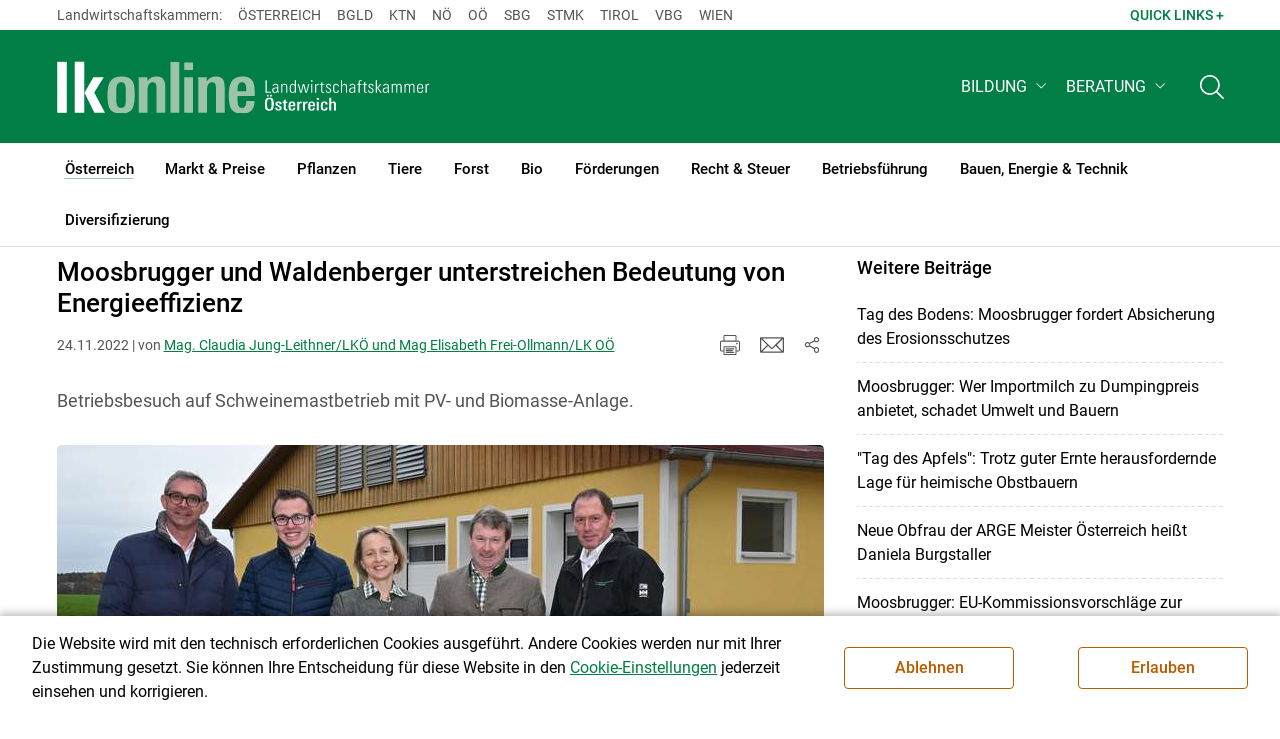

--- FILE ---
content_type: text/html; charset=utf-8
request_url: https://www.lko.at/moosbrugger-und-waldenberger-unterstreichen-bedeutung-von-energieeffizienz+2400+3722549+900420?env=bW9kZT1uZXh0JnBhZ2luZz15ZXNfXzEw
body_size: 21633
content:
<!DOCTYPE html>

	

<html lang="de" class="no-js font-size--s">
<head>
    <title>Moosbrugger und Waldenberger unterstreichen Bedeutung von Energieeffizienz | Landwirtschaftskammer Österreich</title>

	<meta http-equiv="Content-Type" content="text/html; charset=utf-8">
	<meta name="keywords" content="Agrarprodukte,Landwirtschaft,Agrar,Agrarstatistik,Agrarpolitik,Direktzahlung,Bergbauern,Biologischer Landbau,Benachteiligte Gebiete,Agrarstruktur,Förderung,Forstwirtschaft,Agrarnachrichten,Landwirtschaftskammer,Grünland,Ackerbau,landwirtscchaftliche Berufsvertretung,Lebensmittel,Betriebsführung,Milch,Tierische Erzeugung,Beratung,Ernte,Vieh,Waldwirtschaft,Getreide,bäuerliche Gesellschaft" >
	<meta http-equiv="X-UA-Compatible" content="IE=edge">
	<meta name="robots" content="index,follow,noarchive">
	<meta name="generator" content="">
	<meta name="description" content="Betriebsbesuch auf Schweinemastbetrieb mit PV- und Biomasse-Anlage.">
	<meta name="language" content="de">
	<meta name="mobile-web-app-capable" content="yes">
	<meta name="viewport" content="width=device-width, initial-scale=1">
	<link rel="icon" href="/favicon.ico" type="image/x-icon" />
	<link rel="shortcut icon" href="/favicon.ico" type="image/x-icon"  />
	<link rel="preconnect" href="https://cdn.lko.at" crossorigin="anonymous" />
	<link rel="dns-prefetch" href="//cdn.lko.at" />
	<link rel="preconnect" href="https://stat1.netletter.at" crossorigin="anonymous" />
	<link rel="dns-prefetch" href="//stat1.netletter.at" />
	<link rel="preconnect" href="https://stat2.netletter.at" crossorigin="anonymous" />
	<link rel="dns-prefetch" href="//stat2.netletter.at"  />
	<!-- Chrome, Firefox OS and Opera -->
	<meta name="theme-color" content="#d0e3d0" />
	<!-- Windows Phone -->
	<meta name="msapplication-navbutton-color" content="#d0e3d0" />
	<!-- iOS Safari -->
	<meta name="apple-mobile-web-app-status-bar-style" content="#d0e3d0" />
	<link rel="shortcut icon" href="/favicon.ico" />	  	
		<meta property="og:image" content="https://cdn.lko.at/lko3/mmedia/image/2022.11.24/1669296111206369.jpg?m=NTAwLDIyNSwxMDAlLDU4LjA2NSUsMCUsMTYuOTg5JSwsLA%3D%3D&amp;_=1669296114" />
		<meta property="og:image:alt" content="" />
		<meta property="og:image:width" content="500" />
		<meta property="og:image:height" content="225" />

	<link rel="canonical" href="https://www.lko.at/moosbrugger-und-waldenberger-unterstreichen-bedeutung-von-energieeffizienz+2400+3722549" />
	<script>window.DC_STAT = window.DC_STAT || []; </script>
 
<style id="critical" type="text/css">@font-face { font-display: swap; font-family: "Roboto"; font-style: normal; font-weight: 400; src: url("/src_project/fonts/Roboto/roboto-v30-latin-regular.woff") format("woff"), url("/src_project/fonts/Roboto/roboto-v30-latin-regular.woff2") format("woff2"); } :root, [data-bs-theme=light] { --bs-body-font-family: "Roboto", sans-serif; --bs-body-font-size: 1rem; --bs-body-font-weight: 400; --bs-body-line-height: 1.5; } @media (prefers-reduced-motion: no-preference) { :root { scroll-behavior: smooth; } } body { margin: 0; font-family: var(--bs-body-font-family); font-size: var(--bs-body-font-size); font-weight: var(--bs-body-font-weight); line-height: var(--bs-body-line-height); color: var(--bs-body-color); text-align: var(--bs-body-text-align); background-color: var(--bs-body-bg); -webkit-text-size-adjust: 100%; -webkit-tap-highlight-color: rgba(0, 0, 0, 0); } :root { --bs-breakpoint-xs: 0; --bs-breakpoint-sm: 576px; --bs-breakpoint-md: 768px; --bs-breakpoint-lg: 992px; --bs-breakpoint-xl: 1200px; --bs-breakpoint-xxl: 1400px; } .row { --bs-gutter-x: 2.063rem; --bs-gutter-y: 0; display: flex; flex-wrap: wrap; margin-top: calc(-1 * var(--bs-gutter-y)); margin-right: calc(-0.5 * var(--bs-gutter-x)); margin-left: calc(-0.5 * var(--bs-gutter-x)); } .row > * { flex-shrink: 0; width: 100%; max-width: 100%; padding-right: calc(var(--bs-gutter-x) * 0.5); padding-left: calc(var(--bs-gutter-x) * 0.5); margin-top: var(--bs-gutter-y); } .container, .container-fluid { --bs-gutter-x: 2.063rem; --bs-gutter-y: 0; width: 100%; padding-right: calc(var(--bs-gutter-x) * 0.5); padding-left: calc(var(--bs-gutter-x) * 0.5); margin-right: auto; margin-left: auto; } .col, .col-xs, .col-sm, .col-md, .col-lg, .col-xl, .col-xxl { flex: 1 0 0%; } .col-auto, .col-xs-auto, .col-sm-auto, .col-md-auto, .col-lg-auto, .col-xl-auto, .col-xxl-auto { flex: 0 0 auto; width: auto; } .col-12, .col-xs-12, .col-sm-12, .col-md-12, .col-lg-12, .col-xl-12, .col-xxl-12 { flex: 0 0 auto; width: 100%; } img, figure img { max-width: 100%; height: auto; display: block; } .d-none { display: none !important; } .collapse:not(.show) { display: none; } .collapse:not(.show) .slick-slider { display: none; } .slick-slider:not(.slick-initialized) { visibility: hidden !important; } .slick-slider:not(.slick-initialized).slider2slide { aspect-ratio: 392/178; } .slick-slider:not(.slick-initialized) > div:not(:first-child) { display: none !important; } .slick-slider:not(.slick-initialized):first-of-type > div:first-child img:first-of-type { visibility: visible; }</style>
<!-- [apc] cache hit, valid -->
	<link rel="stylesheet" title="default" href="/pages/pkgs/9e007e8be6199cb9a50eb1dc822fcf4d_0.css?_=1768801000"/>

	<!-- [apc] cache hit, valid -->
	<link rel="stylesheet" title="default" href="/pages/pkgs/df5ecef95e0d057f4939e4ebf507e49b_0.css?_=1768801000"/>
	<link rel="stylesheet" title="default" href="/pages/pkgs/df5ecef95e0d057f4939e4ebf507e49b_1.css?_=1768801000"/>
	<link rel="stylesheet" title="default" href="/pages/pkgs/df5ecef95e0d057f4939e4ebf507e49b_2.css?_=1768801000"/>
	<link rel="stylesheet" title="default" href="/pages/pkgs/df5ecef95e0d057f4939e4ebf507e49b_3.css?_=1768801000"/>
	<link rel="stylesheet" title="default" href="/pages/pkgs/df5ecef95e0d057f4939e4ebf507e49b_4.css?_=1768801000"/>
	<!-- [apc] cache hit, valid -->
	<script charset="utf-8" src="/pages/pkgs/12bc4afc8c4b4c2465ce151f9dcc0680_0.js?_=1768800999"></script>
	














	


	
















</head>
<body class="full"  id="de">
<!-- breadcrumbs
	"\u00d6sterreich\/Presse\/Presse-Aussendungen"
	"\u00d6sterreich\/Presse\/Presse-Aussendungen\/Moosbrugger und Waldenberger unterstreichen Bedeutung von Energieeffizienz"
	-->
	<!-- statistics -->
	<script>
	  var _paq = window._paq = window._paq || [];
	  /* tracker methods like "setCustomDimension" should be called before "trackPageView" */
	  _paq.push(['trackPageView']);
	  _paq.push(['enableLinkTracking']);
	  (function() {
		var u="//matstat01.digidev.at/";
		_paq.push(['setTrackerUrl', u+'lko']);
		_paq.push(['setSiteId', '2']);
		var d=document, g=d.createElement('script'), s=d.getElementsByTagName('script')[0];
		g.async=true; g.src=u+'digistat.js'; s.parentNode.insertBefore(g,s);
	  })();
	  window.matomoAsyncInit = function () {
		try {
			var matstat2025 = Matomo.getTracker("https://matstat01.digidev.at/lko", 52);
			matstat2025.enableLinkTracking(true);
			const crumbs = document.getElementsByClassName('breadcrumb-item');
			// careful to take the shown crumbs, if available
			if (crumbs.length > 0 ) {
				let breadcrumbpath = ''
				for (let i = 1 ; i < crumbs.length; i++) { // skip MENU
					breadcrumbpath += crumbs[i].textContent.trim().replace(/\u002f/g, "\u2215") + '/';
				}
				matstat2025.setCustomUrl(location.origin + "/" + breadcrumbpath + location.pathname.substring(1) + location.search);
				matstat2025.setDocumentTitle(breadcrumbpath + document.title.trim().replace(/\u002f/g, "\u2215"));
			} else {
				matstat2025.setCustomUrl(location.origin + "/" + "\u00d6sterreich\/Presse\/Presse-Aussendungen" + "/" + location.pathname.substring(1) + location.search);
				matstat2025.setDocumentTitle("\u00d6sterreich\/Presse\/Presse-Aussendungen\/Moosbrugger und Waldenberger unterstreichen Bedeutung von Energieeffizienz");
			}
			matstat2025.trackPageView();
		} catch( err ) { console.log(err) }
	  };
	</script>
	<!-- statistics -->

<div class="browserwarn" style="display: none;">Für Browser < IE 11 nicht optimiert. Verwenden Sie bitte einen aktuelleren Browser.</div>

<span id="final-top"></span>

<section class="beratung par-id2435 open mdoc mdoc3722549 id1155 nav-no layout2 lk_oesterreich resp5">

<div id="wrap" class="row-fluid wrap">

<a tabindex="1" class="sr-only sr-only-focusable skip-content" href="#skip-content" aria-label="Skip to main content"><span>Skip to main content</span></a>




<header id="main-header" class="sticky-header main-header autohide">

<!-- 5web -->
					<div class="toplinks d-none d-md-block" >
<div class="toplinks_level1 inline" >
	<div class="container">
		<nav>
			<ul class="nav" aria-label="Bundesländer" role="list">
				<li class="nav-item">
					<span class="nav-link">Landwirtschaftskammern:</span>
				</li>
								<li class="nav-item cell1">
					<a class="nav-link" href="https://www.lko.at/"  target="_blank" >
						Österreich					</a>
				</li>
				<li class="nav-item cell2">
					<a class="nav-link" href="https://bgld.lko.at/"  target="_blank" >
						Bgld					</a>
				</li>
				<li class="nav-item cell3">
					<a class="nav-link" href="https://ktn.lko.at/"  target="_blank" >
						Ktn					</a>
				</li>
				<li class="nav-item cell4">
					<a class="nav-link" href="https://noe.lko.at/"  target="_blank" >
						Nö					</a>
				</li>
				<li class="nav-item cell5">
					<a class="nav-link" href="https://ooe.lko.at/"  target="_blank" >
						Oö					</a>
				</li>
				<li class="nav-item cell6">
					<a class="nav-link" href="https://sbg.lko.at/"  target="_blank" >
						sbg					</a>
				</li>
				<li class="nav-item cell7">
					<a class="nav-link" href="https://stmk.lko.at/"  target="_blank" >
						Stmk					</a>
				</li>
				<li class="nav-item cell8">
					<a class="nav-link" href="https://tirol.lko.at/"  target="_blank" >
						Tirol					</a>
				</li>
				<li class="nav-item cell9">
					<a class="nav-link" href="https://vbg.lko.at/"  target="_blank" >
						Vbg					</a>
				</li>
				<li class="nav-item cell10">
					<a class="nav-link" href="https://wien.lko.at/"  target="_blank" >
						Wien					</a>
				</li>
				<li class="nav-item">
					<a class="nav-link js-toggle-toplinks" title="Quick Links" data-bs-toggle="collapse" href="#collapseToplinks" role="button" aria-expanded="false" aria-controls="collapseToplinks">Quick Links + </a>
				</li>
			</ul>
		</nav>
	</div>
</div>


		<div id="collapseToplinks" class="toplinks_level2 inline collapse"
			>
			<div class="container">
				<ul class="nav" aria-label="Quicklinks" role="list">
									<li class="sm-nav-item cell1">
								<a class="sm-nav-link" title="Kleinanzeigen"
					href="https://anzeigen.lko.at"  target="_blank" >
									Kleinanzeigen								</a>
								</li>
				<li class="sm-nav-item cell2">
								<a class="sm-nav-link" title="Futtermittel-Plattform"
					href="/angebot+2400++1352876+3282"  target="_self" >
									Futtermittel-Plattform								</a>
								</li>
				<li class="sm-nav-item cell3">
								<a class="sm-nav-link" title="Forstprogramme"
					href="/forstprogramme+2400+2371011"  target="_self" >
									Forstprogramme								</a>
								</li>
				<li class="sm-nav-item cell4">
								<a class="sm-nav-link" title="Downloads"
					href="/downloads+2400++1573396+4224"  target="_self" >
									Downloads								</a>
								</li>
					<li class="nav-item">
						<a class="nav-link js-toggle-toplinks" title="Bundesländer" data-bs-toggle="collapse" href="#collapseToplinks" role="button" aria-expanded="false" aria-controls="collapseToplinks">Bundesländer +</a>
					</li>
				</ul>
			</div>
		</div>

					</div>


<div class="navbar navbar-expand-xl extend-smart btco-hover-menu">

<div class="header">

<div class="container">

<div class="header-green">



					<div class="brand">
						<a class="logo" href="/österreich+2400+++2000" target="_self" title="... Startseite">
							<img src="/src_project/svg/portal/5/logo.svg" class="logo__logo" alt="Logo Landwirtschaftskammer" width="198" height="52">
							<img src="/src_project/svg/portal/5/print/logo2.svg" class="print-logo-first " alt="Print Logo Landwirtschaftskammer">
							<div class="logo-second">
								<img src="/src_project/svg/portal/5/bundeslaender/lk_oesterreich.svg" class="logo__bundesland" alt="LK Österreich logo" width="166" height="35">
							</div>
							<img src="/src_project/svg/portal/5/print/lk_oesterreich.svg"  class="print-logo-second" alt="LK Österreich logo">
						</a>
					</div>


<nav>
<ul class="nav sm-navbar navbar-nav expand-on-hover navbar-links d-none d-xl-block" id="">

			<li class="menu6527 sm-sub-item sm-nav-item" id="menu6527">

				<a role="button" aria-haspopup="true" aria-expanded="false" class=" sm-sub-toggler sm-nav-link" title="Bildung" href="/bildung+2500++2442168" target="_self"><span>Bildung</span></a>

				<ul class="dropdown-menu" aria-labelledby="bildung">

								<li class="topmenu">
				<a class=" sm-sub-toggler sm-nav-link" title="Bildung" href="/bildung+2500++2442168" target="_self"><span>Bildung</span>					<svg class="svgicon-home" aria-hidden="true">
						<use xlink:href="/src_project/svg/portal/svg/home.svg#Ebene_1"></use>
					</svg>
</a>

			</li>

							<li id="menu3331" class="menu6527">
								<a class="  dropdown-item" title="Bildung aktuell" href="/bildung-aktuell+2500++1363689" target="_self"><span>Bildung aktuell</span></a>

							</li>
							<li id="menu7748" class="menu6527">
								<a class="  dropdown-item" title="Kurse, Workshops, Veranstaltungen" href="/kurse-workshops-veranstaltungen+2500++2862318" target="_self"><span>Kurse, Workshops, Veranstaltungen</span></a>

							</li>
				</ul>
			</li>

			<li class="menu7387 sm-sub-item sm-nav-item" id="menu7387">

				<a role="button" aria-haspopup="true" aria-expanded="false" class=" sm-sub-toggler sm-nav-link" title="Beratung" href="/beratung+2500++2676541" target="_self"><span>Beratung</span></a>

				<ul class="dropdown-menu" aria-labelledby="beratung">

								<li class="topmenu">
				<a class=" sm-sub-toggler sm-nav-link" title="Beratung" href="/beratung+2500++2676541" target="_self"><span>Beratung</span>					<svg class="svgicon-home" aria-hidden="true">
						<use xlink:href="/src_project/svg/portal/svg/home.svg#Ebene_1"></use>
					</svg>
</a>

			</li>

							<li id="menu6225" class="menu7387">
								<a class="  dropdown-item" title="Information zur LK-Beratung" href="/information-zur-lk-beratung+2500++2278184" target="_self"><span>Information zur LK-Beratung</span></a>

							</li>
				</ul>
			</li>
</ul>
</nav>


<nav id="mobile-navigation" role="navigation" class="">

<button id="" class="hamburger-close collapsed trigger-bundesland" data-bs-toggle="collapse" data-bs-target="#toggle-bundesland" aria-expanded="false" aria-label="Toggle Bundesland" href="#toggle-bundesland">

<svg class="svgicon-burger " aria-hidden="true" viewBox="0 0 48 26.041"><use xlink:href="/src_project/svg/portal/5/svg/oesterreich_icon_2.svg#Ebene_1"></use></svg>

<svg class="svgicon-burger hover-icon" aria-hidden="true" viewBox="0 0 48 26.041"><use xlink:href="/src_project/svg/portal/5/svg/oesterreich_icon.svg#Ebene_1"></use></svg>

<svg class="svgicon-close-burger" aria-hidden="true" viewBox="0 0 12 12"><use xlink:href="/src_project/svg/portal/5/svg/close.svg#Ebene_1"></use></svg>

</button>

<button id="" class="hamburger-close collapsed trigger-search" data-bs-toggle="collapse" data-bs-target="#toggle-search" aria-expanded="false" aria-label="Toggle search" href="#toggle-search">

<svg class="svgicon-burger " aria-hidden="true" viewBox="0 0 18 18"><use xlink:href="/src_project/svg/portal/5/svg/lupe_suche.svg#Ebene_1"></use></svg>

<svg class="svgicon-close-burger" aria-hidden="true" viewBox="0 0 12 12"><use xlink:href="/src_project/svg/portal/5/svg/close.svg#Ebene_1"></use></svg>

</button>

<span class="triger-menu-platzhalter" aria-label="Open main menu">

<svg class="svgicon-burger" aria-hidden="true" viewBox="0 0 56 40">

<use xlink:href="/src_project/svg/portal/5/svg/menu_mobil_icon.svg#Ebene_1"></use>

</svg>

</span>

</nav>

</div>

</div>

</div>

<nav id="main-navigation" role="navigation" class="">

<div class="container">

<div class="bdl-mobil collapse" id="toggle-bundesland">

<ul class="nav">
	<li class="sm-nav-item">
		<span class="sm-nav-link-title">Landwirtschaftskammern</span>
	</li>
		<li class="sm-nav-item cell1">
		<a class="sm-nav-link"
		   href="https://www.lko.at/"
		   title="Österreich"
		   target="_blank">Österreich</a>
	</li>
		<li class="sm-nav-item cell2">
		<a class="sm-nav-link"
		   href="https://bgld.lko.at/"
		   title="Burgenland"
		   target="_blank">Burgenland</a>
	</li>
		<li class="sm-nav-item cell3">
		<a class="sm-nav-link"
		   href="https://ktn.lko.at/"
		   title="Kärnten"
		   target="_blank">Kärnten</a>
	</li>
		<li class="sm-nav-item cell4">
		<a class="sm-nav-link"
		   href="https://noe.lko.at/"
		   title="Niederösterreich"
		   target="_blank">Niederösterreich</a>
	</li>
		<li class="sm-nav-item cell5">
		<a class="sm-nav-link"
		   href="https://ooe.lko.at/"
		   title="Oberösterreich"
		   target="_blank">Oberösterreich</a>
	</li>
		<li class="sm-nav-item cell6">
		<a class="sm-nav-link"
		   href="https://sbg.lko.at/"
		   title="Salzburg"
		   target="_blank">Salzburg</a>
	</li>
		<li class="sm-nav-item cell7">
		<a class="sm-nav-link"
		   href="https://stmk.lko.at/"
		   title="Steiermark"
		   target="_blank">Steiermark</a>
	</li>
		<li class="sm-nav-item cell8">
		<a class="sm-nav-link"
		   href="https://tirol.lko.at/"
		   title="Tirol"
		   target="_blank">Tirol</a>
	</li>
		<li class="sm-nav-item cell9">
		<a class="sm-nav-link"
		   href="https://vbg.lko.at/"
		   title="Vorarlberg"
		   target="_blank">Vorarlberg</a>
	</li>
		<li class="sm-nav-item cell10">
		<a class="sm-nav-link"
		   href="https://wien.lko.at/"
		   title="Wien"
		   target="_blank">Wien</a>
	</li>
	</ul>


</div>

<div class="main-search collapse" id="toggle-search">






<script type="text/javascript">

	$(document).ready(function() {

		$("input#fulltext_search").autocomplete({
			source: "/?mlay_id=10011&menu=LK Österreich&npf_cache=no&r="+Math.round(Math.random()*1000000), //autocomplete data
			open: function() {
				$(this).autocomplete("widget").css("z-index", 5000);
				return false;
			},
			select: function(event, ui) {
				var origEvent = event;
				while (origEvent.originalEvent !== undefined)
					origEvent = origEvent.originalEvent;
				if (origEvent.type == "keydown")
					$("#content-search-form").submit();
			}
		});

		$("#fulltext_search").on("blur", function() {
			$(this).val(String($(this).val()).trim());
		});

		$("#fulltext_search").on('keydown', function(event){ //enter event.
			if(event.keyCode == 13) {
				if($('#fulltext_search').val() != 'Ihr Suchbegriff' && $('#fulltext_search').val() != '' && $('#fulltext_search').val() != '*') {
					$("#content-search-form").submit();
				} else {
					$("#fulltext_search").val("").focus();
					return false;
				}
			}
		});

		// focus on collapse open, if inside collapse
		if($("#fulltext_search").closest('.collapse').length)
		{
			$("#fulltext_search").closest('.collapse').on('shown.bs.collapse', function() {
				$("#fulltext_search").focus();
			})
		}
	});

	function vt_search() {
		if($('#fulltext_search').val() != 'Ihr Suchbegriff' && $('#fulltext_search').val() != '' && $('#fulltext_search').val() != '*') {
			$("#content-search-form").submit();
		} else {
			$("#fulltext_search").val("").focus();
			return false;
		}
	}

</script>
	<form id="content-search-form" class="form-inline" name="solrFormSmall" method="GET"  action="/volltextsuche+2400++1352767+3277">
		<input type="hidden" value="no" name="npf_cache" />
		<label for="fulltext_search" class="sr-only">Volltextsuche</label>
		<button type="submit" id="solr-form-submit-forw" class="btn" onclick="vt_search();" title="Volltextsuche">
			<svg class="svgicon-suche" aria-hidden="true">
				<use xlink:href="/src_project/svg/portal/5/svg/suche.svg#Ebene_1"></use>
			</svg>
		</button>
		<input class="form-control" type="text" placeholder="Ihr Suchbegriff" aria-label="Search" id="fulltext_search" placeholder="Ihr Suchbegriff" name="fulltext_search" value="" />

	</form>



</div>

<nav id="navbar1" class="sm-navbar sm-navbar--offcanvas-right">

<span class="sm-toggler-state" id="sm-toggler-state-1"></span>

<div class="sm-toggler">

<a class="sm-toggler-anchor sm-toggler-anchor--show" href="#sm-toggler-state-1" role="button" aria-label="Open main menu">

<span class="sm-toggler-icon sm-toggler-icon--show"></span>

</a>

<a class="sm-toggler-anchor sm-toggler-anchor--hide" href="#" role="button" aria-label="Close main menu">

<span class="sm-toggler-icon sm-toggler-icon--hide"></span>

</a>

</div>

<a class="sm-offcanvas-overlay" href="#" aria-hidden="true" tabindex="-1"></a>

<div class="sm-offcanvas" id="sm-offcanvas-toggler">

<div class="sm-hide-large" style="display: flex; align-items: center; justify-content: space-between" aria-hidden="true">

<div class="sm-brand"><img src="/src_project/svg/portal/5/logo2.svg" class="logo__logo" alt="Logo Landwirtschaftskammern ">

<span class="region">Österreich</span>

</div>

<div class="sm-toggler">

<a class="sm-toggler-anchor sm-toggler-anchor--hide" href="#" role="button">

<span class="sm-toggler-icon sm-toggler-icon--hide"></span>

</a>

</div>

</div>

<ul class="sm-nav sm-nav--left navbar-nav" id="main-menu">

<li class="sm-sub-item active  menu2435 sm-nav-item">
		<a class="sm-nav-link--split sm-nav-link" title="Österreich" href="/österreich+2500+++2000" target="_self"><span>Österreich</span><span class="sr-only">(current)1</span></a>
		<button class="sm-nav-link sm-nav-link--split sm-sub-toggler" aria-label="Toggle sub menu"></button><ul class="sm-sub">
			<li class="sm-sub-item topmenu d-md-none">
				<a class="sm-sub-link" title="Österreich" href="/österreich+2500+++2000" target="_self"><span>Österreich</span></a>

			</li>

			<li class="sm-sub-item menu3159">
				<a class=" sm-sub-link" title="Agrarpolitik" href="/agrarpolitik+2500++1322615" target="_self"><span>Agrarpolitik</span></a>
			</li>
			<li class="sm-sub-item menu1225">
				<a class="sm-sub-link sm-nav-link--split" title="Wir über uns" href="javascript:;" target="_self"><span>Wir über uns</span></a>
				<button class="sm-nav-link sm-nav-link--split sm-sub-toggler" aria-label="Toggle sub menu"></button><ul class="sm-sub">
					<li class="sm-sub-item topmenu d-md-none">
						<a class=" sm-sub-link" title="Wir über uns" href="javascript:;" target="_self"><span>Wir über uns</span></a>

					</li>

					<li class="sm-sub-item menu3269">
						<a class=" sm-sub-link" title="Aufgaben &amp; Ziele" href="/aufgaben-ziele+2500++1352726" target="_self"><span>Aufgaben & Ziele</span></a>
					</li>
					<li class="sm-sub-item menu7701">
						<a class=" sm-sub-link" title="Partnerschaftliche Interessenvertretung" href="/partnerschaftliche-interessenvertretung+2500++2805355" target="_self"><span>Partnerschaftliche Interessenvertretung</span></a>
					</li>
					<li class="sm-sub-item menu5507">
						<a class=" sm-sub-link" title="Bekanntgaben nach dem LobbyG" href="/bekanntgaben-nach-dem-lobbyg+2500++1783655" target="_self"><span>Bekanntgaben nach dem LobbyG</span></a>
					</li>
					<li class="sm-sub-item menu1243">
						<a class=" sm-sub-link" title="Organisation" href="/organisation+2500++900592" target="_self"><span>Organisation</span></a>
					</li>
					<li class="sm-sub-item menu1234">
						<a class=" sm-sub-link" title="Mitarbeiterinnen und Mitarbeiter" href="/mitarbeiterinnen-und-mitarbeiter+2500++900555" target="_self"><span>Mitarbeiterinnen und Mitarbeiter</span></a>
					</li>
					<li class="sm-sub-item menu1278">
						<a class=" sm-sub-link" title="Verbände" href="/verbände+2500++1200055" target="_self"><span>Verbände</span></a>
					</li>
					<li class="sm-sub-item menu4656">
						<a class=" sm-sub-link" title="Karriere" href="/karriere+2500++1714362" target="_self"><span>Karriere</span></a>
					</li>
				</ul>
			</li>
			<li class="sm-sub-item menu7814">
				<a class=" sm-sub-link" title="Bäuerinnen" href="/bäuerinnen+2500++2945873" target="_self"><span>Bäuerinnen</span></a>
			</li>
			<li class="sm-sub-item menu8596">
				<a class="sm-sub-link sm-nav-link--split" title="Wissenstransfer und Innovation" href="javascript:;" target="_self"><span>Wissenstransfer und Innovation</span></a>
				<button class="sm-nav-link sm-nav-link--split sm-sub-toggler" aria-label="Toggle sub menu"></button><ul class="sm-sub">
					<li class="sm-sub-item topmenu d-md-none">
						<a class=" sm-sub-link" title="Wissenstransfer und Innovation" href="javascript:;" target="_self"><span>Wissenstransfer und Innovation</span></a>

					</li>

					<li class="sm-sub-item menu8442">
						<a class=" sm-sub-link" title="Internationale Projekte (DE)" href="/internationale-projekte-de+2500++3644629" target="_self"><span>Internationale Projekte (DE)</span></a>
					</li>
					<li class="sm-sub-item menu8441">
						<a class=" sm-sub-link" title="International Projects (EN)" href="/international-projects-en+2500++3642457" target="_self"><span>International Projects (EN)</span></a>
					</li>
					<li class="sm-sub-item menu8597">
						<a class=" sm-sub-link" title="Speeding Up Innovation" href="/speeding-up-innovation+2500++3953155" target="_self"><span>Speeding Up Innovation</span></a>
					</li>
				</ul>
			</li>
			<li class="sm-sub-item active  menu1154">
				<a class="sm-sub-link sm-nav-link--split" title="Presse" href="javascript:;" target="_self"><span>Presse</span><span class="sr-only">(current)2</span></a>
				<button class="sm-nav-link sm-nav-link--split sm-sub-toggler" aria-label="Toggle sub menu"></button><ul class="sm-sub">
					<li class="sm-sub-item topmenu d-md-none">
						<a class=" sm-sub-link" title="Presse" href="javascript:;" target="_self"><span>Presse</span></a>

					</li>

					<li class="active  menu1155">
						<a class=" sm-sub-link" title="Presse-Aussendungen" href="/presse-aussendungen+2500++900420" target="_self"><span>Presse-Aussendungen</span></a>
					</li>
					<li class="sm-sub-item menu1300">
						<a class=" sm-sub-link" title="Ansprechpartner" href="/ansprechpartner+2500++1200441" target="_self"><span>Ansprechpartner</span></a>
					</li>
					<li class="sm-sub-item menu1272">
						<a class=" sm-sub-link" title="Zeitungen der Landwirtschaftskammer" href="/zeitungen-der-landwirtschaftskammer+2500++1200447" target="_self"><span>Zeitungen der Landwirtschaftskammer</span></a>
					</li>
				</ul>
			</li>
			<li class="sm-sub-item menu8553">
				<a class=" sm-sub-link" title="Videos" href="/videos+2500++3831256" target="_self"><span>Videos</span></a>
			</li>
			<li class="sm-sub-item menu6966">
				<a class=" sm-sub-link" title="Publikationen" href="/publikationen+2500++2548420" target="_self"><span>Publikationen</span></a>
			</li>
			<li class="sm-sub-item menu7268">
				<a class=" sm-sub-link" title="anzeigen.lko.at" href="https://anzeigen.lko.at/" target="_blank"><span>anzeigen.lko.at</span></a>
			</li>
			<li class="sm-sub-item menu1288">
				<a class=" sm-sub-link" title="Newsletter" href="/newsletter+2500++1716724" target="_self"><span>Newsletter</span></a>
			</li>
			<li class="sm-sub-item menu2006">
				<a class=" sm-sub-link" title="Wetter" href="/wetter+2500++1706208" target="_self"><span>Wetter</span></a>
			</li>
			<li class="sm-sub-item menu1411">
				<a class=" sm-sub-link" title="Kontakt" href="/kontakt+2500++1200341" target="_self"><span>Kontakt</span></a>
			</li>
			<li class="sm-sub-item menu1462">
				<a class=" sm-sub-link" title="English Version" href="/english-version+2500++1200375" target="_self"><span>English Version</span></a>
			</li>
		</ul>
	</li>
	<li class="sm-sub-item menu2444 sm-nav-item">
		<a class="sm-nav-link--split sm-nav-link" title="Markt &amp; Preise" href="javascript:;" target="_self"><span>Markt & Preise</span></a>
		<button class="sm-nav-link sm-nav-link--split sm-sub-toggler" aria-label="Toggle sub menu"></button><ul class="sm-sub">
			<li class="sm-sub-item topmenu d-md-none">
				<a class="sm-sub-link" title="Markt &amp; Preise" href="javascript:;" target="_self"><span>Markt & Preise</span></a>

			</li>

			<li class="sm-sub-item menu2445">
				<a class=" sm-sub-link" title="Lebendrinder" href="/lebendrinder+2500++1297989" target="_self"><span>Lebendrinder</span></a>
			</li>
			<li class="sm-sub-item menu2446">
				<a class=" sm-sub-link" title="Schlachtrinder" href="/schlachtrinder+2500++1297991" target="_self"><span>Schlachtrinder</span></a>
			</li>
			<li class="sm-sub-item menu2447">
				<a class=" sm-sub-link" title="Schweine &amp; Ferkel" href="/schweine-ferkel+2500++1297992" target="_self"><span>Schweine & Ferkel</span></a>
			</li>
			<li class="sm-sub-item menu2449">
				<a class=" sm-sub-link" title="Eier &amp; Geflügel" href="/eier-geflügel+2500++1297994" target="_self"><span>Eier & Geflügel</span></a>
			</li>
			<li class="sm-sub-item menu2450">
				<a class=" sm-sub-link" title="Milch" href="/milch+2500++1297996" target="_self"><span>Milch</span></a>
			</li>
			<li class="sm-sub-item menu2451">
				<a class=" sm-sub-link" title="Schafe, Lämmer, Ziegen" href="/schafe-lämmer-ziegen+2500++1297997" target="_self"><span>Schafe, Lämmer, Ziegen</span></a>
			</li>
			<li class="sm-sub-item menu2452">
				<a class=" sm-sub-link" title="Wild" href="/wild+2500++1297998" target="_self"><span>Wild</span></a>
			</li>
			<li class="sm-sub-item menu2453">
				<a class=" sm-sub-link" title="Getreide &amp; Futtermittel" href="/getreide-futtermittel+2500++1297999" target="_self"><span>Getreide & Futtermittel</span></a>
			</li>
			<li class="sm-sub-item menu2454">
				<a class=" sm-sub-link" title="Erdäpfel" href="/erdäpfel+2500++1298000" target="_self"><span>Erdäpfel</span></a>
			</li>
			<li class="sm-sub-item menu2455">
				<a class=" sm-sub-link" title="Gemüse, Obst, Wein" href="/gemüse-obst-wein+2500++1298001" target="_self"><span>Gemüse, Obst, Wein</span></a>
			</li>
			<li class="sm-sub-item menu2456">
				<a class=" sm-sub-link" title="Holz" href="/holz+2500++1298002" target="_self"><span>Holz</span></a>
			</li>
			<li class="sm-sub-item menu2457">
				<a class=" sm-sub-link" title="Indizes" href="/indizes+2500++1298003" target="_self"><span>Indizes</span></a>
			</li>
			<li class="sm-sub-item menu2458">
				<a class=" sm-sub-link" title="Analyse" href="/analyse+2500++1298004" target="_self"><span>Analyse</span></a>
			</li>
			<li class="sm-sub-item menu2459">
				<a class=" sm-sub-link" title="Download Marktberichte" href="/download-marktberichte+2500++1298006" target="_self"><span>Download Marktberichte</span></a>
			</li>
		</ul>
	</li>
	<li class="sm-sub-item menu2461 sm-nav-item">
		<a class="sm-nav-link--split sm-nav-link" title="Pflanzen" href="/pflanzen+2500++1298010" target="_self"><span>Pflanzen</span></a>
		<button class="sm-nav-link sm-nav-link--split sm-sub-toggler" aria-label="Toggle sub menu"></button><ul class="sm-sub">
			<li class="sm-sub-item topmenu d-md-none">
				<a class="sm-sub-link" title="Pflanzen" href="/pflanzen+2500++1298010" target="_self"><span>Pflanzen</span></a>

			</li>

			<li class="sm-sub-item menu2462">
				<a class=" sm-sub-link" title="Ackerkulturen" href="/ackerkulturen+2500++1298012" target="_self"><span>Ackerkulturen</span></a>
			</li>
			<li class="sm-sub-item menu7801">
				<a class=" sm-sub-link" title="Pflanzenbauliche Versuchsberichte" href="/pflanzenbauliche-versuchsberichte+2500++2931741" target="_self"><span>Pflanzenbauliche Versuchsberichte</span></a>
			</li>
			<li class="sm-sub-item menu2465">
				<a class=" sm-sub-link" title="Grünland &amp; Futterbau" href="/grünland-futterbau+2500++1298015" target="_self"><span>Grünland & Futterbau</span></a>
			</li>
			<li class="sm-sub-item menu2463">
				<a class=" sm-sub-link" title="Boden-, Wasserschutz &amp; Düngung" href="/boden-wasserschutz-düngung+2500++1298013" target="_self"><span>Boden-, Wasserschutz & Düngung</span></a>
			</li>
			<li class="sm-sub-item menu8555">
				<a class=" sm-sub-link" title="NAPV und Ammoniakreduktion" href="/napv-und-ammoniakreduktion+2500++3831779" target="_self"><span>NAPV und Ammoniakreduktion</span></a>
			</li>
			<li class="sm-sub-item menu2466">
				<a class=" sm-sub-link" title="Pflanzenschutz" href="/pflanzenschutz+2500++1298016" target="_self"><span>Pflanzenschutz</span></a>
			</li>
			<li class="sm-sub-item menu8107">
				<a class=" sm-sub-link" title="Biodiversität" href="/biodiversität+2500++3409283" target="_self"><span>Biodiversität</span></a>
			</li>
			<li class="sm-sub-item menu3532">
				<a class=" sm-sub-link" title="Obstbau" href="/obstbau+2500++1376493" target="_self"><span>Obstbau</span></a>
			</li>
			<li class="sm-sub-item menu7655">
				<a class="sm-sub-link sm-nav-link--split" title="Weinbau" href="/weinbau+2500++2750140" target="_self"><span>Weinbau</span></a>
				<button class="sm-nav-link sm-nav-link--split sm-sub-toggler" aria-label="Toggle sub menu"></button><ul class="sm-sub">
					<li class="sm-sub-item topmenu d-md-none">
						<a class=" sm-sub-link" title="Weinbau" href="/weinbau+2500++2750140" target="_self"><span>Weinbau</span></a>

					</li>

					<li class="sm-sub-item menu6571">
						<a class=" sm-sub-link" title="Weinbau aktuell" href="/weinbau-aktuell+2500++2455138" target="_self"><span>Weinbau aktuell</span></a>
					</li>
					<li class="sm-sub-item menu7548">
						<a class=" sm-sub-link" title="Rechtliches und Förderungen" href="/rechtliches-und-förderungen+2500++2730673" target="_self"><span>Rechtliches und Förderungen</span></a>
					</li>
					<li class="sm-sub-item menu7557">
						<a class=" sm-sub-link" title="Pflanzenschutz" href="/pflanzenschutz+2500++2730682" target="_self"><span>Pflanzenschutz</span></a>
					</li>
					<li class="sm-sub-item menu7566">
						<a class=" sm-sub-link" title="Pflegemaßnahmen" href="/pflegemaßnahmen+2500++2730691" target="_self"><span>Pflegemaßnahmen</span></a>
					</li>
					<li class="sm-sub-item menu7575">
						<a class=" sm-sub-link" title="Hinweise zur Bekämpfung wichtiger Krankheiten" href="/hinweise-zur-bekämpfung-wichtiger-krankheiten+2500++2730701" target="_self"><span>Hinweise zur Bekämpfung wichtiger Krankheiten</span></a>
					</li>
					<li class="sm-sub-item menu7593">
						<a class=" sm-sub-link" title="Hinweise zur Bekämpfung wichtiger Schädlinge" href="/hinweise-zur-bekämpfung-wichtiger-schädlinge+2500++2730719" target="_self"><span>Hinweise zur Bekämpfung wichtiger Schädlinge</span></a>
					</li>
					<li class="sm-sub-item menu7602">
						<a class=" sm-sub-link" title="Sonstige Schädigungen" href="/sonstige-schädigungen+2500++2730728" target="_self"><span>Sonstige Schädigungen</span></a>
					</li>
					<li class="sm-sub-item menu7611">
						<a class=" sm-sub-link" title="Entwicklungsstadien der Rebe" href="/entwicklungsstadien-der-rebe+2500++2730737" target="_self"><span>Entwicklungsstadien der Rebe</span></a>
					</li>
					<li class="sm-sub-item menu7620">
						<a class=" sm-sub-link" title="Informationen" href="/informationen+2500++2730746" target="_self"><span>Informationen</span></a>
					</li>
				</ul>
			</li>
			<li class="sm-sub-item menu2464">
				<a class=" sm-sub-link" title="Gemüse- und Zierpflanzenbau" href="/gemüse-und-zierpflanzenbau+2500++1298014" target="_self"><span>Gemüse- und Zierpflanzenbau</span></a>
			</li>
			<li class="sm-sub-item menu8118">
				<a class=" sm-sub-link" title="Anbau- und Kulturanleitungen" href="/anbau-und-kulturanleitungen+2500++3409508" target="_self"><span>Anbau- und Kulturanleitungen</span></a>
			</li>
			<li class="sm-sub-item menu8182">
				<a class="sm-sub-link sm-nav-link--split" title="Videos Pflanzenbau" href="/videos-pflanzenbau+2500++3428587" target="_self"><span>Videos Pflanzenbau</span></a>
				<button class="sm-nav-link sm-nav-link--split sm-sub-toggler" aria-label="Toggle sub menu"></button><ul class="sm-sub">
					<li class="sm-sub-item topmenu d-md-none">
						<a class=" sm-sub-link" title="Videos Pflanzenbau" href="/videos-pflanzenbau+2500++3428587" target="_self"><span>Videos Pflanzenbau</span></a>

					</li>

					<li class="sm-sub-item menu8199">
						<a class=" sm-sub-link" title="Videos Getreide und Mais" href="/videos-getreide-und-mais+2500++3428685" target="_self"><span>Videos Getreide und Mais</span></a>
					</li>
					<li class="sm-sub-item menu8252">
						<a class=" sm-sub-link" title="Videos Öl- und Eiweißpflanzen" href="/videos-öl-und-eiweißpflanzen+2500++3428756" target="_self"><span>Videos Öl- und Eiweißpflanzen</span></a>
					</li>
					<li class="sm-sub-item menu8251">
						<a class=" sm-sub-link" title="Videos Grünland" href="/videos-grünland+2500++3428755" target="_self"><span>Videos Grünland</span></a>
					</li>
					<li class="sm-sub-item menu8250">
						<a class=" sm-sub-link" title="Videos Obstbau" href="/videos-obstbau+2500++3428754" target="_self"><span>Videos Obstbau</span></a>
					</li>
					<li class="sm-sub-item menu8249">
						<a class=" sm-sub-link" title="Videos Biodiversität und Zwischenfrüchte" href="/videos-biodiversität-und-zwischenfrüchte+2500++3428753" target="_self"><span>Videos Biodiversität und Zwischenfrüchte</span></a>
					</li>
					<li class="sm-sub-item menu8248">
						<a class=" sm-sub-link" title="Videos Zuckerrübe und Sonstige" href="/videos-zuckerrübe-und-sonstige+2500++3428752" target="_self"><span>Videos Zuckerrübe und Sonstige</span></a>
					</li>
				</ul>
			</li>
		</ul>
	</li>
	<li class="sm-sub-item menu2467 sm-nav-item">
		<a class="sm-nav-link--split sm-nav-link" title="Tiere" href="/tiere+2500++1298018" target="_self"><span>Tiere</span></a>
		<button class="sm-nav-link sm-nav-link--split sm-sub-toggler" aria-label="Toggle sub menu"></button><ul class="sm-sub">
			<li class="sm-sub-item topmenu d-md-none">
				<a class="sm-sub-link" title="Tiere" href="/tiere+2500++1298018" target="_self"><span>Tiere</span></a>

			</li>

			<li class="sm-sub-item menu6367">
				<a class=" sm-sub-link" title="Tierhaltung Allgemein" href="/tierhaltung-allgemein+2500++2360268" target="_self"><span>Tierhaltung Allgemein</span></a>
			</li>
			<li class="sm-sub-item menu6696">
				<a class="sm-sub-link sm-nav-link--split" title="Rinder" href="/rinder+2500++2464745" target="_self"><span>Rinder</span></a>
				<button class="sm-nav-link sm-nav-link--split sm-sub-toggler" aria-label="Toggle sub menu"></button><ul class="sm-sub">
					<li class="sm-sub-item topmenu d-md-none">
						<a class=" sm-sub-link" title="Rinder" href="/rinder+2500++2464745" target="_self"><span>Rinder</span></a>

					</li>

					<li class="sm-sub-item menu6654">
						<a class=" sm-sub-link" title="Fütterung &amp; Futtermittel" href="/fütterung-futtermittel+2500++2464076" target="_self"><span>Fütterung & Futtermittel</span></a>
					</li>
					<li class="sm-sub-item menu6643">
						<a class=" sm-sub-link" title="Haltung, Management &amp; Tierkomfort" href="/haltung-management-tierkomfort+2500++2464065" target="_self"><span>Haltung, Management & Tierkomfort</span></a>
					</li>
					<li class="sm-sub-item menu6633">
						<a class=" sm-sub-link" title="Melken &amp; Eutergesundheit" href="/melken-eutergesundheit+2500++2464053" target="_self"><span>Melken & Eutergesundheit</span></a>
					</li>
					<li class="sm-sub-item menu6653">
						<a class=" sm-sub-link" title="Kälber &amp; Jungvieh" href="/kälber-jungvieh+2500++2464075" target="_self"><span>Kälber & Jungvieh</span></a>
					</li>
					<li class="sm-sub-item menu6818">
						<a class=" sm-sub-link" title="Milchprodukte und Qualität" href="/milchprodukte-und-qualität+2500++2534319" target="_self"><span>Milchprodukte und Qualität</span></a>
					</li>
					<li class="sm-sub-item menu2470">
						<a class=" sm-sub-link" title="Rinderzucht &amp; Allgemeines" href="/rinderzucht-allgemeines+2500++1298022" target="_self"><span>Rinderzucht & Allgemeines</span></a>
					</li>
				</ul>
			</li>
			<li class="sm-sub-item menu2472">
				<a class="sm-sub-link sm-nav-link--split" title="Schweine" href="/schweine+2500++1298025" target="_self"><span>Schweine</span></a>
				<button class="sm-nav-link sm-nav-link--split sm-sub-toggler" aria-label="Toggle sub menu"></button><ul class="sm-sub">
					<li class="sm-sub-item topmenu d-md-none">
						<a class=" sm-sub-link" title="Schweine" href="/schweine+2500++1298025" target="_self"><span>Schweine</span></a>

					</li>

					<li class="sm-sub-item menu8538">
						<a class=" sm-sub-link" title="Aktionsplan Schwanzkupieren" href="/aktionsplan-schwanzkupieren+2500++3826008" target="_self"><span>Aktionsplan Schwanzkupieren</span></a>
					</li>
					<li class="sm-sub-item menu8618">
						<a class=" sm-sub-link" title="Afrikanische Schweinepest" href="/afrikanische-schweinepest+2500++4061519" target="_self"><span>Afrikanische Schweinepest</span></a>
					</li>
				</ul>
			</li>
			<li class="sm-sub-item menu4504">
				<a class=" sm-sub-link" title="Schafe &amp; Ziegen" href="/schafe-ziegen+2500++1594333" target="_self"><span>Schafe & Ziegen</span></a>
			</li>
			<li class="sm-sub-item menu3964">
				<a class=" sm-sub-link" title="Geflügel" href="/geflügel+2500++1518352" target="_self"><span>Geflügel</span></a>
			</li>
			<li class="sm-sub-item menu7466">
				<a class="sm-sub-link sm-nav-link--split" title="Fische" href="/fische+2500++2700574" target="_self"><span>Fische</span></a>
				<button class="sm-nav-link sm-nav-link--split sm-sub-toggler" aria-label="Toggle sub menu"></button><ul class="sm-sub">
					<li class="sm-sub-item topmenu d-md-none">
						<a class=" sm-sub-link" title="Fische" href="/fische+2500++2700574" target="_self"><span>Fische</span></a>

					</li>

					<li class="sm-sub-item menu7405">
						<a class=" sm-sub-link" title="Branchenaktivitäten" href="/branchenaktivitäten+2500++2690937" target="_self"><span>Branchenaktivitäten</span></a>
					</li>
					<li class="sm-sub-item menu7406">
						<a class=" sm-sub-link" title="Aquakultur - Einstieg und betriebliche Weiterentwicklung" href="/aquakultur-einstieg-und-betriebliche-weiterentwicklung+2500++2690942" target="_self"><span>Aquakultur - Einstieg und betriebliche Weiterentwicklung</span></a>
					</li>
					<li class="sm-sub-item menu7407">
						<a class=" sm-sub-link" title="Praxis und Wissenschaft" href="/praxis-und-wissenschaft+2500++2690943" target="_self"><span>Praxis und Wissenschaft</span></a>
					</li>
					<li class="sm-sub-item menu7408">
						<a class=" sm-sub-link" title="Förderung und Rechtliches" href="/förderung-und-rechtliches+2500++2690944" target="_self"><span>Förderung und Rechtliches</span></a>
					</li>
					<li class="sm-sub-item menu7409">
						<a class=" sm-sub-link" title="Videos Aquakultur" href="/videos-aquakultur+2500++2690946" target="_self"><span>Videos Aquakultur</span></a>
					</li>
				</ul>
			</li>
			<li class="sm-sub-item menu6312">
				<a class=" sm-sub-link" title="Bienen" href="/bienen+2500++2322100" target="_self"><span>Bienen</span></a>
			</li>
			<li class="sm-sub-item menu6311">
				<a class=" sm-sub-link" title="Pferde" href="/pferde+2500++2322096" target="_self"><span>Pferde</span></a>
			</li>
			<li class="sm-sub-item menu8291">
				<a class=" sm-sub-link" title="Videos Rinderhaltung" href="/videos-rinderhaltung+2500++3520438" target="_self"><span>Videos Rinderhaltung</span></a>
			</li>
			<li class="sm-sub-item menu3280">
				<a class=" sm-sub-link" title="Futtermittel-Plattform" href="/futtermittel-plattform+2500+++3282" target="_self"><span>Futtermittel-Plattform</span></a>
			</li>
		</ul>
	</li>
	<li class="sm-sub-item menu2480 sm-nav-item">
		<a class="sm-nav-link--split sm-nav-link" title="Forst" href="/forst+2500++1298036" target="_self"><span>Forst</span></a>
		<button class="sm-nav-link sm-nav-link--split sm-sub-toggler" aria-label="Toggle sub menu"></button><ul class="sm-sub">
			<li class="sm-sub-item topmenu d-md-none">
				<a class="sm-sub-link" title="Forst" href="/forst+2500++1298036" target="_self"><span>Forst</span></a>

			</li>

			<li class="sm-sub-item menu6471">
				<a class=" sm-sub-link" title="Waldbau &amp; Forstschutz" href="/waldbau-forstschutz+2500++2423485" target="_self"><span>Waldbau & Forstschutz</span></a>
			</li>
			<li class="sm-sub-item menu6472">
				<a class=" sm-sub-link" title="Holzvermarktung &amp; Betriebswirtschaft" href="/holzvermarktung-betriebswirtschaft+2500++2423487" target="_self"><span>Holzvermarktung & Betriebswirtschaft</span></a>
			</li>
			<li class="sm-sub-item menu8055">
				<a class=" sm-sub-link" title="Waldfonds und Forstförderung" href="/waldfonds-und-forstförderung+2500++3369397" target="_self"><span>Waldfonds und Forstförderung</span></a>
			</li>
			<li class="sm-sub-item menu6473">
				<a class=" sm-sub-link" title="Arbeits- &amp; Forsttechnik" href="/arbeits-forsttechnik+2500++2423488" target="_self"><span>Arbeits- & Forsttechnik</span></a>
			</li>
			<li class="sm-sub-item menu6474">
				<a class=" sm-sub-link" title="Wald &amp; Gesellschaft" href="/wald-gesellschaft+2500++2423489" target="_self"><span>Wald & Gesellschaft</span></a>
			</li>
			<li class="sm-sub-item menu7991">
				<a class=" sm-sub-link" title="Grundeigentum &amp; Jagd" href="/grundeigentum-jagd+2500++3305785" target="_self"><span>Grundeigentum & Jagd</span></a>
			</li>
			<li class="sm-sub-item menu6424">
				<a class=" sm-sub-link" title="Forstprogramme" href="/forstprogramme+2500++2370894" target="_self"><span>Forstprogramme</span></a>
			</li>
			<li class="sm-sub-item menu7209">
				<a class=" sm-sub-link" title="Beratungsvideos Forst" href="/beratungsvideos-forst+2500++2611694" target="_self"><span>Beratungsvideos Forst</span></a>
			</li>
		</ul>
	</li>
	<li class="sm-sub-item menu2474 sm-nav-item">
		<a class="sm-nav-link--split sm-nav-link" title="Bio" href="/bio+2500++1298028" target="_self"><span>Bio</span></a>
		<button class="sm-nav-link sm-nav-link--split sm-sub-toggler" aria-label="Toggle sub menu"></button><ul class="sm-sub">
			<li class="sm-sub-item topmenu d-md-none">
				<a class="sm-sub-link" title="Bio" href="/bio+2500++1298028" target="_self"><span>Bio</span></a>

			</li>

			<li class="sm-sub-item menu3544">
				<a class=" sm-sub-link" title="Aktuelle Bioinformationen" href="/aktuelle-bioinformationen+2500++1376628" target="_self"><span>Aktuelle Bioinformationen</span></a>
			</li>
			<li class="sm-sub-item menu7066">
				<a class=" sm-sub-link" title="Rechtsgrundlagen für Biobetriebe" href="/rechtsgrundlagen-für-biobetriebe+2500++2579556" target="_self"><span>Rechtsgrundlagen für Biobetriebe</span></a>
			</li>
			<li class="sm-sub-item menu6969">
				<a class=" sm-sub-link" title="Biologischer Pflanzenbau" href="/biologischer-pflanzenbau+2500++2548908" target="_self"><span>Biologischer Pflanzenbau</span></a>
			</li>
			<li class="sm-sub-item menu8144">
				<a class=" sm-sub-link" title="Beikrautregulierung" href="/beikrautregulierung+2500++3413321" target="_self"><span>Beikrautregulierung</span></a>
			</li>
			<li class="sm-sub-item menu6978">
				<a class=" sm-sub-link" title="Artgerechte Tierhaltung" href="/artgerechte-tierhaltung+2500++2548917" target="_self"><span>Artgerechte Tierhaltung</span></a>
			</li>
			<li class="sm-sub-item menu8145">
				<a class=" sm-sub-link" title="Bio Grünland" href="/bio-grünland+2500++3413322" target="_self"><span>Bio Grünland</span></a>
			</li>
			<li class="sm-sub-item menu8146">
				<a class=" sm-sub-link" title="Bio Anbau- und Kulturanleitungen" href="/bio-anbau-und-kulturanleitungen+2500++3413323" target="_self"><span>Bio Anbau- und Kulturanleitungen</span></a>
			</li>
			<li class="sm-sub-item menu8586">
				<a class=" sm-sub-link" title="Bio Beratungsblätter" href="/bio-beratungsblätter+2500++3935785" target="_self"><span>Bio Beratungsblätter</span></a>
			</li>
		</ul>
	</li>
	<li class="sm-sub-item menu8334 sm-nav-item">
		<a class="sm-nav-link--split sm-nav-link" title="Förderungen" href="/förderungen+2500++3555668" target="_self"><span>Förderungen</span></a>
		<button class="sm-nav-link sm-nav-link--split sm-sub-toggler" aria-label="Toggle sub menu"></button><ul class="sm-sub">
			<li class="sm-sub-item topmenu d-md-none">
				<a class="sm-sub-link" title="Förderungen" href="/förderungen+2500++3555668" target="_self"><span>Förderungen</span></a>

			</li>

			<li class="sm-sub-item menu8419">
				<a class=" sm-sub-link" title="Allgemein" href="/allgemein+2500++3638709" target="_self"><span>Allgemein</span></a>
			</li>
			<li class="sm-sub-item menu8420">
				<a class=" sm-sub-link" title="Abwicklung" href="/abwicklung+2500++3638710" target="_self"><span>Abwicklung</span></a>
			</li>
			<li class="sm-sub-item menu8339">
				<a class=" sm-sub-link" title="Konditionalität" href="/konditionalität+2500++3555946" target="_self"><span>Konditionalität</span></a>
			</li>
			<li class="sm-sub-item menu8337">
				<a class=" sm-sub-link" title="Direktzahlungen" href="/direktzahlungen+2500++3555811" target="_self"><span>Direktzahlungen </span></a>
			</li>
			<li class="sm-sub-item menu8341">
				<a class=" sm-sub-link" title="ÖPUL" href="/öpul+2500++3563524" target="_self"><span>ÖPUL </span></a>
			</li>
			<li class="sm-sub-item menu8335">
				<a class=" sm-sub-link" title="Ausgleichszulage" href="/ausgleichszulage+2500++3555669" target="_self"><span>Ausgleichszulage</span></a>
			</li>
			<li class="sm-sub-item menu8476">
				<a class=" sm-sub-link" title="Niederlassungsprämie" href="/niederlassungsprämie+2500++3714822" target="_self"><span>Niederlassungsprämie</span></a>
			</li>
			<li class="sm-sub-item menu8495">
				<a class=" sm-sub-link" title="Investitionsförderung" href="/investitionsförderung+2500++3714944" target="_self"><span>Investitionsförderung</span></a>
			</li>
			<li class="sm-sub-item menu7804">
				<a class=" sm-sub-link" title="Investitionsförderung und Existenzgründungsbeihilfe GAP 14-22" href="/investitionsförderung-und-existenzgründungsbeihilfe-gap-14-22+2500++2932721" target="_self"><span>Investitionsförderung und Existenzgründungsbeihilfe GAP 14-22</span></a>
			</li>
			<li class="sm-sub-item menu1059">
				<a class=" sm-sub-link" title="Weitere Förderungen" href="/weitere-förderungen+2500++2222949" target="_self"><span>Weitere Förderungen</span></a>
			</li>
		</ul>
	</li>
	<li class="sm-sub-item menu2495 sm-nav-item">
		<a class="sm-nav-link--split sm-nav-link" title="Recht &amp; Steuer" href="/recht-steuer+2500++1298057" target="_self"><span>Recht & Steuer</span></a>
		<button class="sm-nav-link sm-nav-link--split sm-sub-toggler" aria-label="Toggle sub menu"></button><ul class="sm-sub">
			<li class="sm-sub-item topmenu d-md-none">
				<a class="sm-sub-link" title="Recht &amp; Steuer" href="/recht-steuer+2500++1298057" target="_self"><span>Recht & Steuer</span></a>

			</li>

			<li class="sm-sub-item menu6995">
				<a class=" sm-sub-link" title="Allgemeine Rechtsfragen" href="/allgemeine-rechtsfragen+2500++2549225" target="_self"><span>Allgemeine Rechtsfragen</span></a>
			</li>
			<li class="sm-sub-item menu7764">
				<a class=" sm-sub-link" title="Grundeigentum" href="/grundeigentum+2500++2907979" target="_self"><span>Grundeigentum</span></a>
			</li>
			<li class="sm-sub-item menu7763">
				<a class=" sm-sub-link" title="Rechtsfragen zur Betriebsführung" href="/rechtsfragen-zur-betriebsführung+2500++2907977" target="_self"><span>Rechtsfragen zur Betriebsführung</span></a>
			</li>
			<li class="sm-sub-item menu8066">
				<a class=" sm-sub-link" title="Hofübergabe" href="/hofübergabe+2500++3369783" target="_self"><span>Hofübergabe</span></a>
			</li>
			<li class="sm-sub-item menu8307">
				<a class=" sm-sub-link" title="Landwirtschaft und Gewerbe" href="/landwirtschaft-und-gewerbe+2500++3548963" target="_self"><span>Landwirtschaft und Gewerbe</span></a>
			</li>
			<li class="sm-sub-item menu8318">
				<a class=" sm-sub-link" title="Pachten und Verpachten" href="/pachten-und-verpachten+2500++3549010" target="_self"><span>Pachten und Verpachten</span></a>
			</li>
			<li class="sm-sub-item menu2497">
				<a class=" sm-sub-link" title="Steuer" href="/steuer+2500++1298060" target="_self"><span>Steuer</span></a>
			</li>
			<li class="sm-sub-item menu2499">
				<a class=" sm-sub-link" title="Soziales und Arbeit" href="/soziales-und-arbeit+2500++1298062" target="_self"><span>Soziales und Arbeit</span></a>
			</li>
			<li class="sm-sub-item menu6050">
				<a class="sm-sub-link sm-nav-link--split" title="Einheitswert &amp; Hauptfeststellung" href="/einheitswert-hauptfeststellung+2500++2188441" target="_self"><span>Einheitswert & Hauptfeststellung</span></a>
				<button class="sm-nav-link sm-nav-link--split sm-sub-toggler" aria-label="Toggle sub menu"></button><ul class="sm-sub">
					<li class="sm-sub-item topmenu d-md-none">
						<a class=" sm-sub-link" title="Einheitswert &amp; Hauptfeststellung" href="/einheitswert-hauptfeststellung+2500++2188441" target="_self"><span>Einheitswert & Hauptfeststellung</span></a>

					</li>

					<li class="sm-sub-item menu6054">
						<a class=" sm-sub-link" title="Aktuelles" href="/aktuelles+2400++2188445" target="_self"><span>Aktuelles</span></a>
					</li>
					<li class="sm-sub-item menu6051">
						<a class=" sm-sub-link" title="Rechtliche Grundlagen" href="/rechtliche-grundlagen+2400++2188442" target="_self"><span>Rechtliche Grundlagen</span></a>
					</li>
					<li class="sm-sub-item menu6052">
						<a class=" sm-sub-link" title="Bescheide" href="/bescheide+2400++2188443" target="_self"><span>Bescheide</span></a>
					</li>
				</ul>
			</li>
		</ul>
	</li>
	<li class="sm-sub-item menu6847 sm-nav-item">
		<a class="sm-nav-link--split sm-nav-link" title="Betriebsführung" href="/betriebsführung+2500++2546338" target="_self"><span>Betriebsführung</span></a>
		<button class="sm-nav-link sm-nav-link--split sm-sub-toggler" aria-label="Toggle sub menu"></button><ul class="sm-sub">
			<li class="sm-sub-item topmenu d-md-none">
				<a class="sm-sub-link" title="Betriebsführung" href="/betriebsführung+2500++2546338" target="_self"><span>Betriebsführung</span></a>

			</li>

			<li class="sm-sub-item menu6848">
				<a class=" sm-sub-link" title="Betriebsentwicklung und Investition" href="/betriebsentwicklung-und-investition+2500++2546339" target="_self"><span>Betriebsentwicklung und Investition</span></a>
			</li>
			<li class="sm-sub-item menu8514">
				<a class=" sm-sub-link" title="Innovation und neue Wege" href="/innovation-und-neue-wege+2500++3807199" target="_self"><span>Innovation und neue Wege</span></a>
			</li>
			<li class="sm-sub-item menu6849">
				<a class=" sm-sub-link" title="Aufzeichnungen und Kennzahlen" href="/aufzeichnungen-und-kennzahlen+2500++2546343" target="_self"><span>Aufzeichnungen und Kennzahlen</span></a>
			</li>
			<li class="sm-sub-item menu6850">
				<a class=" sm-sub-link" title="Kalkulation und Kostenoptimierung" href="/kalkulation-und-kostenoptimierung+2500++2546356" target="_self"><span>Kalkulation und Kostenoptimierung</span></a>
			</li>
			<li class="sm-sub-item menu6851">
				<a class=" sm-sub-link" title="Finanzierung, Kredite, Schulden" href="/finanzierung-kredite-schulden+2500++2546357" target="_self"><span>Finanzierung, Kredite, Schulden</span></a>
			</li>
			<li class="sm-sub-item menu6852">
				<a class=" sm-sub-link" title="Lebensqualität und Zeitmanagement" href="/lebensqualität-und-zeitmanagement+2500++2546358" target="_self"><span>Lebensqualität und Zeitmanagement</span></a>
			</li>
			<li class="sm-sub-item menu6853">
				<a class=" sm-sub-link" title="Reportagen und Allgemeines" href="/reportagen-und-allgemeines+2500++2546360" target="_self"><span>Reportagen und Allgemeines</span></a>
			</li>
			<li class="sm-sub-item menu7871">
				<a class=" sm-sub-link" title="Agrarstrukturerhebung 2026" href="/agrarstrukturerhebung-2026+2500++3016064" target="_self"><span>Agrarstrukturerhebung 2026</span></a>
			</li>
			<li class="sm-sub-item menu7919">
				<a class=" sm-sub-link" title="Videos Betriebsführung" href="/videos-betriebsführung+2500++3124619" target="_self"><span>Videos Betriebsführung</span></a>
			</li>
		</ul>
	</li>
	<li class="sm-sub-item menu2484 sm-nav-item">
		<a class="sm-nav-link--split sm-nav-link" title="Bauen, Energie &amp; Technik" href="/bauen-energie-technik+2500++1298043" target="_self"><span>Bauen, Energie & Technik</span></a>
		<button class="sm-nav-link sm-nav-link--split sm-sub-toggler" aria-label="Toggle sub menu"></button><ul class="sm-sub">
			<li class="sm-sub-item topmenu d-md-none">
				<a class="sm-sub-link" title="Bauen, Energie &amp; Technik" href="/bauen-energie-technik+2500++1298043" target="_self"><span>Bauen, Energie & Technik</span></a>

			</li>

			<li class="sm-sub-item menu3453">
				<a class=" sm-sub-link" title="Bauen" href="/bauen+2500++1372808" target="_self"><span>Bauen</span></a>
			</li>
			<li class="sm-sub-item menu7273">
				<a class=" sm-sub-link" title="Energie" href="/energie+2500++2619629" target="_self"><span>Energie</span></a>
			</li>
			<li class="sm-sub-item menu2501">
				<a class=" sm-sub-link" title="Technik &amp; Digitalisierung" href="/technik-digitalisierung+2500++1298065" target="_self"><span>Technik & Digitalisierung</span></a>
			</li>
			<li class="sm-sub-item menu2485">
				<a class=" sm-sub-link" title="Strom, Wärme und Mobilität" href="/strom-wärme-und-mobilität+2500++1298044" target="_self"><span>Strom, Wärme und Mobilität</span></a>
			</li>
			<li class="sm-sub-item menu7291">
				<a class=" sm-sub-link" title="Energieeffiziente Landwirtschaft" href="/energieeffiziente-landwirtschaft+2500++2619647" target="_self"><span>Energieeffiziente Landwirtschaft</span></a>
			</li>
			<li class="sm-sub-item menu7282">
				<a class=" sm-sub-link" title="Bioökonomie &amp; Nawaros" href="/bioökonomie-nawaros+2500++2619638" target="_self"><span>Bioökonomie & Nawaros</span></a>
			</li>
			<li class="sm-sub-item menu8008">
				<a class=" sm-sub-link" title="Videos Technik" href="/videos-technik+2500++3314245" target="_self"><span>Videos Technik</span></a>
			</li>
			<li class="sm-sub-item menu8032">
				<a class=" sm-sub-link" title="Videos Energie" href="/videos-energie+2500++3323645" target="_self"><span>Videos Energie</span></a>
			</li>
			<li class="sm-sub-item menu8131">
				<a class=" sm-sub-link" title="Videos Bauen" href="/videos-bauen+2500++3411461" target="_self"><span>Videos Bauen</span></a>
			</li>
		</ul>
	</li>
	<li class="sm-sub-item menu6584 sm-nav-item">
		<a class="sm-nav-link--split sm-nav-link" title="Diversifizierung" href="/diversifizierung+2500++2455618" target="_self"><span>Diversifizierung</span></a>
		<button class="sm-nav-link sm-nav-link--split sm-sub-toggler" aria-label="Toggle sub menu"></button><ul class="sm-sub">
			<li class="sm-sub-item topmenu d-md-none">
				<a class="sm-sub-link" title="Diversifizierung" href="/diversifizierung+2500++2455618" target="_self"><span>Diversifizierung</span></a>

			</li>

			<li class="sm-sub-item menu7820">
				<a class=" sm-sub-link" title="Direktvermarktung - Rechtliches" href="/direktvermarktung-rechtliches+2500++2949698" target="_self"><span>Direktvermarktung - Rechtliches</span></a>
			</li>
			<li class="sm-sub-item menu2504">
				<a class=" sm-sub-link" title="Direktvermarktung - Vermarktung &amp; Kalkulation" href="/direktvermarktung-vermarktung-kalkulation+2500++1298069" target="_self"><span>Direktvermarktung - Vermarktung & Kalkulation</span></a>
			</li>
			<li class="sm-sub-item menu7888">
				<a class=" sm-sub-link" title="Direktvermarktung - Prämierungen" href="/direktvermarktung-prämierungen+2500++3025528" target="_self"><span>Direktvermarktung - Prämierungen</span></a>
			</li>
			<li class="sm-sub-item menu7841">
				<a class=" sm-sub-link" title="Urlaub am Bauernhof" href="/urlaub-am-bauernhof+2500++2949885" target="_self"><span>Urlaub am Bauernhof</span></a>
			</li>
			<li class="sm-sub-item menu6586">
				<a class=" sm-sub-link" title="Green Care - Wo Menschen aufblühen" href="/green-care-wo-menschen-aufblühen+2500++2455623" target="_self"><span>Green Care - Wo Menschen aufblühen</span></a>
			</li>
			<li class="sm-sub-item menu7830">
				<a class=" sm-sub-link" title="Bildung und Beratung für Diversifizierung" href="/bildung-und-beratung-für-diversifizierung+2500++2949804" target="_self"><span>Bildung und Beratung für Diversifizierung</span></a>
			</li>
		</ul>
	</li>
	<li class="sm-sub-item menu6527 sm-nav-item">
		<a class="sm-nav-link--split sm-nav-link" title="Bildung" href="/bildung+2500++2442168" target="_self"><span>Bildung</span></a>
		<button class="sm-nav-link sm-nav-link--split sm-sub-toggler" aria-label="Toggle sub menu"></button><ul class="sm-sub">
			<li class="sm-sub-item topmenu d-md-none">
				<a class="sm-sub-link" title="Bildung" href="/bildung+2500++2442168" target="_self"><span>Bildung</span></a>

			</li>

			<li class="sm-sub-item menu3331">
				<a class=" sm-sub-link" title="Bildung aktuell" href="/bildung-aktuell+2500++1363689" target="_self"><span>Bildung aktuell</span></a>
			</li>
			<li class="sm-sub-item menu7748">
				<a class=" sm-sub-link" title="Kurse, Workshops, Veranstaltungen" href="/kurse-workshops-veranstaltungen+2500++2862318" target="_self"><span>Kurse, Workshops, Veranstaltungen</span></a>
			</li>
		</ul>
	</li>
	<li class="sm-sub-item menu7387 sm-nav-item">
		<a class="sm-nav-link--split sm-nav-link" title="Beratung" href="/beratung+2500++2676541" target="_self"><span>Beratung</span></a>
		<button class="sm-nav-link sm-nav-link--split sm-sub-toggler" aria-label="Toggle sub menu"></button><ul class="sm-sub">
			<li class="sm-sub-item topmenu d-md-none">
				<a class="sm-sub-link" title="Beratung" href="/beratung+2500++2676541" target="_self"><span>Beratung</span></a>

			</li>

			<li class="sm-sub-item menu6225">
				<a class=" sm-sub-link" title="Information zur LK-Beratung" href="/information-zur-lk-beratung+2500++2278184" target="_self"><span>Information zur LK-Beratung</span></a>
			</li>
		</ul>
	</li>

				<li class="sm-nav-item hidden-xl d-xl-none">
									<a class="sm-nav-link icon-item" href="/wetter+2400++1706208+2006" target="_self">													<span>Wetter</span>
													</a>
								</li>
				<li class="sm-nav-item hidden-xl d-xl-none">
									<a class="sm-nav-link icon-item" href="/mitarbeiter+2500++900555+1234" target="_self">													<span>Mitarbeiterinnen und Mitarbeiter</span>
													</a>
								</li>
				<li class="sm-nav-item hidden-xl d-xl-none">
									<a class="sm-nav-link icon-item" href="/versuchsberichte+2400++2931741+7801" target="_self">													<span>Pflanzenbauliche Versuche</span>
													</a>
								</li>




</ul>

</div>

</nav>

</div>

</nav>

</div>

</header>

<a name="skip-content" class="skip-content-ancor"></a>


































<div class="container">




<nav class="breadcrumb-container">

<ol class="breadcrumb">

			<li class="breadcrumb-item d3 ">
				<a href="/"><span>LK Österreich</span></a>			</li>
			<li class="breadcrumb-item b1 ">
				<a title="Österreich" href="/österreich+2500+++2000" target="_self"><span>Österreich</span></a>
			</li>
			<li class="breadcrumb-item b2 ">
				<a title="Presse" href="javascript:;" target="_self"><span>Presse</span></a>
			</li>
			<li class="breadcrumb-item active b3 ">
				<a title="Presse-Aussendungen" href="/presse-aussendungen+2500++900420" target="_self"><span>Presse-Aussendungen</span></a>
			</li>


</ol>

</nav>

<div class="row">

<main class="col-md-12 col-lg-8">

<article>



<header>

					<h1>Moosbrugger und Waldenberger unterstreichen Bedeutung von Energieeffizienz</h1>


</header>

<script>
function copyArticleLink(link) {
	navigator.clipboard.writeText(link);
	$('#copyHint').show();
	$('#copyHint').css('display','flex');
	setTimeout(function() {
		$('#copyHint').hide();
		$('#ModalShare').modal('toggle');
	}, 2000);

}
</script>
<section class="action-bar">
	<div>
		<div class="modal fade modal-share" id="ModalShare" tabindex="-1" aria-labelledby="staticBackdropLabel" aria-hidden="true">
			<div class="modal-dialog  modal-dialog-centered">
				<div class="modal-content">
					<div class="modal-header">
						<h5 class="modal-title" id="staticBackdropLabel">Seite teilen</h5>
						<button type="button" class="btn-close" data-bs-dismiss="modal" aria-label="Close"></button>
					</div>
					<div class="modal-body">
						<ul class="action-btn">
							<li>
								<a href="javascript:void(0);" class="track" onclick="copyArticleLink('https://www.lko.at/moosbrugger-und-waldenberger-unterstreichen-bedeutung-von-energieeffizienz+2400+3722549');">
									<svg aria-hidden="true" viewBox="0 0 19 19" class="close-btn-mobile">
										<use xlink:href="/src_project/svg/portal/5/svg/links.svg#Ebene_1"></use>
									</svg>
									Link kopieren
								</a>
							</li>
							<li>
								<a href="https://www.facebook.com/sharer/sharer.php?u=https%3A%2F%2Fwww.lko.at%2Fmoosbrugger-und-waldenberger-unterstreichen-bedeutung-von-energieeffizienz%2B2400%2B3722549" target="_blank" class="track" rel="noopener">
									<svg aria-hidden="true" viewBox="0 0 18.843 36" class="close-btn-mobile">
										<use xlink:href="/src_project/svg/portal/5/svg/facebook.svg#Ebene_1"></use>
									</svg>
									Facebook
								</a>
							</li>
							<li>
								<a href="https://www.linkedin.com/sharing/share-offsite/?url=https%3A%2F%2Fwww.lko.at%2Fmoosbrugger-und-waldenberger-unterstreichen-bedeutung-von-energieeffizienz%2B2400%2B3722549" target="_blank" class="track" rel="noopener">
									<svg aria-hidden="true" viewBox="0 0 448 512" class="close-btn-mobile">
										<use xlink:href="/src_project/svg/portal/5/svg/linkedin.svg#Ebene_1"></use>
									</svg>
									LinkedIn
								</a>
							</li>
						</ul>
						<div class="copiedHint" id="copyHint" style="display:none; justify-content:center; border:1px solid black; padding:5px;">Link wurde in die Zwischenablage kopiert</div>
					</div>

				</div>
			</div>
		</div>
		<ul class="action-btn">
			<li>
				<a title="Drucken" href="javascript:window.print();">
					<svg aria-hidden="true" viewBox="0 0 18 18" class="close-btn-mobile">
                        <use xlink:href="/src_project/svg/portal/5/svg/drucken.svg#Ebene_1"></use>
                    </svg>
				</a>
			</li>

			<li>
				<a href="mailto:?subject=Artikel%3A%20%20Moosbrugger%20und%20Waldenberger%20unterstreichen%20Bedeutung%20von%20Energieeffizienz&amp;body=Link%20zum%20Artikel%20%3E%20Moosbrugger%20und%20Waldenberger%20unterstreichen%20Bedeutung%20von%20Energieeffizienz%0D%0A%0D%0Ahttps%3A%2F%2Fwww.lko.at%2Fmoosbrugger-und-waldenberger-unterstreichen-bedeutung-von-energieeffizienz%2B2400%2B3722549" class="track" title="Empfehlen" >
					<svg aria-hidden="true" viewBox="0 0 18 12" class="close-btn-mobile">
                        <use xlink:href="/src_project/svg/portal/5/svg/mail.svg#Ebene_1"></use>
                    </svg>
				</a>
			</li>
			<li>
				<a class="collapse-action-bar" onclick="share()" title="Empfehlen oder Teilen"></a>
			</li>
		</ul>

		<script>
		const shareData = {
		  title: 'Artikel: Moosbrugger und Waldenberger unterstreichen Bedeutung von Energieeffizienz',
		  //text: '',
		  url: 'https://www.lko.at/moosbrugger-und-waldenberger-unterstreichen-bedeutung-von-energieeffizienz+2400+3722549',
		}

		async function share() {
			try {
				await navigator.share(shareData)
			} catch(err) {
				$('#ModalShare').modal('toggle');
			}
		}
		</script>
				<div class="author-date">
			24.11.2022 | von  <a href="mailto:c.jung-leithner@lk-oe.at">Mag. Claudia Jung-Leithner/LKÖ und Mag Elisabeth Frei-Ollmann/LK OÖ</a>					</div>
			</div>
</section>


	<section class="content-container">
		<p class="teaser summary">
			Betriebsbesuch auf Schweinemastbetrieb mit PV- und Biomasse-Anlage.		</p>
	</section>







<span class="c-absatz" id="absatz1"></span>										<section class="content-container style999" aria-label="1. Absatz">

											
							<div class="media-content  img3 figure--fullwidth">
						<figure class="fullimage  landscape">
							<a class="gallery-open-modal" aria-label="Galerie öffnen: " title="Galerie öffnen: " href="javascript:;" data-bs-toggle="modal" data-img-index="0" data-bs-target="#imglayer7074909"><div class="blur" style="background-image: url(https://cdn.lko.at/lko3/mmedia/image/2022.11.24/1669296111206369_0.jpg?m=NzcwLDM0NiwxMDAlLDU4LjA2NSUsMCUsMTYuOTg5JSwsLDYw&_=1669296114)"></div>
						<img loading="lazy"
								class="ext-jpg"
								width="770"
								height="346"
								alt="Energieeffizienter Bauernhof in Sattledt © LK OÖ"
								title="Energieeffizienter Bauernhof in Sattledt © LK OÖ"
								srcset="https://cdn.lko.at/lko3/mmedia/image/2022.11.24/1669296111206369.jpg?m=NTA3LDIyOCwxMDAlLDU4LjA2NSUsMCUsMTYuOTg5JSwsLDYw&amp;_=1669296114 507w,https://cdn.lko.at/lko3/mmedia/image/2022.11.24/1669296111206369.jpg?m=NTQyLDI0MywxMDAlLDU4LjA2NSUsMCUsMTYuOTg5JSwsLDYw&amp;_=1669296114 542w,https://cdn.lko.at/lko3/mmedia/image/2022.11.24/1669296111206369.jpg?m=NjA3LDI3MywxMDAlLDU4LjA2NSUsMCUsMTYuOTg5JSwsLDYw&amp;_=1669296114 607w,https://cdn.lko.at/lko3/mmedia/image/2022.11.24/1669296111206369.jpg?m=Njg3LDMwOSwxMDAlLDU4LjA2NSUsMCUsMTYuOTg5JSwsLDYw&amp;_=1669296114 687w,https://cdn.lko.at/lko3/mmedia/image/2022.11.24/1669296111206369.jpg?m=NzY3LDM0NSwxMDAlLDU4LjA2NSUsMCUsMTYuOTg5JSwsLDYw&amp;_=1669296114 767w,https://cdn.lko.at/lko3/mmedia/image/2022.11.24/1669296111206369.jpg?m=NzcwLDM0NiwxMDAlLDU4LjA2NSUsMCUsMTYuOTg5JSwsLDYw&amp;_=1669296114 770w"
								src="https://cdn.lko.at/lko3/mmedia/image/2022.11.24/1669296111206369.jpg?m=NzcwLDM0NiwxMDAlLDU4LjA2NSUsMCUsMTYuOTg5JSwsLDYw&amp;_=1669296114" sizes="(max-width:575px) 542px, (max-width:767px) 507px, (max-width:991px) 687px, (max-width:1199px) 607px, (max-width:1399px) 767px, 770px">
<i class="content_slide"></i></a>
											<figcaption class="img-only">
					<span style="" class="p-text">Betriebsbesuch von Josef Moosbrugger, Präsident der Landwirtschaftskammer Österreich (r.), und Franz Waldenberger, Präsident der Landwirtschaftskammer Oberösterreich (l.) am Betrieb von Friedrich und Petra Wimmer, hier mit Sohn Florian.</span> <span style="" class="p-credit">©&nbsp;LK OÖ</span>
				</figcaption>

						</figure>
					</div>
														

							<div class="content-text">Anlässlich eines Besuchs von LKÖ-Präsident <strong>Josef Moosbrugger</strong> und LK OÖ-Präsident<strong> Franz Waldenberger </strong>auf dem Schweinemastbetrieb von Petra und Friedrich Wimmer in Sattledt wurde die große Bedeutung von Energieeffizienz und Erneuerbaren deutlich. Dieser Betrieb hat nicht nur in eine Photovoltaik-Anlage investiert, die noch erheblich erweitert werden soll, sondern auch in eine Biomasse-Heizung, um Betriebsbudget und Klima zu entlasten. Einzig in der für nur drei Wochen im Jahr betriebenen Trocknungsanlage muss derzeit noch Heizöl eingesetzt werden. Moosbrugger und Waldenberger betonten beim Betriebsbesuch, wie zukunftsweisend viele bäuerliche Betriebe bereits unterwegs sind, um unabhängiger von fossilen Energieimporten zu werden, und stellten Beratungsmöglichkeiten wie Broschüren und Webinare vor.</div>

										</section>
<span class="c-absatz" id="absatz2"></span>										<section class="content-container style999" aria-label="2. Absatz">

											
							
														<h2>Langjähriges LK-Engagement für Energieeffizienz und Erneuerbare</h2>

							<div class="content-text">"Die derzeitigen Verwerfungen der Energiemärkte in der gesamten EU schlagen sich direkt im Budget aller Menschen, so auch unserer Betriebe nieder. Die enorm hohen Kosten verdeutlichen in aller Dramatik die Abhängigkeit unseres Wirtschaftssystems und unserer Versorgung von Gas-, Strom- und Ölimporten. Davon müssen wir uns so rasch wie möglich befreien", hob Moosbrugger hervor. "Schon lange, bevor Russland diesen sinnlosen Krieg begonnen hat, haben wir unser Engagement für den konsequenten Ausbau aller erneuerbaren Energietechnologien und für mehr Energieeffizienz begonnen. Die aktuelle Situation belegt, wie wichtig es ist, diesen Weg verstärkt fortzusetzen – im Großen in der Energiepolitik wie im Detail auf den einzelnen Bauernhöfen", so der LKÖ-Präsident.</div>

										</section>
<span class="c-absatz" id="absatz3"></span>										<section class="content-container style999" aria-label="3. Absatz">

											
							
														<h2>Bildungs- und Beratungsangebote und Rahmenbedingungen wichtig</h2>

							<div class="content-text">"Ein Beispiel für unseren langjährigen Einsatz für eine sichere und effiziente Energieversorgung ist das LFI-Poolprojekt 'Energieeffizienter Bauernhof', bei dem alle Landwirtschaftskammern in Österreich zusammenarbeiten. Im Rahmen dessen werden Betriebsleiterinnen und Betriebsleitern viele wertvolle Tipps und Ratgeber für konkrete Verbesserungen des Energieeinsatzes bereitgestellt", so Moosbrugger. (siehe Links unten) "Wichtig ist auch, dass wir gute Rahmenbedingungen für diese Bestrebungen erreichen. Für PV-Anlagen ist das insbesondere die Netzinfrastruktur, um die Dachflächen optimal nutzen zu können. Für die Hackgutheizungen ist entscheidend, dass unserer multifunktionalen Waldwirtschaft keine weiteren Prügel in den Weg gelegt werden, sondern ihr enormes Potenzial vielmehr verstärkt genutzt werden kann. Für Systeme, bei denen fossiles Heizöl oder Erdgas derzeit noch alternativenlos ist, braucht es Forschung und Entwicklung – hin zu erneuerbaren Energieträgern wie Holzdiesel und Biomethan", betonte Moosbrugger.</div>

										</section>
<span class="c-absatz" id="absatz4"></span>										<section class="content-container style999" aria-label="4. Absatz">

											
							
														<h2>Von anderen inspirieren lassen, Webinare nutzen</h2>

							<div class="content-text">Waldenberger unterstrich: "Es gibt viele hervorragende Beispiele von engagierten Bäuerinnen und Bauern, die viel Herz, Hirn und Mittel in eine optimale, zukunftsweisende Energieversorgung ihres Betriebs gesteckt haben und jetzt davon profitieren. Der Betrieb der Familie Wimmer zeigt sehr gut, was alles durch die Installation der PV- und der Hackgut-Heizanlage erreicht werden konnte und welche Herausforderungen noch zu meistern sind, um energieautark zu werden", so der LK OÖ-Präsident, der auch Angebote der LK Oberösterreich im Bildungs- und Beratungsbereich vorstellte. "Hinweisen möchte ich etwa auf unsere Webinare zu aktuellen Schwerpunkten. So planen wir etwa am 1. Dezember eines zum brandaktuellen Thema 'Blackout und Stromausfall‘: Wie kann sich die Land- und Forstwirtschaft für den Ernstfall rüsten'", hob Waldenberger hervor.</div>

										</section>
<span class="c-absatz" id="absatz5"></span>										<section class="content-container style999" aria-label="5. Absatz">

											
							
														<h2>Mit Zuversicht an Lösungen arbeiten</h2>

							<div class="content-text">"Ein besonderes Anliegen muss es sein, nicht nur an den Verhandlungstischen von großen Zielen und Strategien für die ferne Zukunft zu träumen, sondern die Ärmel hochzukrempeln, anzupacken und konkret vor Ort die Dinge umzusetzen. Darauf kommt es an, wenn wir Ziele erreichen wollen. Es gilt, mit Zuversicht an Lösungen zu arbeiten. Der Betrieb Familie Wimmer ist ein tolles Beispiel dafür", zeigten sich die beiden Präsidenten einig.</div>

										</section>
<span class="c-absatz" id="absatz6"></span>										<section class="content-container style999" aria-label="6. Absatz">

											
							
														<h2>Beispiele für Bildungs- und Beratungsangebote:</h2>

							<div class="content-text"><ul><li> Leitfaden „Energieeffizienz in der Landwirtschaft. Ein Wegweiser zur Senkung der Energiekosten im Betrieb“ - https://www.lko.at/ein-%C3%BCberblick-energiesparen-am-bauernhof+2400+3688274
</li><li>Broschüre "Landwirte zeigen Energieeffizienz. Zehn Landwirtinnen und Landwirte geben Einblick in ihre Philosophien und Lösungen zur Steigerung der Energieeffizienz in ihrem Bereich“ - https://www.lko.at/brosch%C3%BCre-landwirte-zeigen-energieeffizienz+2400+3057141
</li><li>Im Rahmen des LFI-Poolprojekts "Energieeffizienter Bauernhof" werden auch Videoberatungen im Internet angeboten - https://www.lko.at/videos-energie+2400++3323645</li></ul></div>

										</section>








					<section class="content-container downloadbox" aria-label="Downloads">
						<header class="header--green">
							<h2>
								Downloads zum Thema
 <svg class="svgicon-download " aria-hidden="true"><use xlink:href="/src_project/svg/portal/5/svg/download.svg#Ebene_1" /></svg>
							</h2>
						</header>
						<ul>
							<li>
								<a href="/media.php?filename=download%3D%2F2022.11.24%2F1669296453009298.docx&rn=Energieeffizienter%20Bauernhof%20Betriebsspiegel.docx" target="_blank"  title="Energieeffizienter Bauernhof Betriebsspiegel.docx">Energieeffizienter Bauernhof Betriebsspiegel <span class="ext-container"><span class="ext">DOCX</span> <span class="dsize">1,66 MB</span></span><span class="grey">Betriebsspiegel des Energieeffizienten Hofes von Friedrich und Petra Wimmer in Sattledt.</span></a>
							</li>
						</ul>
					</section>











<!-- 4web -->


</article>

</main>

<aside class="col-md-12 col-lg-4">

































<!-- CONTENT_TYPE :::: -->
						<section class="related-articles" role="region" aria-label="Weitere Beiträge">
	                        <header>
	                        	<h2>Weitere Beiträge</h2>
	                        </header>
	                        <ul class="rar">
									<li>
		<a href="/tag-des-bodens-moosbrugger-fordert-absicherung-des-erosionsschutzes+2400+4326200?env=bW9kZT1uZXh0JnBhZ2luZz15ZXNfXzEwJmN0PTExJmJhY2s9MQ" title="zum Artikel: Tag des Bodens: Moosbrugger fordert Absicherung des Erosionsschutzes">Tag des Bodens: Moosbrugger fordert Absicherung des Erosionsschutzes</a>
	</li>

	<li>
		<a href="/moosbrugger-wer-importmilch-zu-dumpingpreis-anbietet-schadet-umwelt-und-bauern+2400+4317821?env=bW9kZT1uZXh0JnBhZ2luZz15ZXNfXzEwJmN0PTEyJmJhY2s9MQ" title="zum Artikel: Moosbrugger: Wer Importmilch zu Dumpingpreis anbietet, schadet Umwelt und Bauern">Moosbrugger: Wer Importmilch zu Dumpingpreis anbietet, schadet Umwelt und Bauern</a>
	</li>

	<li>
		<a href="/tag-des-apfels-trotz-guter-ernte-herausfordernde-lage-für-heimische-obstbauern+2400+4309552?env=bW9kZT1uZXh0JnBhZ2luZz15ZXNfXzEwJmN0PTEzJmJhY2s9MQ" title="zum Artikel: &quot;Tag des Apfels&quot;: Trotz guter Ernte herausfordernde Lage für heimische Obstbauern">"Tag des Apfels": Trotz guter Ernte herausfordernde Lage für heimische Obstbauern</a>
	</li>

	<li>
		<a href="/neue-obfrau-der-arge-meister-österreich-heißt-daniela-burgstaller+2400+4308304?env=bW9kZT1uZXh0JnBhZ2luZz15ZXNfXzEwJmN0PTE0JmJhY2s9MQ" title="zum Artikel: Neue Obfrau der ARGE Meister Österreich heißt Daniela Burgstaller">Neue Obfrau der ARGE Meister Österreich heißt Daniela Burgstaller</a>
	</li>

	<li>
		<a href="/moosbrugger-eu-kommissionsvorschläge-zur-eudr-sind-reine-kosmetik+2400+4303872?env=bW9kZT1uZXh0JnBhZ2luZz15ZXNfXzEwJmN0PTE1JmJhY2s9MQ" title="zum Artikel: Moosbrugger: EU-Kommissionsvorschläge zur EUDR sind reine Kosmetik">Moosbrugger: EU-Kommissionsvorschläge zur EUDR sind reine Kosmetik</a>
	</li>

	<li>
		<a href="/moosbrugger-gratuliert-schmuckenschlager-zur-wahl-zum-eu-weinbau-präsidenten+2400+4303216?env=bW9kZT1uZXh0JnBhZ2luZz15ZXNfXzEwJmN0PTE2JmJhY2s9MQ" title="zum Artikel: Moosbrugger gratuliert Schmuckenschlager zur Wahl zum EU-Weinbau-Präsidenten">Moosbrugger gratuliert Schmuckenschlager zur Wahl zum EU-Weinbau-Präsidenten</a>
	</li>

	<li>
		<a href="/moosbrugger-eu-kommission-muss-waldüberwachungsgesetz-nun-zurückziehen+2400+4303220?env=bW9kZT1uZXh0JnBhZ2luZz15ZXNfXzEwJmN0PTE3JmJhY2s9MQ" title="zum Artikel: Moosbrugger: EU-Kommission muss &quot;Waldüberwachungsgesetz&quot; nun zurückziehen">Moosbrugger: EU-Kommission muss "Waldüberwachungsgesetz" nun zurückziehen</a>
	</li>

	<li>
		<a href="/schmuckenschlager-zum-europäischen-weinbaupräsidenten-gewählt+2400+4303215?env=bW9kZT1uZXh0JnBhZ2luZz15ZXNfXzEwJmN0PTE4JmJhY2s9MQ" title="zum Artikel: Schmuckenschlager zum europäischen Weinbaupräsidenten gewählt">Schmuckenschlager zum europäischen Weinbaupräsidenten gewählt</a>
	</li>

	<li>
		<a href="/unser-täglich-brot-gelebte-hochkultur-in-österreich+2400+4300934?env=bW9kZT1uZXh0JnBhZ2luZz15ZXNfXzEwJmN0PTE5JmJhY2s9MQ" title="zum Artikel: Unser täglich Brot: Gelebte Hochkultur in Österreich">Unser täglich Brot: Gelebte Hochkultur in Österreich</a>
	</li>

	<li>
		<a href="/mentale-gesundheit-für-eine-zukunftsfitte-landwirtschaft+2400+4299790?env=bW9kZT1uZXh0JnBhZ2luZz15ZXNfXzEwJmN0PTIwJmJhY2s9MQ" title="zum Artikel: Mentale Gesundheit für eine zukunftsfitte Landwirtschaft">Mentale Gesundheit für eine zukunftsfitte Landwirtschaft</a>
	</li>

							</ul>


								<nav class="nav-page navigation-result" aria-label="Page navigation">
			<ul class="pagination">
				<li class="page-item">
					<a aria-label="zum ersten Set" title="zum ersten Set" href="/moosbrugger-und-waldenberger-unterstreichen-bedeutung-von-energieeffizienz+2500+3722549+900420?env=bW9kZT1zdGFydCZwYWdpbmc9MTBfMF8yMA" aria-disabled="false">
						<span aria-hidden="true">
							<svg aria-hidden="true" viewBox="0 0 20 20">
								<use xlink:href="/src_project/svg/portal/5/blaettern_ende_li.svg#Ebene_1"></use>
							</svg>
						</span>
						<span class="sr-only">zum ersten Set</span>
					</a>
				</li>
				<li class="page-item">
					<a aria-label="zurück zum vorigen Set" title="zurück zum vorigen Set" href="/moosbrugger-und-waldenberger-unterstreichen-bedeutung-von-energieeffizienz+2500+3722549+900420?env=bW9kZT1wcmV2JnBhZ2luZz15ZXNfMF8yMA" aria-disabled="false">
						<span aria-hidden="true">
							<svg aria-hidden="true" viewBox="0 0 20 20">
								<use xlink:href="/src_project/svg/portal/5/nav_li.svg#Ebene_1"></use>
							</svg>
						</span>
						<span class="sr-only">zurück zum vorigen Set</span>
					</a>
				</li>
				<li class="page-item">
					<div class="counter-article">
						<div> Seite 2 von 4</div>
					</div>
				</li>
				<li class="page-item">
					<a aria-label="weiter zum nächsten Set" title="weiter zum nächsten Set" href="/moosbrugger-und-waldenberger-unterstreichen-bedeutung-von-energieeffizienz+2500+3722549+900420?env=bW9kZT1uZXh0JnBhZ2luZz15ZXNfMF8yMA" aria-disabled="false">
						<span aria-hidden="true">
							<svg aria-hidden="true" viewBox="0 0 20 20">
								<use xlink:href="/src_project/svg/portal/5/nav_re.svg#Ebene_1"></use>
							</svg>
						</span>
						<span class="sr-only">weiter zum nächsten Set</span>
					</a>
				</li>
				<li class="page-item">
					<a aria-label="zum letzten Set" title="zum letzten Set" href="/moosbrugger-und-waldenberger-unterstreichen-bedeutung-von-energieeffizienz+2500+3722549+900420?env=bW9kZT1zdG9wJnBhZ2luZz15ZXNfMF8yMA" aria-disabled="false">
						<span aria-hidden="true">
							<svg aria-hidden="true" viewBox="0 0 20 20">
								<use xlink:href="/src_project/svg/portal/5/blaettern_ende_re.svg#Ebene_1"></use>
							</svg>
						</span>
						<span class="sr-only">zum letzten Set</span>
					</a>
				</li>
			</ul>
									<div class="counter-article">
<div class="">39 Artikel | Seite 2 von 4</div>
									</div>
								</nav>
							</section>














</aside>

</div>

</div>














<div class="modal fade ModalMap modal-publiaktionen" id="mdocDetail" tabindex="-1" role="dialog" aria-labelledby="mdocDetail" aria-hidden="true">
	<div class="modal-dialog modal-dialog-centered modal-xl modal-fullscreen-sm-down" role="document">
		<div class="modal-content">

		</div>
	</div>
</div>
<script defer>
(function($){
	$(document).on('click','a[data-as-modal]',function(){
		var mdocId = $(this).data('asModal');
		var pipedData = $(this).data('asPipe');

		$.post('/?id=15030,' + mdocId + '&npf_cache=no', {pipe: pipedData}, function(html){
			$('#mdocDetail .modal-content:first').empty().html(html);
			$('#mdocDetail').modal('show');
		});
	});
})(jQuery);
</script>


<footer id="main-footer">
    <div class="container">
    	<div class="row">
			<div class=" col-sm-12 col-md-3 col-lg-3" >
	<nav>
		<h2>Landwirtschaftskammern:</h2>
		<ul>
							<li class="nav-item cell1">
					<a class="nav-link" href="https://www.lko.at/"  target="_blank" >
						Österreich					</a>
				</li>
				<li class="nav-item cell2">
					<a class="nav-link" href="https://bgld.lko.at/"  target="_blank" >
						Burgenland					</a>
				</li>
				<li class="nav-item cell3">
					<a class="nav-link" href="https://ktn.lko.at/"  target="_blank" >
						Kärnten					</a>
				</li>
				<li class="nav-item cell4">
					<a class="nav-link" href="https://noe.lko.at/"  target="_blank" >
						Niederösterreich					</a>
				</li>
				<li class="nav-item cell5">
					<a class="nav-link" href="https://ooe.lko.at/"  target="_blank" >
						Oberösterreich					</a>
				</li>
				<li class="nav-item cell6">
					<a class="nav-link" href="https://sbg.lko.at/"  target="_blank" >
						Salzburg					</a>
				</li>
				<li class="nav-item cell7">
					<a class="nav-link" href="https://stmk.lko.at/"  target="_blank" >
						Steiermark					</a>
				</li>
				<li class="nav-item cell8">
					<a class="nav-link" href="https://tirol.lko.at/"  target="_blank" >
						Tirol					</a>
				</li>
				<li class="nav-item cell9">
					<a class="nav-link" href="https://vbg.lko.at/"  target="_blank" >
						Vorarlberg					</a>
				</li>
				<li class="nav-item cell10">
					<a class="nav-link" href="https://wien.lko.at/"  target="_blank" >
						Wien					</a>
				</li>
		</ul>
	</nav>
</div>

			<div class="col-sm-12 col-md-6 col-lg-6">
				<div class="columns-2">
										<nav>
					
			       				<h2 >
		Weiteres	</h2>
		<ul>
					<li><a href="/angebot+2400++1352876+3282" target="_self">Futtermittel-Plattform</a></li>
			<li><a href="https://anzeigen.lko.at/" rel="nofollow noopener" target="_blank">Kleinanzeigen</a></li>
			<li><a href="/downloads+2400++1573396+4224" target="_self">Downloads</a></li>
			<li><a href="/initiativen-und-partner+2400++2515404+6783" target="_self">Initiativen und Partner</a></li>
			<li><a href="/links+2400++1303361+1024" target="_self">Links</a></li>
	</ul>

								<h2 >
		Partner-Services	</h2>
		<ul>
					<li><a href="https://aiz.info/" rel="nofollow noopener" target="_blank">AIZ</a></li>
			<li><a href="http://www.baeuerinnen.at/" rel="nofollow noopener" target="_blank">ARGE Bäuerinnen</a></li>
			<li><a href="http://www.argemeister.at/" rel="nofollow noopener" target="_blank">ARGE Meister</a></li>
			<li><a href="http://www.greencare-oe.at/" rel="nofollow noopener" target="_blank">Green Care</a></li>
			<li><a href="http://www.gutesvombauernhof.at/" rel="nofollow noopener" target="_blank">Gutes vom Bauernhof</a></li>
			<li><a href="http://www.landjugend.at/" rel="nofollow noopener" target="_blank">Landjugend Österreich</a></li>
			<li><a href="http://www.lehrlingsstelle.at/" rel="nofollow noopener" target="_blank">Lehrlings- u. Fachausbildungsstelle</a></li>
			<li><a href=" http://www.lebensqualitaet-bauernhof.at/" rel="nofollow noopener" target="_blank">Lebensqualität Bauernhof</a></li>
			<li><a href="http://www.lfi.at/" rel="nofollow noopener" target="_blank">Ländliches Fortbildungsinstitut (LFI)</a></li>
			<li><a href="https://meinhof-meinweg.at/" rel="nofollow noopener" target="_blank">Mein Hof - Mein Weg</a></li>
			<li><a href="http://www.schuleambauernhof.at/" rel="nofollow noopener" target="_blank">Schule am Bauernhof</a></li>
			<li><a href="http://www.tgd.at/" rel="nofollow noopener" target="_blank">Tiergesundheitsdienst</a></li>
			<li><a href="http://www.arbeitgeberverband.at" rel="nofollow noopener" target="_blank">Obmännerkonferenz der Arbeitgeberverbände der Land- und Forstwirtschaft</a></li>
			<li><a href="http://www.warndienst.at" rel="nofollow noopener" target="_blank">warndienst.lko.at</a></li>
	</ul>

										</nav>
									</div>
			</div>
	        <div class="col-sm-12 col-md-3 col-lg-3">
								<div role="region" aria-label="Adresse">
					            <h2>Über uns</h2>
	            <div class="footer__logo">
	                <img src="/src_project/svg/portal/logo-sw.svg" alt="Lk Online" />
	                © 2026 www.lko.at	            </div>

							<p>
                Landwirtschaftskammer Österreich<br />
                Schauflergasse 6, <span class="plz">1015 Wien</span>
            </p>
            <p class="footer__contact">
                Telefon: <span class="tel">+43 (1) 53 441 - 0</span><br />
                E-Mail: <a href="mailto:office@lk-oe.at">office@lk-oe.at</a>
            </p>

	            


		<p class="footer__links">
			<b><a href="/impressum+2400+1743422" target="_self">Impressum</a> | <a href="/kontakt+2400++1200341+1411" target="_self">Kontakt</a> | <a href="http://webberater.lko.at/" rel="nofollow noopener" target="_blank">Login für Berater</a> | <a href="/datenschutzerklärung+2400+2736363" target="_self">Datenschutzerklärung</a> | <a href="/barrierefreiheit+2400+3505720" target="_self">Barrierefreiheit</a></b>
		</p>
	            				</div>
					        </div>
        </div>
    </div>
</footer>
<nav class="action-footer" aria-label="Newsletter bestellen und Social-Media Links">
    <div class="container">
        <div class="row">
        	<div class="col-xs-12 col-md-6 col-l">
				<div class="social-link ">
					<ul>
						<li><a aria-label="Newsletter bestellen" target="_self" href="//www.lko.at/newsletter+2400++1716724"> <svg class="svgicon-newsletter " aria-hidden="true"><use xlink:href="/src_project/svg/portal/5/svg/newsletter.svg#Ebene_1" /></svg><span>Newsletter</span></a></li>
					</ul>
				</div>
        	</div>
			<div class="col-xs-12 col-md-6 col-r">
				<div class="social-link ">
					<ul>

            			<li><a target="_blank" href="//www.linkedin.com/company/landwirtschaftskammer-österreich/"> <svg class="svgicon-linkedin " aria-hidden="true"><use xlink:href="/src_project/svg/portal/5/svg/linkedin.svg#Ebene_1" /></svg><span>LinkedIn</span></a></li>
            			<li><a target="_blank" href="//www.instagram.com/lkoesterreich/"> <svg class="svgicon-instagram " aria-hidden="true"><use xlink:href="/src_project/svg/portal/5/svg/instagram.svg#Ebene_1" /></svg><span>Instagram</span></a></li>
            			<li><a target="_blank" href="//www.facebook.com/people/Landwirtschaftskammer-Österreich-LKÖ/100090164140141/"> <svg class="svgicon-facebook " aria-hidden="true"><use xlink:href="/src_project/svg/portal/5/svg/facebook.svg#Ebene_1" /></svg><span>Facebook</span></a></li>
					</ul>
				</div>
			</div>
		</div>
    </div>
</nav>


</div>

</section>

<a class="back-to-top" href="#final-top" title="Zum Seitenanfang springen">

<span class="fas fa-angle-up"></span>

</a>				<div class="modal fade CoreGalleryModal modal1155" id="imglayer7074909" data-bs-backdrop="static" tabindex="-1" aria-labelledby="imglayer7074909" aria-hidden="true">
					<div class="modal-dialog modal-fullscreen">
						<div class="modal-content">
							<div class="modal-header">
								<div class="dropdown more-items">
									<button title="Weitere Optionen" class="modal-button btn dropdown-toggle" aria-label="Weitere Optionen" data-bs-toggle="dropdown"><span>Weitere Optionen</span></button>
									<ul class="dropdown-menu">
										<li><button title="Bildtext ein-/ausblenden" class="bildtext active">Bildtext</button></li>
										<li><button title="Download" class="download">Download</button></li>
									</ul>
								</div>
								<button type="button" class="btn-close btn-close" data-bs-dismiss="modal" aria-label="Close"></button>
							</div>
							<div class="modal-body">
								<div id="carouselCoreModal7074909" class="carousel slide basic-gallery noThumbnails" data-bs-interval="false" data-bs-ride="false">
									<div class="carousel-inner">
										<div class="carousel-item active">
											<div class="helper" data-ftype="JPG" data-original="/?id=2900&file=https%3A%2F%2Fcdn.lko.at%2Flko3%2Fmmedia%2Fimage%2F2022.11.24%2F1669296111206369.jpg&filename=Energieeffizienter+Bauernhof+in+Sattledt.jpg" data-title="Energieeffizienter Bauernhof in Sattledt">
												
<img loading="lazy"
		class="ext-jpg"
		width="160"
		height="72"
		alt="Energieeffizienter Bauernhof in Sattledt © LK OÖ"
		title="Energieeffizienter Bauernhof in Sattledt © LK OÖ"
		srcset="https://cdn.lko.at/lko3/mmedia/image/2022.11.24/1669296111206369.jpg?m=NTU1LDI0OSwxMDAlLDU4LjA2NSUsMCUsMTYuOTg5JSwsLDYw&amp;_=1669296114 555w,https://cdn.lko.at/lko3/mmedia/image/2022.11.24/1669296111206369.jpg?m=NzQ3LDMzNiwxMDAlLDU4LjA2NSUsMCUsMTYuOTg5JSwsLDYw&amp;_=1669296114 747w,https://cdn.lko.at/lko3/mmedia/image/2022.11.24/1669296111206369.jpg?m=OTcxLDQzNiwxMDAlLDU4LjA2NSUsMCUsMTYuOTg5JSwsLDYw&amp;_=1669296114 971w,https://cdn.lko.at/lko3/mmedia/image/2022.11.24/1669296111206369.jpg?m=MTE3OSw1MzAsMTAwJSw1OC4wNjUlLDAlLDE2Ljk4OSUsLCw2MA%3D%3D&amp;_=1669296114 1179w,https://cdn.lko.at/lko3/mmedia/image/2022.11.24/1669296111206369.jpg?m=MTgwMCw4MDksMTAwJSw1OC4wNjUlLDAlLDE2Ljk4OSUsLCw2MA%3D%3D&amp;_=1669296114 1800w,https://cdn.lko.at/lko3/mmedia/image/2022.11.24/1669296111206369.jpg?m=MTgwMCw4MDksMTAwJSw1OC4wNjUlLDAlLDE2Ljk4OSUsLCw2MA%3D%3D&amp;_=1669296114 1800w"
		src="https://cdn.lko.at/lko3/mmedia/image/2022.11.24/1669296111206369.jpg?m=MTgwMCw4MDksMTAwJSw1OC4wNjUlLDAlLDE2Ljk4OSUsLCw2MA%3D%3D&amp;_=1669296114" sizes="(max-width:575px) 555px, (max-width:767px) 747px, (max-width:991px) 971px, (max-width:1199px) 1179px, (max-width:1399px) 1800px, 1800px">

												<div class="carousel-caption">
													<p>
														<span style="" class="p-text">Betriebsbesuch von Josef Moosbrugger, Präsident der Landwirtschaftskammer Österreich (r.), und Franz Waldenberger, Präsident der Landwirtschaftskammer Oberösterreich (l.) am Betrieb von Friedrich und Petra Wimmer, hier mit Sohn Florian.</span> <span style="" class="p-credit">©&nbsp;LK OÖ</span>
													</p>
												</div>
											</div>
										</div>

									</div>
								</div>
							</div>
						</div>
					</div>
				</div>
		
		

	<!-- [apc] cache hit, valid -->
	<script defer charset="utf-8" src="/pages/pkgs/d0ec43eee03731c46960714c2c884bbe_0.js?_=1768800999"></script>
	<script>
	(function () {
		const Base64 = {
			_encode: b => btoa(String.fromCharCode(...new Uint8Array(b))),
			encode: s => Base64._encode(new TextEncoder().encode(s))
		}
		const params = new URLSearchParams({
			ref: Base64.encode(document.referrer),
			url: Base64.encode(location.href),
			res: `${screen.width}x${screen.height}`,
			col: window.screen.colorDepth
		})
		for (let p of [
			['statDataUrl', '/src_project/statistik/stat-data.js'],
			['k', 'cf73a2bd5c5bbecc26e32c6d62ba1f49'],
			['ld', '[base64]%3D%3D'],
			['i_src_target', '/src_core/external/log.php?'],
			['stat_ajaxcall', params.toString() + '&detect_ajax=2'],
			['stat_url', params.toString()]
		])window.DC_STAT.push(p);
	})()
	</script>
	
	<script defer>$(document).ready(function(){if($(".flowplayer").toggleClass("flowplayer flowplayer-pre-init").children("video:first-child").removeAttr("controls").end().length){$.ajax({dataType:'script',cache:true,url:'/src_core/javascript/flowplayer7/dc-plugins/auto-playlist.js?_=1768490001',success:function(){$.ajax({dataType:'script',cache:true,url:'/src_core/javascript/flowplayer7/flowplayer.min.js?_=1768490001',success:function(){$.ajax({dataType:'script',cache:true,url:'/src_core/javascript/flowplayer7/flowplayer.config.js?_=1768490001',success:function(){	$('head > link[href][rel="stylesheet"]:last')
		.after('<link rel="stylesheet" href="/src_project/sites/portal/css/5/flowplayer.css"/>');
	$(".flowplayer-pre-init").toggleClass("flowplayer flowplayer-pre-init").addClass("fp-edgy").flowplayer()
		.not(".no-gallery").flowplayerAutoPlaylist({"enable":false,"disableCounter":false});}});}});}});}});</script>
	<script async charset="utf-8">$(document).ready(function(){if($(".shariff").length){$.ajax({dataType:'script',cache:true,url:'/src_project/javascript/shariff.min.js?_=1768577728'});}});</script>
	<script defer>$(document).ready(function(){if($("[data-phonenumber]").length){$.ajax({dataType:'script',cache:true,url:'/src_core/javascript/dc-phonelink/phonelink.js?_=1768490001',success:function(){$('head > link[href][rel="stylesheet"]:last').after('<link rel="stylesheet" href="/src_core/javascript/dc-phonelink/phonelink.css"/>');}});}});</script>
	<script id="photo-sphere-viewer-script" type="deferred">
			import { Viewer, AutorotatePlugin } from '/src_core/javascript/photo-sphere-viewer/bundle.module.js'
			const l = document.createElement('link')
			l.rel = 'stylesheet'
			l.href = "/src_core/javascript/photo-sphere-viewer/bundle.module.css"
			l.onload = function () {
				for (const el of document.querySelectorAll('.photo-sphere-viewer')) {
					new Viewer({
						container: el,
						panorama: el.dataset.photoSrc,
						navbar: ['autorotate', 'zoom', 'caption', 'fullscreen'],
						plugins: [
							[AutorotatePlugin, {
								autorotatePitch: '5deg',
							}],
						],
					})
				}
			}
			document.head.appendChild(l)
		</script>
		<script>
			window.addEventListener('load', function () {
				// init psv module if photo-sphere-viewer detected
				if (document.querySelector('.photo-sphere-viewer')) {
					const s = document.getElementById('photo-sphere-viewer-script')
					s.remove()
					s.type = "module"
					document.head.appendChild(s)
				}
			})
		</script>
	<script async charset="utf-8" src="/src_core/javascript/statistik/statistik.js?_=1768490001"></script>
	<script async charset="utf-8" src="/src_project/javascript/easycmp/index5.js?_=1768577728"></script>
	<script type="module" src="/src_project/javascript/rich-audio-player.min.js?_=1768577728"></script>
<!-- CACHED : 19.01.2026 07:04:54 -->
<!-- CACHE-FILE: __5b2d9addc115ba96e6d8170c9b8551ed.lyc -->

<!-- WRITE CACHE... -->
</body>
</html>


--- FILE ---
content_type: text/css
request_url: https://www.lko.at/pages/pkgs/9e007e8be6199cb9a50eb1dc822fcf4d_0.css?_=1768801000
body_size: 38579
content:
/* *** generated @ 2026-01-19 06:36:40 *** */

/* ** [ /src_project/sites/portal/css/5/bootstrap.css ] ** */
:root,
[data-bs-theme=light]{
--bs-blue: #0d6efd;
--bs-indigo: #6610f2;
--bs-purple: #6f42c1;
--bs-pink: #d63384;
--bs-red: #dc3545;
--bs-orange: #fd7e14;
--bs-yellow: #ffc107;
--bs-green: #198754;
--bs-teal: #20c997;
--bs-cyan: #0dcaf0;
--bs-black: #000;
--bs-white: #fff;
--bs-gray: #6c757d;
--bs-gray-dark: #343a40;
--bs-gray-100: #f8f9fa;
--bs-gray-200: #e9ecef;
--bs-gray-300: #dee2e6;
--bs-gray-400: #ced4da;
--bs-gray-500: #adb5bd;
--bs-gray-600: #6c757d;
--bs-gray-700: #495057;
--bs-gray-800: #343a40;
--bs-gray-900: #212529;
--bs-primary: #007E46;
--bs-secondary: #607a83;
--bs-success: #198754;
--bs-info: #0dcaf0;
--bs-warning: #ffc107;
--bs-danger: #dc3545;
--bs-light: #f8f9fa;
--bs-dark: #212529;
--bs-primary-rgb: 0,126,70;
--bs-secondary-rgb: 96,122,131;
--bs-success-rgb: 25,135,84;
--bs-info-rgb: 13,202,240;
--bs-warning-rgb: 255,193,7;
--bs-danger-rgb: 220,53,69;
--bs-light-rgb: 248,249,250;
--bs-dark-rgb: 33,37,41;
--bs-primary-text-emphasis: rgb(0,50.4,28);
--bs-secondary-text-emphasis: rgb(38.4,48.8,52.4);
--bs-success-text-emphasis: rgb(10,54,33.6);
--bs-info-text-emphasis: rgb(5.2,80.8,96);
--bs-warning-text-emphasis: rgb(102,77.2,2.8);
--bs-danger-text-emphasis: rgb(88,21.2,27.6);
--bs-light-text-emphasis: #495057;
--bs-dark-text-emphasis: #495057;
--bs-primary-bg-subtle: rgb(204,229.2,218);
--bs-secondary-bg-subtle: rgb(223.2,228.4,230.2);
--bs-success-bg-subtle: rgb(209,231,220.8);
--bs-info-bg-subtle: rgb(206.6,244.4,252);
--bs-warning-bg-subtle: rgb(255,242.6,205.4);
--bs-danger-bg-subtle: rgb(248,214.6,217.8);
--bs-light-bg-subtle: rgb(251.5,252,252.5);
--bs-dark-bg-subtle: #ced4da;
--bs-primary-border-subtle: rgb(153,203.4,181);
--bs-secondary-border-subtle: rgb(191.4,201.8,205.4);
--bs-success-border-subtle: rgb(163,207,186.6);
--bs-info-border-subtle: rgb(158.2,233.8,249);
--bs-warning-border-subtle: rgb(255,230.2,155.8);
--bs-danger-border-subtle: rgb(241,174.2,180.6);
--bs-light-border-subtle: #e9ecef;
--bs-dark-border-subtle: #adb5bd;
--bs-white-rgb: 255,255,255;
--bs-black-rgb: 0,0,0;
--bs-font-sans-serif: "Roboto",sans-serif;
--bs-font-monospace: SFMono-Regular,Menlo,Monaco,Consolas,"Liberation Mono","Courier New",monospace;
--bs-gradient: linear-gradient(180deg,rgba(255,255,255,0.15),rgba(255,255,255,0));
--bs-body-font-family: "Roboto",sans-serif;
--bs-body-font-size: 1rem;
--bs-body-font-weight: 400;
--bs-body-line-height: 1.5;
--bs-body-color: #000;
--bs-body-color-rgb: 0,0,0;
--bs-body-bg: #fff;
--bs-body-bg-rgb: 255,255,255;
--bs-emphasis-color: #000;
--bs-emphasis-color-rgb: 0,0,0;
--bs-secondary-color: rgba(0,0,0,0.75);
--bs-secondary-color-rgb: 0,0,0;
--bs-secondary-bg: #e9ecef;
--bs-secondary-bg-rgb: 233,236,239;
--bs-tertiary-color: rgba(0,0,0,0.5);
--bs-tertiary-color-rgb: 0,0,0;
--bs-tertiary-bg: #f8f9fa;
--bs-tertiary-bg-rgb: 248,249,250;
--bs-heading-color: inherit;
--bs-link-color: #007E46;
--bs-link-color-rgb: 0,126,70;
--bs-link-decoration: underline;
--bs-link-hover-color: rgb(0,100.8,56);
--bs-link-hover-color-rgb: 0,101,56;
--bs-code-color: #d63384;
--bs-highlight-color: #000;
--bs-highlight-bg: rgb(255,242.6,205.4);
--bs-border-width: 1px;
--bs-border-style: solid;
--bs-border-color: #dee2e6;
--bs-border-color-translucent: rgba(0,0,0,0.175);
--bs-border-radius: 0.25rem;
--bs-border-radius-sm: 0.25rem;
--bs-border-radius-lg: 0.5rem;
--bs-border-radius-xl: 1rem;
--bs-border-radius-xxl: 2rem;
--bs-border-radius-2xl: var(--bs-border-radius-xxl);
--bs-border-radius-pill: 50rem;
--bs-box-shadow: 0 0.5rem 1rem rgba(0,0,0,0.15);
--bs-box-shadow-sm: 0 0.125rem 0.25rem rgba(0,0,0,0.075);
--bs-box-shadow-lg: 0 1rem 3rem rgba(0,0,0,0.175);
--bs-box-shadow-inset: inset 0 1px 2px rgba(0,0,0,0.075);
--bs-focus-ring-width: 0.25rem;
--bs-focus-ring-opacity: 0.35;
--bs-focus-ring-color: rgba(96,122,131,0.35);
--bs-form-valid-color: #198754;
--bs-form-valid-border-color: #198754;
--bs-form-invalid-color: #dc3545;
--bs-form-invalid-border-color: #dc3545;
}
[data-bs-theme=dark]{
color-scheme: dark;
--bs-body-color: #dee2e6;
--bs-body-color-rgb: 222,226,230;
--bs-body-bg: #212529;
--bs-body-bg-rgb: 33,37,41;
--bs-emphasis-color: #fff;
--bs-emphasis-color-rgb: 255,255,255;
--bs-secondary-color: rgba(222,226,230,0.75);
--bs-secondary-color-rgb: 222,226,230;
--bs-secondary-bg: #343a40;
--bs-secondary-bg-rgb: 52,58,64;
--bs-tertiary-color: rgba(222,226,230,0.5);
--bs-tertiary-color-rgb: 222,226,230;
--bs-tertiary-bg: rgb(42.5,47.5,52.5);
--bs-tertiary-bg-rgb: 43,48,53;
--bs-primary-text-emphasis: rgb(102,177.6,144);
--bs-secondary-text-emphasis: rgb(159.6,175.2,180.6);
--bs-success-text-emphasis: rgb(117,183,152.4);
--bs-info-text-emphasis: rgb(109.8,223.2,246);
--bs-warning-text-emphasis: rgb(255,217.8,106.2);
--bs-danger-text-emphasis: rgb(234,133.8,143.4);
--bs-light-text-emphasis: #f8f9fa;
--bs-dark-text-emphasis: #dee2e6;
--bs-primary-bg-subtle: rgb(0,25.2,14);
--bs-secondary-bg-subtle: rgb(19.2,24.4,26.2);
--bs-success-bg-subtle: rgb(5,27,16.8);
--bs-info-bg-subtle: rgb(2.6,40.4,48);
--bs-warning-bg-subtle: rgb(51,38.6,1.4);
--bs-danger-bg-subtle: rgb(44,10.6,13.8);
--bs-light-bg-subtle: #343a40;
--bs-dark-bg-subtle: #1a1d20;
--bs-primary-border-subtle: rgb(0,75.6,42);
--bs-secondary-border-subtle: rgb(57.6,73.2,78.6);
--bs-success-border-subtle: rgb(15,81,50.4);
--bs-info-border-subtle: rgb(7.8,121.2,144);
--bs-warning-border-subtle: rgb(153,115.8,4.2);
--bs-danger-border-subtle: rgb(132,31.8,41.4);
--bs-light-border-subtle: #495057;
--bs-dark-border-subtle: #343a40;
--bs-heading-color: inherit;
--bs-link-color: rgb(102,177.6,144);
--bs-link-hover-color: rgb(132.6,193.08,166.2);
--bs-link-color-rgb: 102,178,144;
--bs-link-hover-color-rgb: 133,193,166;
--bs-code-color: rgb(230.4,132.6,181.2);
--bs-highlight-color: #dee2e6;
--bs-highlight-bg: rgb(102,77.2,2.8);
--bs-border-color: #495057;
--bs-border-color-translucent: rgba(255,255,255,0.15);
--bs-form-valid-color: rgb(117,183,152.4);
--bs-form-valid-border-color: rgb(117,183,152.4);
--bs-form-invalid-color: rgb(234,133.8,143.4);
--bs-form-invalid-border-color: rgb(234,133.8,143.4);
}
*,
*::before,
*::after{
box-sizing: border-box;
}
@media (prefers-reduced-motion: no-preference){
:root{
scroll-behavior: smooth;
}
}
body{
margin: 0;
font-family: var(--bs-body-font-family);
font-size: var(--bs-body-font-size);
font-weight: var(--bs-body-font-weight);
line-height: var(--bs-body-line-height);
color: var(--bs-body-color);
text-align: var(--bs-body-text-align);
background-color: var(--bs-body-bg);
-webkit-text-size-adjust: 100%;
-webkit-tap-highlight-color: rgba(0,0,0,0);
}
hr{
margin: 1rem 0;
color: inherit;
border: 0;
border-top: var(--bs-border-width) solid;
opacity: 0.25;
}
h6,.h6,h5,.h5,h4,.h4,h3,.h3,.gallery-container .top-control .txt-line .title,
body aside header h2,h2,.h2,aside .related-articles h2,aside .related-articles .h2,h1,.h1{
margin-top: 0;
margin-bottom: 0.5rem;
font-family: "Roboto",sans-serif;
font-weight: 500;
line-height: 1.2;
color: var(--bs-heading-color);
}
h1,.h1{
font-size: calc(1.2875rem + 0.45vw);
}
@media (min-width: 1200px){
h1,.h1{
font-size: 1.625rem;
}
}
h2,.h2,aside .related-articles h2,aside .related-articles .h2{
font-size: calc(1.2625rem + 0.15vw);
}
@media (min-width: 1200px){
h2,.h2,aside .related-articles h2,aside .related-articles .h2{
font-size: 1.375rem;
}
}
h3,.h3,.gallery-container .top-control .txt-line .title,
body aside header h2,
body aside header .h2,
body aside header .related-articles h2,
body aside .related-articles header h2{
font-size: 1.125rem;
}
h4,.h4{
font-size: 1.125rem;
}
h5,.h5{
font-size: 1rem;
}
h6,.h6{
font-size: 1rem;
}
p{
margin-top: 0;
margin-bottom: 1rem;
}
abbr[title]{
-webkit-text-decoration: underline dotted;
text-decoration: underline dotted;
cursor: help;
-webkit-text-decoration-skip-ink: none;
text-decoration-skip-ink: none;
}
address{
margin-bottom: 1rem;
font-style: normal;
line-height: inherit;
}
ol,
ul{
padding-left: 2rem;
}
ol,
ul,
dl{
margin-top: 0;
margin-bottom: 1rem;
}
ol ol,
ul ul,
ol ul,
ul ol{
margin-bottom: 0;
}
dt{
font-weight: 700;
}
dd{
margin-bottom: 0.5rem;
margin-left: 0;
}
blockquote{
margin: 0 0 1rem;
}
b,
strong{
font-weight: bolder;
}
small,.small{
font-size: 0.875em;
}
mark,.mark{
padding: 0.1875em;
color: var(--bs-highlight-color);
background-color: var(--bs-highlight-bg);
}
sub,
sup{
position: relative;
font-size: 0.75em;
line-height: 0;
vertical-align: baseline;
}
sub{
bottom: -0.25em;
}
sup{
top: -0.5em;
}
a{
color: rgba(var(--bs-link-color-rgb),var(--bs-link-opacity,1));
text-decoration: underline;
}
a:hover{
--bs-link-color-rgb: var(--bs-link-hover-color-rgb);
}
a:not([href]):not([class]),a:not([href]):not([class]):hover{
color: inherit;
text-decoration: none;
}
pre,
code,
kbd,
samp{
font-family: var(--bs-font-monospace);
font-size: 1em;
}
pre{
display: block;
margin-top: 0;
margin-bottom: 1rem;
overflow: auto;
font-size: 0.875em;
}
pre code{
font-size: inherit;
color: inherit;
word-break: normal;
}
code{
font-size: 0.875em;
color: var(--bs-code-color);
word-wrap: break-word;
}
a > code{
color: inherit;
}
kbd{
padding: 0.1875rem 0.375rem;
font-size: 0.875em;
color: var(--bs-body-bg);
background-color: var(--bs-body-color);
border-radius: 0.25rem;
}
kbd kbd{
padding: 0;
font-size: 1em;
}
figure{
margin: 0 0 1rem;
}
img,
svg{
vertical-align: middle;
}
table{
caption-side: bottom;
border-collapse: collapse;
}
caption{
padding-top: 0.5rem;
padding-bottom: 0.5rem;
color: var(--bs-secondary-color);
text-align: left;
}
th{
text-align: inherit;
text-align: -webkit-match-parent;
}
thead,
tbody,
tfoot,
tr,
td,
th{
border-color: inherit;
border-style: solid;
border-width: 0;
}
label{
display: inline-block;
}
button{
border-radius: 0;
}
button:focus:not(:focus-visible){
outline: 0;
}
input,
button,
select,
optgroup,
textarea{
margin: 0;
font-family: inherit;
font-size: inherit;
line-height: inherit;
}
button,
select{
text-transform: none;
}
[role=button]{
cursor: pointer;
}
select{
word-wrap: normal;
}
select:disabled{
opacity: 1;
}
[list]:not([type=date]):not([type=datetime-local]):not([type=month]):not([type=week]):not([type=time])::-webkit-calendar-picker-indicator{
display: none !important;
}
button,
[type=button],
[type=reset],
[type=submit]{
-webkit-appearance: button;
}
button:not(:disabled),
[type=button]:not(:disabled),
[type=reset]:not(:disabled),
[type=submit]:not(:disabled){
cursor: pointer;
}
::-moz-focus-inner{
padding: 0;
border-style: none;
}
textarea{
resize: vertical;
}
fieldset{
min-width: 0;
padding: 0;
margin: 0;
border: 0;
}
legend{
float: left;
width: 100%;
padding: 0;
margin-bottom: 0.5rem;
line-height: inherit;
font-size: calc(1.275rem + 0.3vw);
}
@media (min-width: 1200px){
legend{
font-size: 1.5rem;
}
}
legend + *{
clear: left;
}
::-webkit-datetime-edit-fields-wrapper,
::-webkit-datetime-edit-text,
::-webkit-datetime-edit-minute,
::-webkit-datetime-edit-hour-field,
::-webkit-datetime-edit-day-field,
::-webkit-datetime-edit-month-field,
::-webkit-datetime-edit-year-field{
padding: 0;
}
::-webkit-inner-spin-button{
height: auto;
}
[type=search]{
-webkit-appearance: textfield;
outline-offset: -2px;
}

::-webkit-search-decoration{
-webkit-appearance: none;
}
::-webkit-color-swatch-wrapper{
padding: 0;
}
::file-selector-button{
font: inherit;
-webkit-appearance: button;
}
output{
display: inline-block;
}
iframe{
border: 0;
}
summary{
display: list-item;
cursor: pointer;
}
progress{
vertical-align: baseline;
}
[hidden]{
display: none !important;
}
.lead{
font-size: 1.25rem;
font-weight: 300;
}
.display-1{
font-family: "Roboto",sans-serif;
font-weight: 300;
line-height: 1.2;
font-size: calc(1.625rem + 4.5vw);
}
@media (min-width: 1200px){
.display-1{
font-size: 5rem;
}
}
.display-2{
font-family: "Roboto",sans-serif;
font-weight: 300;
line-height: 1.2;
font-size: calc(1.575rem + 3.9vw);
}
@media (min-width: 1200px){
.display-2{
font-size: 4.5rem;
}
}
.display-3{
font-family: "Roboto",sans-serif;
font-weight: 300;
line-height: 1.2;
font-size: calc(1.525rem + 3.3vw);
}
@media (min-width: 1200px){
.display-3{
font-size: 4rem;
}
}
.display-4{
font-family: "Roboto",sans-serif;
font-weight: 300;
line-height: 1.2;
font-size: calc(1.475rem + 2.7vw);
}
@media (min-width: 1200px){
.display-4{
font-size: 3.5rem;
}
}
.display-5{
font-family: "Roboto",sans-serif;
font-weight: 300;
line-height: 1.2;
font-size: calc(1.425rem + 2.1vw);
}
@media (min-width: 1200px){
.display-5{
font-size: 3rem;
}
}
.display-6{
font-family: "Roboto",sans-serif;
font-weight: 300;
line-height: 1.2;
font-size: calc(1.375rem + 1.5vw);
}
@media (min-width: 1200px){
.display-6{
font-size: 2.5rem;
}
}
.list-unstyled{
padding-left: 0;
list-style: none;
}
.list-inline{
padding-left: 0;
list-style: none;
}
.list-inline-item{
display: inline-block;
}
.list-inline-item:not(:last-child){
margin-right: 0.5rem;
}
.initialism{
font-size: 0.875em;
text-transform: uppercase;
}
.blockquote{
margin-bottom: 1rem;
font-size: 1.25rem;
}
.blockquote > :last-child{
margin-bottom: 0;
}
.blockquote-footer{
margin-top: -1rem;
margin-bottom: 1rem;
font-size: 0.875em;
color: #6c757d;
}
.blockquote-footer::before{
content: "— ";
}
.img-fluid{
max-width: 100%;
height: auto;
}
.img-thumbnail{
padding: 0.25rem;
background-color: var(--bs-body-bg);
border: var(--bs-border-width) solid var(--bs-border-color);
border-radius: var(--bs-border-radius);
max-width: 100%;
height: auto;
}
.figure{
display: inline-block;
}
.figure-img{
margin-bottom: 0.5rem;
line-height: 1;
}
.figure-caption{
font-size: 0.875em;
color: var(--bs-secondary-color);
}
.container,
.container-fluid,
.container-xxl,
.container-xl,
.container-lg,
.container-md,
.container-sm{
--bs-gutter-x: 2.063rem;
--bs-gutter-y: 0;
width: 100%;
padding-right: calc(var(--bs-gutter-x) * 0.5);
padding-left: calc(var(--bs-gutter-x) * 0.5);
margin-right: auto;
margin-left: auto;
}
@media (min-width: 576px){
.container-sm,.container{
max-width: 540px;
}
}
@media (min-width: 768px){
.container-md,.container-sm,.container{
max-width: 720px;
}
}
@media (min-width: 992px){
.container-lg,.container-md,.container-sm,.container{
max-width: 960px;
}
}
@media (min-width: 1200px){
.container-xl,.container-lg,.container-md,.container-sm,.container{
max-width: 1200px;
}
}
@media (min-width: 1400px){
.container-xxl,.container-xl,.container-lg,.container-md,.container-sm,.container{
max-width: 1203px;
}
}
:root{
--bs-breakpoint-xs: 0;
--bs-breakpoint-sm: 576px;
--bs-breakpoint-md: 768px;
--bs-breakpoint-lg: 992px;
--bs-breakpoint-xl: 1200px;
--bs-breakpoint-xxl: 1400px;
}
.row,.x216 > ul,
.display.highlighted > ul,
.box.highlighted > ul,
.x209 > ul,
.x214 > ul,
.x217 > ul,
.video-channel > ul,
.channel-voting > ul,
.channel-fotogallery > ul{
--bs-gutter-x: 2.063rem;
--bs-gutter-y: 0;
display: flex;
flex-wrap: wrap;
margin-top: calc(-1 * var(--bs-gutter-y));
margin-right: calc(-0.5 * var(--bs-gutter-x));
margin-left: calc(-0.5 * var(--bs-gutter-x));
}
.row > *,.x216 > ul > *,
.display.highlighted > ul > *,
.box.highlighted > ul > *,
.x209 > ul > *,
.x214 > ul > *,
.x217 > ul > *,
.video-channel > ul > *,
.channel-voting > ul > *,
.channel-fotogallery > ul > *{
flex-shrink: 0;
width: 100%;
max-width: 100%;
padding-right: calc(var(--bs-gutter-x) * 0.5);
padding-left: calc(var(--bs-gutter-x) * 0.5);
margin-top: var(--bs-gutter-y);
}
.col{
flex: 1 0 0;
}
.row-cols-auto > *{
flex: 0 0 auto;
width: auto;
}
.row-cols-1 > *{
flex: 0 0 auto;
width: 100%;
}
.row-cols-2 > *{
flex: 0 0 auto;
width: 50%;
}
.row-cols-3 > *{
flex: 0 0 auto;
width: 33.33333333%;
}
.row-cols-4 > *{
flex: 0 0 auto;
width: 25%;
}
.row-cols-5 > *{
flex: 0 0 auto;
width: 20%;
}
.row-cols-6 > *{
flex: 0 0 auto;
width: 16.66666667%;
}
.col-auto{
flex: 0 0 auto;
width: auto;
}
.col-1{
flex: 0 0 auto;
width: 8.33333333%;
}
.col-2{
flex: 0 0 auto;
width: 16.66666667%;
}
.col-3{
flex: 0 0 auto;
width: 25%;
}
.col-4{
flex: 0 0 auto;
width: 33.33333333%;
}
.col-5{
flex: 0 0 auto;
width: 41.66666667%;
}
.col-6{
flex: 0 0 auto;
width: 50%;
}
.col-7{
flex: 0 0 auto;
width: 58.33333333%;
}
.col-8{
flex: 0 0 auto;
width: 66.66666667%;
}
.col-9{
flex: 0 0 auto;
width: 75%;
}
.col-10{
flex: 0 0 auto;
width: 83.33333333%;
}
.col-11{
flex: 0 0 auto;
width: 91.66666667%;
}
.col-12{
flex: 0 0 auto;
width: 100%;
}
.offset-1{
margin-left: 8.33333333%;
}
.offset-2{
margin-left: 16.66666667%;
}
.offset-3{
margin-left: 25%;
}
.offset-4{
margin-left: 33.33333333%;
}
.offset-5{
margin-left: 41.66666667%;
}
.offset-6{
margin-left: 50%;
}
.offset-7{
margin-left: 58.33333333%;
}
.offset-8{
margin-left: 66.66666667%;
}
.offset-9{
margin-left: 75%;
}
.offset-10{
margin-left: 83.33333333%;
}
.offset-11{
margin-left: 91.66666667%;
}
.g-0,
.gx-0{
--bs-gutter-x: 0;
}
.g-0,
.gy-0{
--bs-gutter-y: 0;
}
.g-1,
.gx-1{
--bs-gutter-x: 0.25rem;
}
.g-1,
.gy-1{
--bs-gutter-y: 0.25rem;
}
.g-2,
.gx-2{
--bs-gutter-x: 0.5rem;
}
.g-2,
.gy-2{
--bs-gutter-y: 0.5rem;
}
.g-3,
.gx-3{
--bs-gutter-x: 1rem;
}
.g-3,
.gy-3{
--bs-gutter-y: 1rem;
}
.g-4,
.gx-4{
--bs-gutter-x: 1.5rem;
}
.g-4,
.gy-4{
--bs-gutter-y: 1.5rem;
}
.g-5,
.gx-5{
--bs-gutter-x: 3rem;
}
.g-5,
.gy-5{
--bs-gutter-y: 3rem;
}
@media (min-width: 576px){
.col-sm{
flex: 1 0 0;
}
.row-cols-sm-auto > *{
flex: 0 0 auto;
width: auto;
}
.row-cols-sm-1 > *{
flex: 0 0 auto;
width: 100%;
}
.row-cols-sm-2 > *{
flex: 0 0 auto;
width: 50%;
}
.row-cols-sm-3 > *{
flex: 0 0 auto;
width: 33.33333333%;
}
.row-cols-sm-4 > *{
flex: 0 0 auto;
width: 25%;
}
.row-cols-sm-5 > *{
flex: 0 0 auto;
width: 20%;
}
.row-cols-sm-6 > *{
flex: 0 0 auto;
width: 16.66666667%;
}
.col-sm-auto{
flex: 0 0 auto;
width: auto;
}
.col-sm-1{
flex: 0 0 auto;
width: 8.33333333%;
}
.col-sm-2{
flex: 0 0 auto;
width: 16.66666667%;
}
.col-sm-3{
flex: 0 0 auto;
width: 25%;
}
.col-sm-4{
flex: 0 0 auto;
width: 33.33333333%;
}
.col-sm-5{
flex: 0 0 auto;
width: 41.66666667%;
}
.col-sm-6{
flex: 0 0 auto;
width: 50%;
}
.col-sm-7{
flex: 0 0 auto;
width: 58.33333333%;
}
.col-sm-8{
flex: 0 0 auto;
width: 66.66666667%;
}
.col-sm-9{
flex: 0 0 auto;
width: 75%;
}
.col-sm-10{
flex: 0 0 auto;
width: 83.33333333%;
}
.col-sm-11{
flex: 0 0 auto;
width: 91.66666667%;
}
.col-sm-12{
flex: 0 0 auto;
width: 100%;
}
.offset-sm-0{
margin-left: 0;
}
.offset-sm-1{
margin-left: 8.33333333%;
}
.offset-sm-2{
margin-left: 16.66666667%;
}
.offset-sm-3{
margin-left: 25%;
}
.offset-sm-4{
margin-left: 33.33333333%;
}
.offset-sm-5{
margin-left: 41.66666667%;
}
.offset-sm-6{
margin-left: 50%;
}
.offset-sm-7{
margin-left: 58.33333333%;
}
.offset-sm-8{
margin-left: 66.66666667%;
}
.offset-sm-9{
margin-left: 75%;
}
.offset-sm-10{
margin-left: 83.33333333%;
}
.offset-sm-11{
margin-left: 91.66666667%;
}
.g-sm-0,
.gx-sm-0{
--bs-gutter-x: 0;
}
.g-sm-0,
.gy-sm-0{
--bs-gutter-y: 0;
}
.g-sm-1,
.gx-sm-1{
--bs-gutter-x: 0.25rem;
}
.g-sm-1,
.gy-sm-1{
--bs-gutter-y: 0.25rem;
}
.g-sm-2,
.gx-sm-2{
--bs-gutter-x: 0.5rem;
}
.g-sm-2,
.gy-sm-2{
--bs-gutter-y: 0.5rem;
}
.g-sm-3,
.gx-sm-3{
--bs-gutter-x: 1rem;
}
.g-sm-3,
.gy-sm-3{
--bs-gutter-y: 1rem;
}
.g-sm-4,
.gx-sm-4{
--bs-gutter-x: 1.5rem;
}
.g-sm-4,
.gy-sm-4{
--bs-gutter-y: 1.5rem;
}
.g-sm-5,
.gx-sm-5{
--bs-gutter-x: 3rem;
}
.g-sm-5,
.gy-sm-5{
--bs-gutter-y: 3rem;
}
}
@media (min-width: 768px){
.col-md{
flex: 1 0 0;
}
.row-cols-md-auto > *{
flex: 0 0 auto;
width: auto;
}
.row-cols-md-1 > *{
flex: 0 0 auto;
width: 100%;
}
.row-cols-md-2 > *{
flex: 0 0 auto;
width: 50%;
}
.row-cols-md-3 > *{
flex: 0 0 auto;
width: 33.33333333%;
}
.row-cols-md-4 > *{
flex: 0 0 auto;
width: 25%;
}
.row-cols-md-5 > *{
flex: 0 0 auto;
width: 20%;
}
.row-cols-md-6 > *{
flex: 0 0 auto;
width: 16.66666667%;
}
.col-md-auto{
flex: 0 0 auto;
width: auto;
}
.col-md-1{
flex: 0 0 auto;
width: 8.33333333%;
}
.col-md-2{
flex: 0 0 auto;
width: 16.66666667%;
}
.col-md-3{
flex: 0 0 auto;
width: 25%;
}
.col-md-4{
flex: 0 0 auto;
width: 33.33333333%;
}
.col-md-5{
flex: 0 0 auto;
width: 41.66666667%;
}
.col-md-6{
flex: 0 0 auto;
width: 50%;
}
.col-md-7{
flex: 0 0 auto;
width: 58.33333333%;
}
.col-md-8{
flex: 0 0 auto;
width: 66.66666667%;
}
.col-md-9{
flex: 0 0 auto;
width: 75%;
}
.col-md-10{
flex: 0 0 auto;
width: 83.33333333%;
}
.col-md-11{
flex: 0 0 auto;
width: 91.66666667%;
}
.col-md-12{
flex: 0 0 auto;
width: 100%;
}
.offset-md-0{
margin-left: 0;
}
.offset-md-1{
margin-left: 8.33333333%;
}
.offset-md-2{
margin-left: 16.66666667%;
}
.offset-md-3{
margin-left: 25%;
}
.offset-md-4{
margin-left: 33.33333333%;
}
.offset-md-5{
margin-left: 41.66666667%;
}
.offset-md-6{
margin-left: 50%;
}
.offset-md-7{
margin-left: 58.33333333%;
}
.offset-md-8{
margin-left: 66.66666667%;
}
.offset-md-9{
margin-left: 75%;
}
.offset-md-10{
margin-left: 83.33333333%;
}
.offset-md-11{
margin-left: 91.66666667%;
}
.g-md-0,
.gx-md-0{
--bs-gutter-x: 0;
}
.g-md-0,
.gy-md-0{
--bs-gutter-y: 0;
}
.g-md-1,
.gx-md-1{
--bs-gutter-x: 0.25rem;
}
.g-md-1,
.gy-md-1{
--bs-gutter-y: 0.25rem;
}
.g-md-2,
.gx-md-2{
--bs-gutter-x: 0.5rem;
}
.g-md-2,
.gy-md-2{
--bs-gutter-y: 0.5rem;
}
.g-md-3,
.gx-md-3{
--bs-gutter-x: 1rem;
}
.g-md-3,
.gy-md-3{
--bs-gutter-y: 1rem;
}
.g-md-4,
.gx-md-4{
--bs-gutter-x: 1.5rem;
}
.g-md-4,
.gy-md-4{
--bs-gutter-y: 1.5rem;
}
.g-md-5,
.gx-md-5{
--bs-gutter-x: 3rem;
}
.g-md-5,
.gy-md-5{
--bs-gutter-y: 3rem;
}
}
@media (min-width: 992px){
.col-lg{
flex: 1 0 0;
}
.row-cols-lg-auto > *{
flex: 0 0 auto;
width: auto;
}
.row-cols-lg-1 > *{
flex: 0 0 auto;
width: 100%;
}
.row-cols-lg-2 > *{
flex: 0 0 auto;
width: 50%;
}
.row-cols-lg-3 > *{
flex: 0 0 auto;
width: 33.33333333%;
}
.row-cols-lg-4 > *{
flex: 0 0 auto;
width: 25%;
}
.row-cols-lg-5 > *{
flex: 0 0 auto;
width: 20%;
}
.row-cols-lg-6 > *{
flex: 0 0 auto;
width: 16.66666667%;
}
.col-lg-auto{
flex: 0 0 auto;
width: auto;
}
.col-lg-1{
flex: 0 0 auto;
width: 8.33333333%;
}
.col-lg-2{
flex: 0 0 auto;
width: 16.66666667%;
}
.col-lg-3{
flex: 0 0 auto;
width: 25%;
}
.col-lg-4{
flex: 0 0 auto;
width: 33.33333333%;
}
.col-lg-5{
flex: 0 0 auto;
width: 41.66666667%;
}
.col-lg-6{
flex: 0 0 auto;
width: 50%;
}
.col-lg-7{
flex: 0 0 auto;
width: 58.33333333%;
}
.col-lg-8{
flex: 0 0 auto;
width: 66.66666667%;
}
.col-lg-9{
flex: 0 0 auto;
width: 75%;
}
.col-lg-10{
flex: 0 0 auto;
width: 83.33333333%;
}
.col-lg-11{
flex: 0 0 auto;
width: 91.66666667%;
}
.col-lg-12{
flex: 0 0 auto;
width: 100%;
}
.offset-lg-0{
margin-left: 0;
}
.offset-lg-1{
margin-left: 8.33333333%;
}
.offset-lg-2{
margin-left: 16.66666667%;
}
.offset-lg-3{
margin-left: 25%;
}
.offset-lg-4{
margin-left: 33.33333333%;
}
.offset-lg-5{
margin-left: 41.66666667%;
}
.offset-lg-6{
margin-left: 50%;
}
.offset-lg-7{
margin-left: 58.33333333%;
}
.offset-lg-8{
margin-left: 66.66666667%;
}
.offset-lg-9{
margin-left: 75%;
}
.offset-lg-10{
margin-left: 83.33333333%;
}
.offset-lg-11{
margin-left: 91.66666667%;
}
.g-lg-0,
.gx-lg-0{
--bs-gutter-x: 0;
}
.g-lg-0,
.gy-lg-0{
--bs-gutter-y: 0;
}
.g-lg-1,
.gx-lg-1{
--bs-gutter-x: 0.25rem;
}
.g-lg-1,
.gy-lg-1{
--bs-gutter-y: 0.25rem;
}
.g-lg-2,
.gx-lg-2{
--bs-gutter-x: 0.5rem;
}
.g-lg-2,
.gy-lg-2{
--bs-gutter-y: 0.5rem;
}
.g-lg-3,
.gx-lg-3{
--bs-gutter-x: 1rem;
}
.g-lg-3,
.gy-lg-3{
--bs-gutter-y: 1rem;
}
.g-lg-4,
.gx-lg-4{
--bs-gutter-x: 1.5rem;
}
.g-lg-4,
.gy-lg-4{
--bs-gutter-y: 1.5rem;
}
.g-lg-5,
.gx-lg-5{
--bs-gutter-x: 3rem;
}
.g-lg-5,
.gy-lg-5{
--bs-gutter-y: 3rem;
}
}
@media (min-width: 1200px){
.col-xl{
flex: 1 0 0;
}
.row-cols-xl-auto > *{
flex: 0 0 auto;
width: auto;
}
.row-cols-xl-1 > *{
flex: 0 0 auto;
width: 100%;
}
.row-cols-xl-2 > *{
flex: 0 0 auto;
width: 50%;
}
.row-cols-xl-3 > *{
flex: 0 0 auto;
width: 33.33333333%;
}
.row-cols-xl-4 > *{
flex: 0 0 auto;
width: 25%;
}
.row-cols-xl-5 > *{
flex: 0 0 auto;
width: 20%;
}
.row-cols-xl-6 > *{
flex: 0 0 auto;
width: 16.66666667%;
}
.col-xl-auto{
flex: 0 0 auto;
width: auto;
}
.col-xl-1{
flex: 0 0 auto;
width: 8.33333333%;
}
.col-xl-2{
flex: 0 0 auto;
width: 16.66666667%;
}
.col-xl-3{
flex: 0 0 auto;
width: 25%;
}
.col-xl-4{
flex: 0 0 auto;
width: 33.33333333%;
}
.col-xl-5{
flex: 0 0 auto;
width: 41.66666667%;
}
.col-xl-6{
flex: 0 0 auto;
width: 50%;
}
.col-xl-7{
flex: 0 0 auto;
width: 58.33333333%;
}
.col-xl-8{
flex: 0 0 auto;
width: 66.66666667%;
}
.col-xl-9{
flex: 0 0 auto;
width: 75%;
}
.col-xl-10{
flex: 0 0 auto;
width: 83.33333333%;
}
.col-xl-11{
flex: 0 0 auto;
width: 91.66666667%;
}
.col-xl-12{
flex: 0 0 auto;
width: 100%;
}
.offset-xl-0{
margin-left: 0;
}
.offset-xl-1{
margin-left: 8.33333333%;
}
.offset-xl-2{
margin-left: 16.66666667%;
}
.offset-xl-3{
margin-left: 25%;
}
.offset-xl-4{
margin-left: 33.33333333%;
}
.offset-xl-5{
margin-left: 41.66666667%;
}
.offset-xl-6{
margin-left: 50%;
}
.offset-xl-7{
margin-left: 58.33333333%;
}
.offset-xl-8{
margin-left: 66.66666667%;
}
.offset-xl-9{
margin-left: 75%;
}
.offset-xl-10{
margin-left: 83.33333333%;
}
.offset-xl-11{
margin-left: 91.66666667%;
}
.g-xl-0,
.gx-xl-0{
--bs-gutter-x: 0;
}
.g-xl-0,
.gy-xl-0{
--bs-gutter-y: 0;
}
.g-xl-1,
.gx-xl-1{
--bs-gutter-x: 0.25rem;
}
.g-xl-1,
.gy-xl-1{
--bs-gutter-y: 0.25rem;
}
.g-xl-2,
.gx-xl-2{
--bs-gutter-x: 0.5rem;
}
.g-xl-2,
.gy-xl-2{
--bs-gutter-y: 0.5rem;
}
.g-xl-3,
.gx-xl-3{
--bs-gutter-x: 1rem;
}
.g-xl-3,
.gy-xl-3{
--bs-gutter-y: 1rem;
}
.g-xl-4,
.gx-xl-4{
--bs-gutter-x: 1.5rem;
}
.g-xl-4,
.gy-xl-4{
--bs-gutter-y: 1.5rem;
}
.g-xl-5,
.gx-xl-5{
--bs-gutter-x: 3rem;
}
.g-xl-5,
.gy-xl-5{
--bs-gutter-y: 3rem;
}
}
@media (min-width: 1400px){
.col-xxl{
flex: 1 0 0;
}
.row-cols-xxl-auto > *{
flex: 0 0 auto;
width: auto;
}
.row-cols-xxl-1 > *{
flex: 0 0 auto;
width: 100%;
}
.row-cols-xxl-2 > *{
flex: 0 0 auto;
width: 50%;
}
.row-cols-xxl-3 > *{
flex: 0 0 auto;
width: 33.33333333%;
}
.row-cols-xxl-4 > *{
flex: 0 0 auto;
width: 25%;
}
.row-cols-xxl-5 > *{
flex: 0 0 auto;
width: 20%;
}
.row-cols-xxl-6 > *{
flex: 0 0 auto;
width: 16.66666667%;
}
.col-xxl-auto{
flex: 0 0 auto;
width: auto;
}
.col-xxl-1{
flex: 0 0 auto;
width: 8.33333333%;
}
.col-xxl-2{
flex: 0 0 auto;
width: 16.66666667%;
}
.col-xxl-3{
flex: 0 0 auto;
width: 25%;
}
.col-xxl-4{
flex: 0 0 auto;
width: 33.33333333%;
}
.col-xxl-5{
flex: 0 0 auto;
width: 41.66666667%;
}
.col-xxl-6{
flex: 0 0 auto;
width: 50%;
}
.col-xxl-7{
flex: 0 0 auto;
width: 58.33333333%;
}
.col-xxl-8{
flex: 0 0 auto;
width: 66.66666667%;
}
.col-xxl-9{
flex: 0 0 auto;
width: 75%;
}
.col-xxl-10{
flex: 0 0 auto;
width: 83.33333333%;
}
.col-xxl-11{
flex: 0 0 auto;
width: 91.66666667%;
}
.col-xxl-12{
flex: 0 0 auto;
width: 100%;
}
.offset-xxl-0{
margin-left: 0;
}
.offset-xxl-1{
margin-left: 8.33333333%;
}
.offset-xxl-2{
margin-left: 16.66666667%;
}
.offset-xxl-3{
margin-left: 25%;
}
.offset-xxl-4{
margin-left: 33.33333333%;
}
.offset-xxl-5{
margin-left: 41.66666667%;
}
.offset-xxl-6{
margin-left: 50%;
}
.offset-xxl-7{
margin-left: 58.33333333%;
}
.offset-xxl-8{
margin-left: 66.66666667%;
}
.offset-xxl-9{
margin-left: 75%;
}
.offset-xxl-10{
margin-left: 83.33333333%;
}
.offset-xxl-11{
margin-left: 91.66666667%;
}
.g-xxl-0,
.gx-xxl-0{
--bs-gutter-x: 0;
}
.g-xxl-0,
.gy-xxl-0{
--bs-gutter-y: 0;
}
.g-xxl-1,
.gx-xxl-1{
--bs-gutter-x: 0.25rem;
}
.g-xxl-1,
.gy-xxl-1{
--bs-gutter-y: 0.25rem;
}
.g-xxl-2,
.gx-xxl-2{
--bs-gutter-x: 0.5rem;
}
.g-xxl-2,
.gy-xxl-2{
--bs-gutter-y: 0.5rem;
}
.g-xxl-3,
.gx-xxl-3{
--bs-gutter-x: 1rem;
}
.g-xxl-3,
.gy-xxl-3{
--bs-gutter-y: 1rem;
}
.g-xxl-4,
.gx-xxl-4{
--bs-gutter-x: 1.5rem;
}
.g-xxl-4,
.gy-xxl-4{
--bs-gutter-y: 1.5rem;
}
.g-xxl-5,
.gx-xxl-5{
--bs-gutter-x: 3rem;
}
.g-xxl-5,
.gy-xxl-5{
--bs-gutter-y: 3rem;
}
}
.table{
--bs-table-color-type: initial;
--bs-table-bg-type: initial;
--bs-table-color-state: initial;
--bs-table-bg-state: initial;
--bs-table-color: var(--bs-emphasis-color);
--bs-table-bg: transparent;
--bs-table-border-color: var(--bs-border-color);
--bs-table-accent-bg: transparent;
--bs-table-striped-color: var(--bs-emphasis-color);
--bs-table-striped-bg: rgba(var(--bs-emphasis-color-rgb),0.05);
--bs-table-active-color: var(--bs-emphasis-color);
--bs-table-active-bg: rgba(var(--bs-emphasis-color-rgb),0.1);
--bs-table-hover-color: var(--bs-emphasis-color);
--bs-table-hover-bg: rgba(var(--bs-emphasis-color-rgb),0.075);
width: 100%;
margin-bottom: 1rem;
vertical-align: top;
border-color: var(--bs-table-border-color);
}
.table > :not(caption) > * > *{
padding: 0.5rem 0.5rem;
color: var(--bs-table-color-state,var(--bs-table-color-type,var(--bs-table-color)));
background-color: var(--bs-table-bg);
border-bottom-width: var(--bs-border-width);
box-shadow: inset 0 0 0 9999px var(--bs-table-bg-state,var(--bs-table-bg-type,var(--bs-table-accent-bg)));
}
.table > tbody{
vertical-align: inherit;
}
.table > thead{
vertical-align: bottom;
}
.table-group-divider{
border-top: calc(var(--bs-border-width) * 2) solid currentcolor;
}
.caption-top{
caption-side: top;
}
.table-sm > :not(caption) > * > *{
padding: 0.25rem 0.25rem;
}
.table-bordered > :not(caption) > *{
border-width: var(--bs-border-width) 0;
}
.table-bordered > :not(caption) > * > *{
border-width: 0 var(--bs-border-width);
}
.table-borderless > :not(caption) > * > *{
border-bottom-width: 0;
}
.table-borderless > :not(:first-child){
border-top-width: 0;
}
.table-striped > tbody > tr:nth-of-type(odd) > *{
--bs-table-color-type: var(--bs-table-striped-color);
--bs-table-bg-type: var(--bs-table-striped-bg);
}
.table-striped-columns > :not(caption) > tr > :nth-child(even){
--bs-table-color-type: var(--bs-table-striped-color);
--bs-table-bg-type: var(--bs-table-striped-bg);
}
.table-active{
--bs-table-color-state: var(--bs-table-active-color);
--bs-table-bg-state: var(--bs-table-active-bg);
}
.table-hover > tbody > tr:hover > *{
--bs-table-color-state: var(--bs-table-hover-color);
--bs-table-bg-state: var(--bs-table-hover-bg);
}
.table-primary{
--bs-table-color: #000;
--bs-table-bg: rgb(204,229.2,218);
--bs-table-border-color: rgb(163.2,183.36,174.4);
--bs-table-striped-bg: rgb(193.8,217.74,207.1);
--bs-table-striped-color: #000;
--bs-table-active-bg: rgb(183.6,206.28,196.2);
--bs-table-active-color: #000;
--bs-table-hover-bg: rgb(188.7,212.01,201.65);
--bs-table-hover-color: #000;
color: var(--bs-table-color);
border-color: var(--bs-table-border-color);
}
.table-secondary{
--bs-table-color: #000;
--bs-table-bg: rgb(223.2,228.4,230.2);
--bs-table-border-color: rgb(178.56,182.72,184.16);
--bs-table-striped-bg: rgb(212.04,216.98,218.69);
--bs-table-striped-color: #000;
--bs-table-active-bg: rgb(200.88,205.56,207.18);
--bs-table-active-color: #000;
--bs-table-hover-bg: rgb(206.46,211.27,212.935);
--bs-table-hover-color: #000;
color: var(--bs-table-color);
border-color: var(--bs-table-border-color);
}
.table-success{
--bs-table-color: #000;
--bs-table-bg: rgb(209,231,220.8);
--bs-table-border-color: rgb(167.2,184.8,176.64);
--bs-table-striped-bg: rgb(198.55,219.45,209.76);
--bs-table-striped-color: #000;
--bs-table-active-bg: rgb(188.1,207.9,198.72);
--bs-table-active-color: #000;
--bs-table-hover-bg: rgb(193.325,213.675,204.24);
--bs-table-hover-color: #000;
color: var(--bs-table-color);
border-color: var(--bs-table-border-color);
}
.table-info{
--bs-table-color: #000;
--bs-table-bg: rgb(206.6,244.4,252);
--bs-table-border-color: rgb(165.28,195.52,201.6);
--bs-table-striped-bg: rgb(196.27,232.18,239.4);
--bs-table-striped-color: #000;
--bs-table-active-bg: rgb(185.94,219.96,226.8);
--bs-table-active-color: #000;
--bs-table-hover-bg: rgb(191.105,226.07,233.1);
--bs-table-hover-color: #000;
color: var(--bs-table-color);
border-color: var(--bs-table-border-color);
}
.table-warning{
--bs-table-color: #000;
--bs-table-bg: rgb(255,242.6,205.4);
--bs-table-border-color: rgb(204,194.08,164.32);
--bs-table-striped-bg: rgb(242.25,230.47,195.13);
--bs-table-striped-color: #000;
--bs-table-active-bg: rgb(229.5,218.34,184.86);
--bs-table-active-color: #000;
--bs-table-hover-bg: rgb(235.875,224.405,189.995);
--bs-table-hover-color: #000;
color: var(--bs-table-color);
border-color: var(--bs-table-border-color);
}
.table-danger{
--bs-table-color: #000;
--bs-table-bg: rgb(248,214.6,217.8);
--bs-table-border-color: rgb(198.4,171.68,174.24);
--bs-table-striped-bg: rgb(235.6,203.87,206.91);
--bs-table-striped-color: #000;
--bs-table-active-bg: rgb(223.2,193.14,196.02);
--bs-table-active-color: #000;
--bs-table-hover-bg: rgb(229.4,198.505,201.465);
--bs-table-hover-color: #000;
color: var(--bs-table-color);
border-color: var(--bs-table-border-color);
}
.table-light{
--bs-table-color: #000;
--bs-table-bg: #f8f9fa;
--bs-table-border-color: rgb(198.4,199.2,200);
--bs-table-striped-bg: rgb(235.6,236.55,237.5);
--bs-table-striped-color: #000;
--bs-table-active-bg: rgb(223.2,224.1,225);
--bs-table-active-color: #000;
--bs-table-hover-bg: rgb(229.4,230.325,231.25);
--bs-table-hover-color: #000;
color: var(--bs-table-color);
border-color: var(--bs-table-border-color);
}
.table-dark{
--bs-table-color: #fff;
--bs-table-bg: #212529;
--bs-table-border-color: rgb(77.4,80.6,83.8);
--bs-table-striped-bg: rgb(44.1,47.9,51.7);
--bs-table-striped-color: #fff;
--bs-table-active-bg: rgb(55.2,58.8,62.4);
--bs-table-active-color: #fff;
--bs-table-hover-bg: rgb(49.65,53.35,57.05);
--bs-table-hover-color: #fff;
color: var(--bs-table-color);
border-color: var(--bs-table-border-color);
}
.table-responsive{
overflow-x: auto;
-webkit-overflow-scrolling: touch;
}
@media (max-width: 575.98px){
.table-responsive-sm{
overflow-x: auto;
-webkit-overflow-scrolling: touch;
}
}
@media (max-width: 767.98px){
.table-responsive-md{
overflow-x: auto;
-webkit-overflow-scrolling: touch;
}
}
@media (max-width: 991.98px){
.table-responsive-lg{
overflow-x: auto;
-webkit-overflow-scrolling: touch;
}
}
@media (max-width: 1199.98px){
.table-responsive-xl{
overflow-x: auto;
-webkit-overflow-scrolling: touch;
}
}
@media (max-width: 1399.98px){
.table-responsive-xxl{
overflow-x: auto;
-webkit-overflow-scrolling: touch;
}
}
.form-label{
margin-bottom: 0.5rem;
}
.col-form-label{
padding-top: calc(0.375rem + var(--bs-border-width));
padding-bottom: calc(0.375rem + var(--bs-border-width));
margin-bottom: 0;
font-size: inherit;
line-height: 1.5;
}
.col-form-label-lg{
padding-top: calc(0.5rem + var(--bs-border-width));
padding-bottom: calc(0.5rem + var(--bs-border-width));
font-size: 1.25rem;
}
.col-form-label-sm{
padding-top: calc(0.25rem + var(--bs-border-width));
padding-bottom: calc(0.25rem + var(--bs-border-width));
font-size: 0.875rem;
}
.form-text{
margin-top: 0.25rem;
font-size: 0.875em;
color: var(--bs-secondary-color);
}
.form-control{
display: block;
width: 100%;
padding: 0.375rem 1rem;
font-size: 1rem;
font-weight: 400;
line-height: 1.5;
color: var(--bs-body-color);
appearance: none;
background-color: var(--bs-body-bg);
background-clip: padding-box;
border: var(--bs-border-width) solid #dcdcdc;
border-radius: var(--bs-border-radius);
transition: border-color 0.15s ease-in-out,box-shadow 0.15s ease-in-out;
}
@media (prefers-reduced-motion: reduce){
.form-control{
transition: none;
}
}
.form-control[type=file]{
overflow: hidden;
}
.form-control[type=file]:not(:disabled):not([readonly]){
cursor: pointer;
}
.form-control:focus{
color: var(--bs-body-color);
background-color: #F0F3F4;
border-color: rgb(127.5,190.5,162.5);
outline: 0;
box-shadow: 0 0 0 0.25rem rgba(96,122,131,0.35);
}
.form-control::-webkit-date-and-time-value{
min-width: 85px;
height: 1.5em;
margin: 0;
}
.form-control::-webkit-datetime-edit{
display: block;
padding: 0;
}
.form-control::placeholder{
color: var(--bs-secondary-color);
opacity: 1;
}
.form-control:disabled{
background-color: var(--bs-secondary-bg);
opacity: 1;
}
.form-control::file-selector-button{
padding: 0.375rem 1rem;
margin: -0.375rem -1rem;
margin-inline-end: 1rem;
color: var(--bs-body-color);
background-color: var(--bs-tertiary-bg);
pointer-events: none;
border-color: inherit;
border-style: solid;
border-width: 0;
border-inline-end-width: var(--bs-border-width);
border-radius: 0;
transition: color 0.15s ease-in-out,background-color 0.15s ease-in-out,border-color 0.15s ease-in-out,box-shadow 0.15s ease-in-out;
}
@media (prefers-reduced-motion: reduce){
.form-control::file-selector-button{
transition: none;
}
}
.form-control:hover:not(:disabled):not([readonly])::file-selector-button{
background-color: var(--bs-secondary-bg);
}
.form-control-plaintext{
display: block;
width: 100%;
padding: 0.375rem 0;
margin-bottom: 0;
line-height: 1.5;
color: var(--bs-body-color);
background-color: transparent;
border: solid transparent;
border-width: var(--bs-border-width) 0;
}
.form-control-plaintext:focus{
outline: 0;
}
.form-control-plaintext.form-control-sm,.form-control-plaintext.form-control-lg{
padding-right: 0;
padding-left: 0;
}
.form-control-sm{
min-height: calc(1.5em + 0.5rem + calc(var(--bs-border-width) * 2));
padding: 0.25rem 0.5rem;
font-size: 0.875rem;
border-radius: var(--bs-border-radius-sm);
}
.form-control-sm::file-selector-button{
padding: 0.25rem 0.5rem;
margin: -0.25rem -0.5rem;
margin-inline-end: 0.5rem;
}
.form-control-lg{
min-height: calc(1.5em + 1rem + calc(var(--bs-border-width) * 2));
padding: 0.5rem 1rem;
font-size: 1.25rem;
border-radius: var(--bs-border-radius-lg);
}
.form-control-lg::file-selector-button{
padding: 0.5rem 1rem;
margin: -0.5rem -1rem;
margin-inline-end: 1rem;
}
textarea.form-control{
min-height: calc(1.5em + 0.75rem + calc(var(--bs-border-width) * 2));
}
textarea.form-control-sm{
min-height: calc(1.5em + 0.5rem + calc(var(--bs-border-width) * 2));
}
textarea.form-control-lg{
min-height: calc(1.5em + 1rem + calc(var(--bs-border-width) * 2));
}
.form-control-color{
width: 3rem;
height: calc(1.5em + 0.75rem + calc(var(--bs-border-width) * 2));
padding: 0.375rem;
}
.form-control-color:not(:disabled):not([readonly]){
cursor: pointer;
}
.form-control-color::-moz-color-swatch{
border: 0 !important;
border-radius: var(--bs-border-radius);
}
.form-control-color::-webkit-color-swatch{
border: 0 !important;
border-radius: var(--bs-border-radius);
}
.form-control-color.form-control-sm{
height: calc(1.5em + 0.5rem + calc(var(--bs-border-width) * 2));
}
.form-control-color.form-control-lg{
height: calc(1.5em + 1rem + calc(var(--bs-border-width) * 2));
}
.form-select{
--bs-form-select-bg-img: url("data:image/svg+xml,%3csvg xmlns='http://www.w3.org/2000/svg' viewBox='0 0 16 16'%3e%3cpath fill='none' stroke='%23343a40' stroke-linecap='round' stroke-linejoin='round' stroke-width='2' d='m2 5 6 6 6-6'/%3e%3c/svg%3e");
display: block;
width: 100%;
padding: 0.375rem 3rem 0.375rem 1rem;
font-size: 1rem;
font-weight: 400;
line-height: 1.5;
color: var(--bs-body-color);
appearance: none;
background-color: var(--bs-body-bg);
background-image: var(--bs-form-select-bg-img),var(--bs-form-select-bg-icon,none);
background-repeat: no-repeat;
background-position: right 1rem center;
background-size: 16px 12px;
border: var(--bs-border-width) solid #dcdcdc;
border-radius: var(--bs-border-radius);
transition: border-color 0.15s ease-in-out,box-shadow 0.15s ease-in-out;
}
@media (prefers-reduced-motion: reduce){
.form-select{
transition: none;
}
}
.form-select:focus{
border-color: rgb(127.5,190.5,162.5);
outline: 0;
box-shadow: 0 0 0 0.25rem rgba(96,122,131,0.35);
}
.form-select[multiple],.form-select[size]:not([size="1"]){
padding-right: 1rem;
background-image: none;
}
.form-select:disabled{
background-color: var(--bs-secondary-bg);
}
.form-select:-moz-focusring{
color: transparent;
text-shadow: 0 0 0 var(--bs-body-color);
}
.form-select-sm{
padding-top: 0.25rem;
padding-bottom: 0.25rem;
padding-left: 0.5rem;
font-size: 0.875rem;
border-radius: var(--bs-border-radius-sm);
}
.form-select-lg{
padding-top: 0.5rem;
padding-bottom: 0.5rem;
padding-left: 1rem;
font-size: 1.25rem;
border-radius: var(--bs-border-radius-lg);
}
[data-bs-theme=dark] .form-select{
--bs-form-select-bg-img: url("data:image/svg+xml,%3csvg xmlns='http://www.w3.org/2000/svg' viewBox='0 0 16 16'%3e%3cpath fill='none' stroke='%23dee2e6' stroke-linecap='round' stroke-linejoin='round' stroke-width='2' d='m2 5 6 6 6-6'/%3e%3c/svg%3e");
}
.form-check{
display: block;
min-height: 1.5rem;
padding-left: 1.875em;
margin-bottom: 0.315rem;
}
.form-check .form-check-input{
float: left;
margin-left: -1.875em;
}
.form-check-reverse{
padding-right: 1.875em;
padding-left: 0;
text-align: right;
}
.form-check-reverse .form-check-input{
float: right;
margin-right: -1.875em;
margin-left: 0;
}
.form-check-input{
--bs-form-check-bg: var(--bs-body-bg);
flex-shrink: 0;
width: 1.375em;
height: 1.375em;
margin-top: 0.0625em;
vertical-align: top;
appearance: none;
background-color: var(--bs-form-check-bg);
background-image: var(--bs-form-check-bg-image);
background-repeat: no-repeat;
background-position: center;
background-size: contain;
border: var(--bs-border-width) solid var(--bs-border-color);
-webkit-print-color-adjust: exact;
print-color-adjust: exact;
}
.form-check-input[type=checkbox]{
border-radius: 0.25em;
}
.form-check-input[type=radio]{
border-radius: 50%;
}
.form-check-input:active{
filter: brightness(90%);
}
.form-check-input:focus{
border-color: #5F7A83;
outline: 0;
box-shadow: 0 0 0 0.25rem rgba(96,122,131,0.35);
}
.form-check-input:checked{
background-color: #FFF;
border-color: #000;
}
.form-check-input:checked[type=checkbox]{
--bs-form-check-bg-image: url("data:image/svg+xml,%3csvg xmlns='http://www.w3.org/2000/svg' viewBox='0 0 20 20'%3e%3cpath fill='none' stroke='%23FFF' stroke-linecap='round' stroke-linejoin='round' stroke-width='2' d='m6 10 3 3 6-6'/%3e%3c/svg%3e");
}
.form-check-input:checked[type=radio]{
--bs-form-check-bg-image: url("data:image/svg+xml,%3csvg xmlns='http://www.w3.org/2000/svg' viewBox='-4 -4 8 8'%3e%3ccircle r='2' fill='%23000'/%3e%3c/svg%3e");
}
.form-check-input[type=checkbox]:indeterminate{
background-color: #007E46;
border-color: #007E46;
--bs-form-check-bg-image: url("data:image/svg+xml,%3csvg xmlns='http://www.w3.org/2000/svg' viewBox='0 0 20 20'%3e%3cpath fill='none' stroke='%23fff' stroke-linecap='round' stroke-linejoin='round' stroke-width='3' d='M6 10h8'/%3e%3c/svg%3e");
}
.form-check-input:disabled{
pointer-events: none;
filter: none;
opacity: 0.5;
}
.form-check-input[disabled] ~ .form-check-label,.form-check-input:disabled ~ .form-check-label{
cursor: default;
opacity: 0.5;
}
.form-switch{
padding-left: 2.5em;
}
.form-switch .form-check-input{
--bs-form-switch-bg: url("data:image/svg+xml,%3csvg xmlns='http://www.w3.org/2000/svg' viewBox='-4 -4 8 8'%3e%3ccircle r='3' fill='rgba%280,0,0,0.25%29'/%3e%3c/svg%3e");
width: 2em;
margin-left: -2.5em;
background-image: var(--bs-form-switch-bg);
background-position: left center;
border-radius: 2em;
transition: background-position 0.15s ease-in-out;
}
@media (prefers-reduced-motion: reduce){
.form-switch .form-check-input{
transition: none;
}
}
.form-switch .form-check-input:focus{
--bs-form-switch-bg: url("data:image/svg+xml,%3csvg xmlns='http://www.w3.org/2000/svg' viewBox='-4 -4 8 8'%3e%3ccircle r='3' fill='rgb%28127.5,190.5,162.5%29'/%3e%3c/svg%3e");
}
.form-switch .form-check-input:checked{
background-position: right center;
--bs-form-switch-bg: url("data:image/svg+xml,%3csvg xmlns='http://www.w3.org/2000/svg' viewBox='-4 -4 8 8'%3e%3ccircle r='3' fill='%23fff'/%3e%3c/svg%3e");
}
.form-switch.form-check-reverse{
padding-right: 2.5em;
padding-left: 0;
}
.form-switch.form-check-reverse .form-check-input{
margin-right: -2.5em;
margin-left: 0;
}
.form-check-inline{
display: inline-block;
margin-right: 1rem;
}
.btn-check{
position: absolute;
clip: rect(0,0,0,0);
pointer-events: none;
}
.btn-check[disabled] + .btn,div[rel=reCaptcha][data-opt-in] .btn-check[disabled] + a,.leadin .form-content.center.nl-warning.sideBySide div[rel=reCaptcha][data-opt-in] .btn-check[disabled] + a,div[rel=reCaptcha][data-opt-in] .leadin .form-content.center.nl-warning.sideBySide .btn-check[disabled] + a,
form .form-group.captcha div[rel=reCaptcha][data-opt-in] > .btn-check[disabled] + a,.leadin .form-content.center.nl-warning.sideBySide .btn-check[disabled] + .btn,.leadin .form-content.center.nl-warning.sideBySide .video-channel .x218 > header .btn-check[disabled] + .link-more,.video-channel .x218 > header .leadin .form-content.center.nl-warning.sideBySide .btn-check[disabled] + .link-more,.video-channel .x218 > header .btn-check[disabled] + .link-more,.btn-check:disabled + .btn,div[rel=reCaptcha][data-opt-in] .btn-check:disabled + a,.leadin .form-content.center.nl-warning.sideBySide div[rel=reCaptcha][data-opt-in] .btn-check:disabled + a,div[rel=reCaptcha][data-opt-in] .leadin .form-content.center.nl-warning.sideBySide .btn-check:disabled + a,
form .form-group.captcha div[rel=reCaptcha][data-opt-in] > .btn-check:disabled + a,.leadin .form-content.center.nl-warning.sideBySide .btn-check:disabled + .btn,.leadin .form-content.center.nl-warning.sideBySide .video-channel .x218 > header .btn-check:disabled + .link-more,.video-channel .x218 > header .leadin .form-content.center.nl-warning.sideBySide .btn-check:disabled + .link-more,.video-channel .x218 > header .btn-check:disabled + .link-more{
pointer-events: none;
filter: none;
opacity: 0.65;
}
[data-bs-theme=dark] .form-switch .form-check-input:not(:checked):not(:focus){
--bs-form-switch-bg: url("data:image/svg+xml,%3csvg xmlns='http://www.w3.org/2000/svg' viewBox='-4 -4 8 8'%3e%3ccircle r='3' fill='rgba%28255,255,255,0.25%29'/%3e%3c/svg%3e");
}
.form-range{
width: 100%;
height: 1.5rem;
padding: 0;
appearance: none;
background-color: transparent;
}
.form-range:focus{
outline: 0;
}
.form-range:focus::-webkit-slider-thumb{
box-shadow: 0 0 0 1px #fff,0 0 0 0.25rem rgba(96,122,131,0.35);
}
.form-range:focus::-moz-range-thumb{
box-shadow: 0 0 0 1px #fff,0 0 0 0.25rem rgba(96,122,131,0.35);
}
.form-range::-moz-focus-outer{
border: 0;
}
.form-range::-webkit-slider-thumb{
width: 1rem;
height: 1rem;
margin-top: -0.25rem;
appearance: none;
background-color: #007E46;
border: 0;
border-radius: 1rem;
-webkit-transition: background-color 0.15s ease-in-out,border-color 0.15s ease-in-out,box-shadow 0.15s ease-in-out;
transition: background-color 0.15s ease-in-out,border-color 0.15s ease-in-out,box-shadow 0.15s ease-in-out;
}
@media (prefers-reduced-motion: reduce){
.form-range::-webkit-slider-thumb{
-webkit-transition: none;
transition: none;
}
}
.form-range::-webkit-slider-thumb:active{
background-color: rgb(178.5,216.3,199.5);
}
.form-range::-webkit-slider-runnable-track{
width: 100%;
height: 0.5rem;
color: transparent;
cursor: pointer;
background-color: var(--bs-secondary-bg);
border-color: transparent;
border-radius: 1rem;
}
.form-range::-moz-range-thumb{
width: 1rem;
height: 1rem;
appearance: none;
background-color: #007E46;
border: 0;
border-radius: 1rem;
-moz-transition: background-color 0.15s ease-in-out,border-color 0.15s ease-in-out,box-shadow 0.15s ease-in-out;
transition: background-color 0.15s ease-in-out,border-color 0.15s ease-in-out,box-shadow 0.15s ease-in-out;
}
@media (prefers-reduced-motion: reduce){
.form-range::-moz-range-thumb{
-moz-transition: none;
transition: none;
}
}
.form-range::-moz-range-thumb:active{
background-color: rgb(178.5,216.3,199.5);
}
.form-range::-moz-range-track{
width: 100%;
height: 0.5rem;
color: transparent;
cursor: pointer;
background-color: var(--bs-secondary-bg);
border-color: transparent;
border-radius: 1rem;
}
.form-range:disabled{
pointer-events: none;
}
.form-range:disabled::-webkit-slider-thumb{
background-color: var(--bs-secondary-color);
}
.form-range:disabled::-moz-range-thumb{
background-color: var(--bs-secondary-color);
}
.form-floating,.form-content.center.nl-warning.sideBySide .form-group,
.box--quickform .form-group,
.fulltext-form.webform .form-group,
.webform .form-group{
position: relative;
}
.form-floating > .form-control,.form-content.center.nl-warning.sideBySide .form-group > .form-control,
.box--quickform .form-group > .form-control,
.webform .form-group > .form-control,
.form-floating > .form-control-plaintext,
.form-content.center.nl-warning.sideBySide .form-group > .form-control-plaintext,
.box--quickform .form-group > .form-control-plaintext,
.webform .form-group > .form-control-plaintext,
.form-floating > .form-select,
.form-content.center.nl-warning.sideBySide .form-group > .form-select,
.box--quickform .form-group > .form-select,
.webform .form-group > .form-select{
height: 2.438rem;
min-height: 2.438rem;
line-height: 1.375rem;
}
.form-floating > label,.form-content.center.nl-warning.sideBySide .form-group > label,
.box--quickform .form-group > label,
.fulltext-form.webform .form-group > label,
.webform .form-group > label{
position: absolute;
top: 0;
left: 0;
z-index: 2;
max-width: 100%;
height: 100%;
padding: 0.5rem 1rem;
overflow: hidden;
color: rgba(var(--bs-body-color-rgb),0.65);
text-align: start;
text-overflow: ellipsis;
white-space: nowrap;
pointer-events: none;
border: var(--bs-border-width) solid transparent;
transform-origin: 0 0;
transition: opacity 0.1s ease-in-out,transform 0.1s ease-in-out;
}
@media (prefers-reduced-motion: reduce){
.form-floating > label,.form-content.center.nl-warning.sideBySide .form-group > label,
.box--quickform .form-group > label,
.fulltext-form.webform .form-group > label,
.webform .form-group > label{
transition: none;
}
}
.form-floating > .form-control,.form-content.center.nl-warning.sideBySide .form-group > .form-control,
.box--quickform .form-group > .form-control,
.webform .form-group > .form-control,
.form-floating > .form-control-plaintext,
.form-content.center.nl-warning.sideBySide .form-group > .form-control-plaintext,
.box--quickform .form-group > .form-control-plaintext,
.webform .form-group > .form-control-plaintext{
padding: 0.5rem 1rem;
}
.form-floating > .form-control::placeholder,.form-content.center.nl-warning.sideBySide .form-group > .form-control::placeholder,
.box--quickform .form-group > .form-control::placeholder,
.webform .form-group > .form-control::placeholder,
.form-floating > .form-control-plaintext::placeholder,
.form-content.center.nl-warning.sideBySide .form-group > .form-control-plaintext::placeholder,
.box--quickform .form-group > .form-control-plaintext::placeholder,
.webform .form-group > .form-control-plaintext::placeholder{
color: transparent;
}
.form-floating > .form-control:focus,.form-content.center.nl-warning.sideBySide .form-group > .form-control:focus,
.box--quickform .form-group > .form-control:focus,
.webform .form-group > .form-control:focus,.form-floating > .form-control:not(:placeholder-shown),.form-content.center.nl-warning.sideBySide .form-group > .form-control:not(:placeholder-shown),
.box--quickform .form-group > .form-control:not(:placeholder-shown),
.webform .form-group > .form-control:not(:placeholder-shown),
.form-floating > .form-control-plaintext:focus,
.form-content.center.nl-warning.sideBySide .form-group > .form-control-plaintext:focus,
.box--quickform .form-group > .form-control-plaintext:focus,
.webform .form-group > .form-control-plaintext:focus,
.form-floating > .form-control-plaintext:not(:placeholder-shown),
.form-content.center.nl-warning.sideBySide .form-group > .form-control-plaintext:not(:placeholder-shown),
.box--quickform .form-group > .form-control-plaintext:not(:placeholder-shown),
.webform .form-group > .form-control-plaintext:not(:placeholder-shown){
padding-top: 1.25rem;
padding-bottom: 0.625rem;
}
.form-floating > .form-control:-webkit-autofill,.form-content.center.nl-warning.sideBySide .form-group > .form-control:-webkit-autofill,
.box--quickform .form-group > .form-control:-webkit-autofill,
.webform .form-group > .form-control:-webkit-autofill,
.form-floating > .form-control-plaintext:-webkit-autofill,
.form-content.center.nl-warning.sideBySide .form-group > .form-control-plaintext:-webkit-autofill,
.box--quickform .form-group > .form-control-plaintext:-webkit-autofill,
.webform .form-group > .form-control-plaintext:-webkit-autofill{
padding-top: 1.25rem;
padding-bottom: 0.625rem;
}
.form-floating > .form-select,.form-content.center.nl-warning.sideBySide .form-group > .form-select,
.box--quickform .form-group > .form-select,
.webform .form-group > .form-select{
padding-top: 1.25rem;
padding-bottom: 0.625rem;
padding-left: 1rem;
}
.form-floating > .form-control:focus ~ label,.form-content.center.nl-warning.sideBySide .form-group > .form-control:focus ~ label,
.box--quickform .form-group > .form-control:focus ~ label,
.webform .form-group > .form-control:focus ~ label,
.form-floating > .form-control:not(:placeholder-shown) ~ label,
.form-content.center.nl-warning.sideBySide .form-group > .form-control:not(:placeholder-shown) ~ label,
.box--quickform .form-group > .form-control:not(:placeholder-shown) ~ label,
.webform .form-group > .form-control:not(:placeholder-shown) ~ label,
.form-floating > .form-control-plaintext ~ label,
.form-content.center.nl-warning.sideBySide .form-group > .form-control-plaintext ~ label,
.box--quickform .form-group > .form-control-plaintext ~ label,
.webform .form-group > .form-control-plaintext ~ label,
.form-floating > .form-select ~ label,
.form-content.center.nl-warning.sideBySide .form-group > .form-select ~ label,
.box--quickform .form-group > .form-select ~ label,
.webform .form-group > .form-select ~ label{
transform: translateY(-0.4rem);
}
.form-floating > .form-control:-webkit-autofill ~ label,.form-content.center.nl-warning.sideBySide .form-group > .form-control:-webkit-autofill ~ label,
.box--quickform .form-group > .form-control:-webkit-autofill ~ label,
.webform .form-group > .form-control:-webkit-autofill ~ label{
transform: translateY(-0.4rem);
}
.form-floating > textarea:focus ~ label::after,.form-content.center.nl-warning.sideBySide .form-group > textarea:focus ~ label::after,
.box--quickform .form-group > textarea:focus ~ label::after,
.webform .form-group > textarea:focus ~ label::after,
.form-floating > textarea:not(:placeholder-shown) ~ label::after,
.form-content.center.nl-warning.sideBySide .form-group > textarea:not(:placeholder-shown) ~ label::after,
.box--quickform .form-group > textarea:not(:placeholder-shown) ~ label::after,
.webform .form-group > textarea:not(:placeholder-shown) ~ label::after{
position: absolute;
inset: 0.5rem 0.5rem;
z-index: -1;
height: 1.5em;
content: "";
background-color: var(--bs-body-bg);
border-radius: var(--bs-border-radius);
}
.form-floating > textarea:disabled ~ label::after,.form-content.center.nl-warning.sideBySide .form-group > textarea:disabled ~ label::after,
.box--quickform .form-group > textarea:disabled ~ label::after,
.webform .form-group > textarea:disabled ~ label::after{
background-color: var(--bs-secondary-bg);
}
.form-floating > .form-control-plaintext ~ label,.form-content.center.nl-warning.sideBySide .form-group > .form-control-plaintext ~ label,
.box--quickform .form-group > .form-control-plaintext ~ label,
.webform .form-group > .form-control-plaintext ~ label{
border-width: var(--bs-border-width) 0;
}
.form-floating > :disabled ~ label,.form-content.center.nl-warning.sideBySide .form-group > :disabled ~ label,
.box--quickform .form-group > :disabled ~ label,
.webform .form-group > :disabled ~ label,
.form-floating > .form-control:disabled ~ label{
color: #6c757d;
}
.input-group{
position: relative;
display: flex;
flex-wrap: wrap;
align-items: stretch;
width: 100%;
}
.input-group > .form-control,
.input-group > .form-select,
.input-group > .form-floating,
.form-content.center.nl-warning.sideBySide .input-group > .form-group,
.box--quickform .input-group > .form-group,
.webform .input-group > .form-group{
position: relative;
flex: 1 1 auto;
width: 1%;
min-width: 0;
}
.input-group > .form-control:focus,
.input-group > .form-select:focus,
.input-group > .form-floating:focus-within,
.form-content.center.nl-warning.sideBySide .input-group > .form-group:focus-within,
.box--quickform .input-group > .form-group:focus-within,
.webform .input-group > .form-group:focus-within{
z-index: 5;
}
.input-group .btn,.input-group div[rel=reCaptcha][data-opt-in] a,div[rel=reCaptcha][data-opt-in] .input-group a,.input-group .leadin .form-content.center.nl-warning.sideBySide div[rel=reCaptcha][data-opt-in] a,.leadin .form-content.center.nl-warning.sideBySide div[rel=reCaptcha][data-opt-in] .input-group a,.input-group div[rel=reCaptcha][data-opt-in] .leadin .form-content.center.nl-warning.sideBySide a,div[rel=reCaptcha][data-opt-in] .leadin .form-content.center.nl-warning.sideBySide .input-group a,.input-group form label.secure div[rel=reCaptcha][data-opt-in] > a,form label.secure .input-group div[rel=reCaptcha][data-opt-in] > a,
.input-group .webform .wf-captcha div[rel=reCaptcha][data-opt-in] > a,
.webform .wf-captcha .input-group div[rel=reCaptcha][data-opt-in] > a,
.input-group form .form-group.captcha div[rel=reCaptcha][data-opt-in] > a,
form .form-group.captcha .input-group div[rel=reCaptcha][data-opt-in] > a,.input-group .leadin .form-content.center.nl-warning.sideBySide .btn,div[rel=reCaptcha][data-opt-in] .input-group .leadin .form-content.center.nl-warning.sideBySide a,.leadin .form-content.center.nl-warning.sideBySide .input-group .btn,.leadin .form-content.center.nl-warning.sideBySide .input-group div[rel=reCaptcha][data-opt-in] a,.input-group .leadin .form-content.center.nl-warning.sideBySide .video-channel .x218 > header .link-more,.leadin .form-content.center.nl-warning.sideBySide .video-channel .x218 > header .input-group .link-more,.input-group .video-channel .x218 > header .leadin .form-content.center.nl-warning.sideBySide .link-more,.video-channel .x218 > header .leadin .form-content.center.nl-warning.sideBySide .input-group .link-more,
form .input-group .form-group.captcha > div[rel=reCaptcha][data-opt-in] > a,.input-group .video-channel .x218 > header .link-more,.video-channel .x218 > header .input-group .link-more{
position: relative;
z-index: 2;
}
.input-group .btn:focus,.input-group div[rel=reCaptcha][data-opt-in] a:focus,div[rel=reCaptcha][data-opt-in] .input-group a:focus,.input-group .leadin .form-content.center.nl-warning.sideBySide div[rel=reCaptcha][data-opt-in] a:focus,.leadin .form-content.center.nl-warning.sideBySide div[rel=reCaptcha][data-opt-in] .input-group a:focus,.input-group div[rel=reCaptcha][data-opt-in] .leadin .form-content.center.nl-warning.sideBySide a:focus,div[rel=reCaptcha][data-opt-in] .leadin .form-content.center.nl-warning.sideBySide .input-group a:focus,
.input-group form .form-group.captcha div[rel=reCaptcha][data-opt-in] > a:focus,
form .form-group.captcha .input-group div[rel=reCaptcha][data-opt-in] > a:focus,.input-group .leadin .form-content.center.nl-warning.sideBySide .btn:focus,div[rel=reCaptcha][data-opt-in] .input-group .leadin .form-content.center.nl-warning.sideBySide a:focus,.leadin .form-content.center.nl-warning.sideBySide .input-group .btn:focus,.leadin .form-content.center.nl-warning.sideBySide .input-group div[rel=reCaptcha][data-opt-in] a:focus,.input-group .leadin .form-content.center.nl-warning.sideBySide .video-channel .x218 > header .link-more:focus,.leadin .form-content.center.nl-warning.sideBySide .video-channel .x218 > header .input-group .link-more:focus,.input-group .video-channel .x218 > header .leadin .form-content.center.nl-warning.sideBySide .link-more:focus,.video-channel .x218 > header .leadin .form-content.center.nl-warning.sideBySide .input-group .link-more:focus,
form .input-group .form-group.captcha > div[rel=reCaptcha][data-opt-in] > a:focus,.input-group .video-channel .x218 > header .link-more:focus,.video-channel .x218 > header .input-group .link-more:focus{
z-index: 5;
}
.input-group-text{
display: flex;
align-items: center;
padding: 0.375rem 1rem;
font-size: 1rem;
font-weight: 400;
line-height: 1.5;
color: var(--bs-body-color);
text-align: center;
white-space: nowrap;
background-color: var(--bs-tertiary-bg);
border: var(--bs-border-width) solid #dcdcdc;
border-radius: var(--bs-border-radius);
}
.input-group-lg > .form-control,
.input-group-lg > .form-select,
.input-group-lg > .input-group-text,
.input-group-lg > .btn,
div[rel=reCaptcha][data-opt-in] .input-group-lg > a,
.leadin .form-content.center.nl-warning.sideBySide div[rel=reCaptcha][data-opt-in] .input-group-lg > a,
div[rel=reCaptcha][data-opt-in] .leadin .form-content.center.nl-warning.sideBySide .input-group-lg > a,
form label.secure div.input-group-lg[rel=reCaptcha][data-opt-in] > a,
.webform .wf-captcha div.input-group-lg[rel=reCaptcha][data-opt-in] > a,
form .form-group.captcha div.input-group-lg[rel=reCaptcha][data-opt-in] > a,
.leadin .form-content.center.nl-warning.sideBySide form label.secure div.input-group-lg[rel=reCaptcha][data-opt-in] > a,
form label.secure .leadin .form-content.center.nl-warning.sideBySide div.input-group-lg[rel=reCaptcha][data-opt-in] > a,
.leadin .form-content.center.nl-warning.sideBySide .webform .wf-captcha div.input-group-lg[rel=reCaptcha][data-opt-in] > a,
.webform .wf-captcha .leadin .form-content.center.nl-warning.sideBySide div.input-group-lg[rel=reCaptcha][data-opt-in] > a,
.leadin .form-content.center.nl-warning.sideBySide form .form-group.captcha div.input-group-lg[rel=reCaptcha][data-opt-in] > a,
form .form-group.captcha .leadin .form-content.center.nl-warning.sideBySide div.input-group-lg[rel=reCaptcha][data-opt-in] > a,
.leadin .form-content.center.nl-warning.sideBySide .input-group-lg > .btn,
.leadin .form-content.center.nl-warning.sideBySide .video-channel .x218 > header .input-group-lg > .link-more,
.video-channel .x218 > header .leadin .form-content.center.nl-warning.sideBySide .input-group-lg > .link-more,
form .leadin .form-content.center.nl-warning.sideBySide .form-group.captcha > div.input-group-lg[rel=reCaptcha][data-opt-in] > a,
.video-channel .x218 > header .input-group-lg > .link-more{
padding: 0.5rem 1rem;
font-size: 1.25rem;
border-radius: var(--bs-border-radius-lg);
}
.input-group-sm > .form-control,
.input-group-sm > .form-select,
.input-group-sm > .input-group-text,
.input-group-sm > .btn,
div[rel=reCaptcha][data-opt-in] .input-group-sm > a,
.leadin .form-content.center.nl-warning.sideBySide div[rel=reCaptcha][data-opt-in] .input-group-sm > a,
div[rel=reCaptcha][data-opt-in] .leadin .form-content.center.nl-warning.sideBySide .input-group-sm > a,
form label.secure div.input-group-sm[rel=reCaptcha][data-opt-in] > a,
.webform .wf-captcha div.input-group-sm[rel=reCaptcha][data-opt-in] > a,
form .form-group.captcha div.input-group-sm[rel=reCaptcha][data-opt-in] > a,
.leadin .form-content.center.nl-warning.sideBySide form label.secure div.input-group-sm[rel=reCaptcha][data-opt-in] > a,
form label.secure .leadin .form-content.center.nl-warning.sideBySide div.input-group-sm[rel=reCaptcha][data-opt-in] > a,
.leadin .form-content.center.nl-warning.sideBySide .webform .wf-captcha div.input-group-sm[rel=reCaptcha][data-opt-in] > a,
.webform .wf-captcha .leadin .form-content.center.nl-warning.sideBySide div.input-group-sm[rel=reCaptcha][data-opt-in] > a,
.leadin .form-content.center.nl-warning.sideBySide form .form-group.captcha div.input-group-sm[rel=reCaptcha][data-opt-in] > a,
form .form-group.captcha .leadin .form-content.center.nl-warning.sideBySide div.input-group-sm[rel=reCaptcha][data-opt-in] > a,
.leadin .form-content.center.nl-warning.sideBySide .input-group-sm > .btn,
.leadin .form-content.center.nl-warning.sideBySide .video-channel .x218 > header .input-group-sm > .link-more,
.video-channel .x218 > header .leadin .form-content.center.nl-warning.sideBySide .input-group-sm > .link-more,
form .leadin .form-content.center.nl-warning.sideBySide .form-group.captcha > div.input-group-sm[rel=reCaptcha][data-opt-in] > a,
.video-channel .x218 > header .input-group-sm > .link-more{
padding: 0.25rem 0.5rem;
font-size: 0.875rem;
border-radius: var(--bs-border-radius-sm);
}
.input-group-lg > .form-select,
.input-group-sm > .form-select{
padding-right: 4rem;
}
.input-group:not(.has-validation) > :not(:last-child):not(.dropdown-toggle):not(.dropdown-menu):not(.form-floating),
.input-group:not(.has-validation) > .dropdown-toggle:nth-last-child(n+3),
.input-group:not(.has-validation) > .form-floating:not(:last-child) > .form-control,
.form-content.center.nl-warning.sideBySide .input-group:not(.has-validation) > .form-group:not(:last-child) > .form-control,
.box--quickform .input-group:not(.has-validation) > .form-group:not(:last-child) > .form-control,
.webform .input-group:not(.has-validation) > .form-group:not(:last-child) > .form-control,
.input-group:not(.has-validation) > .form-floating:not(:last-child) > .form-select,
.form-content.center.nl-warning.sideBySide .input-group:not(.has-validation) > .form-group:not(:last-child) > .form-select,
.box--quickform .input-group:not(.has-validation) > .form-group:not(:last-child) > .form-select,
.webform .input-group:not(.has-validation) > .form-group:not(:last-child) > .form-select{
border-top-right-radius: 0;
border-bottom-right-radius: 0;
}
.input-group.has-validation > :nth-last-child(n+3):not(.dropdown-toggle):not(.dropdown-menu):not(.form-floating),
.input-group.has-validation > .dropdown-toggle:nth-last-child(n+4),
.input-group.has-validation > .form-floating:nth-last-child(n+3) > .form-control,
.form-content.center.nl-warning.sideBySide .input-group.has-validation > .form-group:nth-last-child(n+3) > .form-control,
.box--quickform .input-group.has-validation > .form-group:nth-last-child(n+3) > .form-control,
.webform .input-group.has-validation > .form-group:nth-last-child(n+3) > .form-control,
.input-group.has-validation > .form-floating:nth-last-child(n+3) > .form-select,
.form-content.center.nl-warning.sideBySide .input-group.has-validation > .form-group:nth-last-child(n+3) > .form-select,
.box--quickform .input-group.has-validation > .form-group:nth-last-child(n+3) > .form-select,
.webform .input-group.has-validation > .form-group:nth-last-child(n+3) > .form-select{
border-top-right-radius: 0;
border-bottom-right-radius: 0;
}
.input-group > :not(:first-child):not(.dropdown-menu):not(.valid-tooltip):not(.valid-feedback):not(.invalid-tooltip):not(.invalid-feedback){
margin-left: calc(-1 * var(--bs-border-width));
border-top-left-radius: 0;
border-bottom-left-radius: 0;
}
.input-group > .form-floating:not(:first-child) > .form-control,.form-content.center.nl-warning.sideBySide .input-group > .form-group:not(:first-child) > .form-control,
.box--quickform .input-group > .form-group:not(:first-child) > .form-control,
.webform .input-group > .form-group:not(:first-child) > .form-control,
.input-group > .form-floating:not(:first-child) > .form-select,
.form-content.center.nl-warning.sideBySide .input-group > .form-group:not(:first-child) > .form-select,
.box--quickform .input-group > .form-group:not(:first-child) > .form-select,
.webform .input-group > .form-group:not(:first-child) > .form-select{
border-top-left-radius: 0;
border-bottom-left-radius: 0;
}
.valid-feedback{
display: none;
width: 100%;
margin-top: 0.25rem;
font-size: 0.875em;
color: var(--bs-form-valid-color);
}
.valid-tooltip{
position: absolute;
top: 100%;
z-index: 5;
display: none;
max-width: 100%;
padding: 0.25rem 0.5rem;
margin-top: 0.1rem;
font-size: 1rem;
color: #fff;
background-color: var(--bs-success);
border-radius: 2px;
}
.was-validated :valid ~ .valid-feedback,
.was-validated :valid ~ .valid-tooltip,
.is-valid ~ .valid-feedback,
.is-valid ~ .valid-tooltip{
display: block;
}
.was-validated .form-control:valid,.form-control.is-valid{
border-color: var(--bs-form-valid-border-color);
padding-right: calc(1.5em + 0.75rem);
background-image: url("data:image/svg+xml,%3csvg xmlns='http://www.w3.org/2000/svg' viewBox='0 0 8 8'%3e%3cpath fill='%23198754' d='M2.3 6.73.6 4.53c-.4-1.04.46-1.4 1.1-.8l1.1 1.4 3.4-3.8c.6-.63 1.6-.27 1.2.7l-4 4.6c-.43.5-.8.4-1.1.1'/%3e%3c/svg%3e");
background-repeat: no-repeat;
background-position: right calc(0.375em + 0.1875rem) center;
background-size: calc(0.75em + 0.375rem) calc(0.75em + 0.375rem);
}
.was-validated .form-control:valid:focus,.form-control.is-valid:focus{
border-color: var(--bs-form-valid-border-color);
box-shadow: 0 0 0 0.25rem rgba(var(--bs-success-rgb),0.35);
}
.was-validated textarea.form-control:valid,textarea.form-control.is-valid{
padding-right: calc(1.5em + 0.75rem);
background-position: top calc(0.375em + 0.1875rem) right calc(0.375em + 0.1875rem);
}
.was-validated .form-select:valid,.form-select.is-valid{
border-color: var(--bs-form-valid-border-color);
}
.was-validated .form-select:valid:not([multiple]):not([size]),.was-validated .form-select:valid:not([multiple])[size="1"],.form-select.is-valid:not([multiple]):not([size]),.form-select.is-valid:not([multiple])[size="1"]{
--bs-form-select-bg-icon: url("data:image/svg+xml,%3csvg xmlns='http://www.w3.org/2000/svg' viewBox='0 0 8 8'%3e%3cpath fill='%23198754' d='M2.3 6.73.6 4.53c-.4-1.04.46-1.4 1.1-.8l1.1 1.4 3.4-3.8c.6-.63 1.6-.27 1.2.7l-4 4.6c-.43.5-.8.4-1.1.1'/%3e%3c/svg%3e");
padding-right: 5.5rem;
background-position: right 1rem center,center right 3rem;
background-size: 16px 12px,calc(0.75em + 0.375rem) calc(0.75em + 0.375rem);
}
.was-validated .form-select:valid:focus,.form-select.is-valid:focus{
border-color: var(--bs-form-valid-border-color);
box-shadow: 0 0 0 0.25rem rgba(var(--bs-success-rgb),0.35);
}
.was-validated .form-control-color:valid,.form-control-color.is-valid{
width: calc(3rem + calc(1.5em + 0.75rem));
}
.was-validated .form-check-input:valid,.form-check-input.is-valid{
border-color: var(--bs-form-valid-border-color);
}
.was-validated .form-check-input:valid:checked,.form-check-input.is-valid:checked{
background-color: var(--bs-form-valid-color);
}
.was-validated .form-check-input:valid:focus,.form-check-input.is-valid:focus{
box-shadow: 0 0 0 0.25rem rgba(var(--bs-success-rgb),0.35);
}
.was-validated .form-check-input:valid ~ .form-check-label,.form-check-input.is-valid ~ .form-check-label{
color: var(--bs-form-valid-color);
}
.form-check-inline .form-check-input ~ .valid-feedback{
margin-left: 0.5em;
}
.was-validated .input-group > .form-control:not(:focus):valid,.input-group > .form-control:not(:focus).is-valid,
.was-validated .input-group > .form-select:not(:focus):valid,
.input-group > .form-select:not(:focus).is-valid,
.was-validated .input-group > .form-floating:not(:focus-within):valid,
.was-validated .form-content.center.nl-warning.sideBySide .input-group > .form-group:not(:focus-within):valid,
.form-content.center.nl-warning.sideBySide .was-validated .input-group > .form-group:not(:focus-within):valid,
.was-validated .box--quickform .input-group > .form-group:not(:focus-within):valid,
.box--quickform .was-validated .input-group > .form-group:not(:focus-within):valid,
.was-validated .webform .input-group > .form-group:not(:focus-within):valid,
.webform .was-validated .input-group > .form-group:not(:focus-within):valid,
.input-group > .form-floating:not(:focus-within).is-valid,
.form-content.center.nl-warning.sideBySide .input-group > .form-group:not(:focus-within).is-valid,
.box--quickform .input-group > .form-group:not(:focus-within).is-valid,
.webform .input-group > .form-group:not(:focus-within).is-valid{
z-index: 3;
}
.invalid-feedback{
display: none;
width: 100%;
margin-top: 0.25rem;
font-size: 0.875em;
color: var(--bs-form-invalid-color);
}
.invalid-tooltip{
position: absolute;
top: 100%;
z-index: 5;
display: none;
max-width: 100%;
padding: 0.25rem 0.5rem;
margin-top: 0.1rem;
font-size: 1rem;
color: #fff;
background-color: var(--bs-danger);
border-radius: 2px;
}
.was-validated :invalid ~ .invalid-feedback,
.was-validated :invalid ~ .invalid-tooltip,
.is-invalid ~ .invalid-feedback,
.is-invalid ~ .invalid-tooltip{
display: block;
}
.was-validated .form-control:invalid,.form-control.is-invalid{
border-color: var(--bs-form-invalid-border-color);
padding-right: calc(1.5em + 0.75rem);
background-image: url("data:image/svg+xml,%3csvg xmlns='http://www.w3.org/2000/svg' viewBox='0 0 12 12' width='12' height='12' fill='none' stroke='%23dc3545'%3e%3ccircle cx='6' cy='6' r='4.5'/%3e%3cpath stroke-linejoin='round' d='M5.8 3.6h.4L6 6.5z'/%3e%3ccircle cx='6' cy='8.2' r='.6' fill='%23dc3545' stroke='none'/%3e%3c/svg%3e");
background-repeat: no-repeat;
background-position: right calc(0.375em + 0.1875rem) center;
background-size: calc(0.75em + 0.375rem) calc(0.75em + 0.375rem);
}
.was-validated .form-control:invalid:focus,.form-control.is-invalid:focus{
border-color: var(--bs-form-invalid-border-color);
box-shadow: 0 0 0 0.25rem rgba(var(--bs-danger-rgb),0.35);
}
.was-validated textarea.form-control:invalid,textarea.form-control.is-invalid{
padding-right: calc(1.5em + 0.75rem);
background-position: top calc(0.375em + 0.1875rem) right calc(0.375em + 0.1875rem);
}
.was-validated .form-select:invalid,.form-select.is-invalid{
border-color: var(--bs-form-invalid-border-color);
}
.was-validated .form-select:invalid:not([multiple]):not([size]),.was-validated .form-select:invalid:not([multiple])[size="1"],.form-select.is-invalid:not([multiple]):not([size]),.form-select.is-invalid:not([multiple])[size="1"]{
--bs-form-select-bg-icon: url("data:image/svg+xml,%3csvg xmlns='http://www.w3.org/2000/svg' viewBox='0 0 12 12' width='12' height='12' fill='none' stroke='%23dc3545'%3e%3ccircle cx='6' cy='6' r='4.5'/%3e%3cpath stroke-linejoin='round' d='M5.8 3.6h.4L6 6.5z'/%3e%3ccircle cx='6' cy='8.2' r='.6' fill='%23dc3545' stroke='none'/%3e%3c/svg%3e");
padding-right: 5.5rem;
background-position: right 1rem center,center right 3rem;
background-size: 16px 12px,calc(0.75em + 0.375rem) calc(0.75em + 0.375rem);
}
.was-validated .form-select:invalid:focus,.form-select.is-invalid:focus{
border-color: var(--bs-form-invalid-border-color);
box-shadow: 0 0 0 0.25rem rgba(var(--bs-danger-rgb),0.35);
}
.was-validated .form-control-color:invalid,.form-control-color.is-invalid{
width: calc(3rem + calc(1.5em + 0.75rem));
}
.was-validated .form-check-input:invalid,.form-check-input.is-invalid{
border-color: var(--bs-form-invalid-border-color);
}
.was-validated .form-check-input:invalid:checked,.form-check-input.is-invalid:checked{
background-color: var(--bs-form-invalid-color);
}
.was-validated .form-check-input:invalid:focus,.form-check-input.is-invalid:focus{
box-shadow: 0 0 0 0.25rem rgba(var(--bs-danger-rgb),0.35);
}
.was-validated .form-check-input:invalid ~ .form-check-label,.form-check-input.is-invalid ~ .form-check-label{
color: var(--bs-form-invalid-color);
}
.form-check-inline .form-check-input ~ .invalid-feedback{
margin-left: 0.5em;
}
.was-validated .input-group > .form-control:not(:focus):invalid,.input-group > .form-control:not(:focus).is-invalid,
.was-validated .input-group > .form-select:not(:focus):invalid,
.input-group > .form-select:not(:focus).is-invalid,
.was-validated .input-group > .form-floating:not(:focus-within):invalid,
.was-validated .form-content.center.nl-warning.sideBySide .input-group > .form-group:not(:focus-within):invalid,
.form-content.center.nl-warning.sideBySide .was-validated .input-group > .form-group:not(:focus-within):invalid,
.was-validated .box--quickform .input-group > .form-group:not(:focus-within):invalid,
.box--quickform .was-validated .input-group > .form-group:not(:focus-within):invalid,
.was-validated .webform .input-group > .form-group:not(:focus-within):invalid,
.webform .was-validated .input-group > .form-group:not(:focus-within):invalid,
.input-group > .form-floating:not(:focus-within).is-invalid,
.form-content.center.nl-warning.sideBySide .input-group > .form-group:not(:focus-within).is-invalid,
.box--quickform .input-group > .form-group:not(:focus-within).is-invalid,
.webform .input-group > .form-group:not(:focus-within).is-invalid{
z-index: 4;
}
.btn,div[rel=reCaptcha][data-opt-in] a,.leadin .form-content.center.nl-warning.sideBySide div[rel=reCaptcha][data-opt-in] a,div[rel=reCaptcha][data-opt-in] .leadin .form-content.center.nl-warning.sideBySide a,form label.secure div[rel=reCaptcha][data-opt-in] > a,
.webform .wf-captcha div[rel=reCaptcha][data-opt-in] > a,
form .form-group.captcha div[rel=reCaptcha][data-opt-in] > a,.leadin .form-content.center.nl-warning.sideBySide .btn,.leadin .form-content.center.nl-warning.sideBySide .video-channel .x218 > header .link-more,.video-channel .x218 > header .leadin .form-content.center.nl-warning.sideBySide .link-more,
form .form-group.captcha > div[rel=reCaptcha][data-opt-in] > a,.video-channel .x218 > header .link-more{
--bs-btn-padding-x: 1rem;
--bs-btn-padding-y: 0.625rem;
--bs-btn-font-family: ;
--bs-btn-font-size: 0.875rem;
--bs-btn-font-weight: normal;
--bs-btn-line-height: 1.5;
--bs-btn-color: var(--bs-body-color);
--bs-btn-bg: transparent;
--bs-btn-border-width: var(--bs-border-width);
--bs-btn-border-color: transparent;
--bs-btn-border-radius: 4px;
--bs-btn-hover-border-color: transparent;
--bs-btn-box-shadow: inset 0 1px 0 rgba(255,255,255,0.15),0 1px 1px rgba(0,0,0,0.075);
--bs-btn-disabled-opacity: 0.65;
--bs-btn-focus-box-shadow: 0 0 0 0.25rem rgba(var(--bs-btn-focus-shadow-rgb),.5);
display: inline-block;
padding: var(--bs-btn-padding-y) var(--bs-btn-padding-x);
font-family: var(--bs-btn-font-family);
font-size: var(--bs-btn-font-size);
font-weight: var(--bs-btn-font-weight);
line-height: var(--bs-btn-line-height);
color: var(--bs-btn-color);
text-align: center;
text-decoration: none;
vertical-align: middle;
cursor: pointer;
-webkit-user-select: none;
user-select: none;
border: var(--bs-btn-border-width) solid var(--bs-btn-border-color);
border-radius: var(--bs-btn-border-radius);
background-color: var(--bs-btn-bg);
transition: color 0.15s ease-in-out,background-color 0.15s ease-in-out,border-color 0.15s ease-in-out,box-shadow 0.15s ease-in-out;
}
@media (prefers-reduced-motion: reduce){
.btn,div[rel=reCaptcha][data-opt-in] a,.leadin .form-content.center.nl-warning.sideBySide div[rel=reCaptcha][data-opt-in] a,div[rel=reCaptcha][data-opt-in] .leadin .form-content.center.nl-warning.sideBySide a,form label.secure div[rel=reCaptcha][data-opt-in] > a,
.webform .wf-captcha div[rel=reCaptcha][data-opt-in] > a,
form .form-group.captcha div[rel=reCaptcha][data-opt-in] > a,.leadin .form-content.center.nl-warning.sideBySide .btn,.leadin .form-content.center.nl-warning.sideBySide .video-channel .x218 > header .link-more,.video-channel .x218 > header .leadin .form-content.center.nl-warning.sideBySide .link-more,
form .form-group.captcha > div[rel=reCaptcha][data-opt-in] > a,.video-channel .x218 > header .link-more{
transition: none;
}
}
.btn:hover,div[rel=reCaptcha][data-opt-in] a:hover,.leadin .form-content.center.nl-warning.sideBySide div[rel=reCaptcha][data-opt-in] a:hover,div[rel=reCaptcha][data-opt-in] .leadin .form-content.center.nl-warning.sideBySide a:hover,form label.secure div[rel=reCaptcha][data-opt-in] > a:hover,
.webform .wf-captcha div[rel=reCaptcha][data-opt-in] > a:hover,
form .form-group.captcha div[rel=reCaptcha][data-opt-in] > a:hover,.leadin .form-content.center.nl-warning.sideBySide .btn:hover,.leadin .form-content.center.nl-warning.sideBySide .video-channel .x218 > header .link-more:hover,.video-channel .x218 > header .leadin .form-content.center.nl-warning.sideBySide .link-more:hover,.video-channel .x218 > header .link-more:hover{
color: var(--bs-btn-hover-color);
background-color: var(--bs-btn-hover-bg);
border-color: var(--bs-btn-hover-border-color);
}
.btn-check + .btn:hover,div[rel=reCaptcha][data-opt-in] .btn-check + a:hover,.leadin .form-content.center.nl-warning.sideBySide div[rel=reCaptcha][data-opt-in] .btn-check + a:hover,div[rel=reCaptcha][data-opt-in] .leadin .form-content.center.nl-warning.sideBySide .btn-check + a:hover,
form .form-group.captcha div[rel=reCaptcha][data-opt-in] > .btn-check + a:hover,.leadin .form-content.center.nl-warning.sideBySide .btn-check + .btn:hover,.leadin .form-content.center.nl-warning.sideBySide .video-channel .x218 > header .btn-check + .link-more:hover,.video-channel .x218 > header .leadin .form-content.center.nl-warning.sideBySide .btn-check + .link-more:hover,.video-channel .x218 > header .btn-check + .link-more:hover{
color: var(--bs-btn-color);
background-color: var(--bs-btn-bg);
border-color: var(--bs-btn-border-color);
}
.btn:focus-visible,div[rel=reCaptcha][data-opt-in] a:focus-visible,.leadin .form-content.center.nl-warning.sideBySide div[rel=reCaptcha][data-opt-in] a:focus-visible,div[rel=reCaptcha][data-opt-in] .leadin .form-content.center.nl-warning.sideBySide a:focus-visible,form label.secure div[rel=reCaptcha][data-opt-in] > a:focus-visible,
.webform .wf-captcha div[rel=reCaptcha][data-opt-in] > a:focus-visible,
form .form-group.captcha div[rel=reCaptcha][data-opt-in] > a:focus-visible,.leadin .form-content.center.nl-warning.sideBySide .btn:focus-visible,.leadin .form-content.center.nl-warning.sideBySide .video-channel .x218 > header .link-more:focus-visible,.video-channel .x218 > header .leadin .form-content.center.nl-warning.sideBySide .link-more:focus-visible,.video-channel .x218 > header .link-more:focus-visible{
color: var(--bs-btn-hover-color);
background-color: var(--bs-btn-hover-bg);
border-color: var(--bs-btn-hover-border-color);
outline: 0;
box-shadow: var(--bs-btn-focus-box-shadow);
}
.btn-check:focus-visible + .btn,div[rel=reCaptcha][data-opt-in] .btn-check:focus-visible + a,.leadin .form-content.center.nl-warning.sideBySide div[rel=reCaptcha][data-opt-in] .btn-check:focus-visible + a,div[rel=reCaptcha][data-opt-in] .leadin .form-content.center.nl-warning.sideBySide .btn-check:focus-visible + a,
form .form-group.captcha div[rel=reCaptcha][data-opt-in] > .btn-check:focus-visible + a,.leadin .form-content.center.nl-warning.sideBySide .btn-check:focus-visible + .btn,.leadin .form-content.center.nl-warning.sideBySide .video-channel .x218 > header .btn-check:focus-visible + .link-more,.video-channel .x218 > header .leadin .form-content.center.nl-warning.sideBySide .btn-check:focus-visible + .link-more,.video-channel .x218 > header .btn-check:focus-visible + .link-more{
border-color: var(--bs-btn-hover-border-color);
outline: 0;
box-shadow: var(--bs-btn-focus-box-shadow);
}
.btn-check:checked + .btn,div[rel=reCaptcha][data-opt-in] .btn-check:checked + a,.leadin .form-content.center.nl-warning.sideBySide div[rel=reCaptcha][data-opt-in] .btn-check:checked + a,div[rel=reCaptcha][data-opt-in] .leadin .form-content.center.nl-warning.sideBySide .btn-check:checked + a,form label.secure div[rel=reCaptcha][data-opt-in] > .btn-check:checked + a,
.webform .wf-captcha div[rel=reCaptcha][data-opt-in] > .btn-check:checked + a,
form .form-group.captcha div[rel=reCaptcha][data-opt-in] > .btn-check:checked + a,.leadin .form-content.center.nl-warning.sideBySide form label.secure div[rel=reCaptcha][data-opt-in] > .btn-check:checked + a,form label.secure .leadin .form-content.center.nl-warning.sideBySide div[rel=reCaptcha][data-opt-in] > .btn-check:checked + a,
.leadin .form-content.center.nl-warning.sideBySide .webform .wf-captcha div[rel=reCaptcha][data-opt-in] > .btn-check:checked + a,
.webform .wf-captcha .leadin .form-content.center.nl-warning.sideBySide div[rel=reCaptcha][data-opt-in] > .btn-check:checked + a,
.leadin .form-content.center.nl-warning.sideBySide form .form-group.captcha div[rel=reCaptcha][data-opt-in] > .btn-check:checked + a,
form .form-group.captcha .leadin .form-content.center.nl-warning.sideBySide div[rel=reCaptcha][data-opt-in] > .btn-check:checked + a,.leadin .form-content.center.nl-warning.sideBySide .btn-check:checked + .btn,.leadin .form-content.center.nl-warning.sideBySide div[rel=reCaptcha][data-opt-in] .btn-check:checked + a,div[rel=reCaptcha][data-opt-in] .leadin .form-content.center.nl-warning.sideBySide .btn-check:checked + a,.leadin .form-content.center.nl-warning.sideBySide div[rel=reCaptcha][data-opt-in] .btn-check:checked + a,div[rel=reCaptcha][data-opt-in] .leadin .form-content.center.nl-warning.sideBySide .btn-check:checked + a,.leadin .form-content.center.nl-warning.sideBySide form label.secure div[rel=reCaptcha][data-opt-in] > .btn-check:checked + a,form label.secure .leadin .form-content.center.nl-warning.sideBySide div[rel=reCaptcha][data-opt-in] > .btn-check:checked + a,
.leadin .form-content.center.nl-warning.sideBySide .webform .wf-captcha div[rel=reCaptcha][data-opt-in] > .btn-check:checked + a,
.webform .wf-captcha .leadin .form-content.center.nl-warning.sideBySide div[rel=reCaptcha][data-opt-in] > .btn-check:checked + a,
.leadin .form-content.center.nl-warning.sideBySide form .form-group.captcha div[rel=reCaptcha][data-opt-in] > .btn-check:checked + a,
form .form-group.captcha .leadin .form-content.center.nl-warning.sideBySide div[rel=reCaptcha][data-opt-in] > .btn-check:checked + a,.leadin .form-content.center.nl-warning.sideBySide form label.secure div[rel=reCaptcha][data-opt-in] > .btn-check:checked + a,form label.secure .leadin .form-content.center.nl-warning.sideBySide div[rel=reCaptcha][data-opt-in] > .btn-check:checked + a,
.leadin .form-content.center.nl-warning.sideBySide .webform .wf-captcha div[rel=reCaptcha][data-opt-in] > .btn-check:checked + a,
.webform .wf-captcha .leadin .form-content.center.nl-warning.sideBySide div[rel=reCaptcha][data-opt-in] > .btn-check:checked + a,
.leadin .form-content.center.nl-warning.sideBySide form .form-group.captcha div[rel=reCaptcha][data-opt-in] > .btn-check:checked + a,
form .form-group.captcha .leadin .form-content.center.nl-warning.sideBySide div[rel=reCaptcha][data-opt-in] > .btn-check:checked + a,.leadin .form-content.center.nl-warning.sideBySide .video-channel .x218 > header .btn-check:checked + .link-more,.video-channel .x218 > header .leadin .form-content.center.nl-warning.sideBySide .btn-check:checked + .link-more,
form .form-group.captcha > div[rel=reCaptcha][data-opt-in] > .btn-check:checked + a,.video-channel .x218 > header .btn-check:checked + .link-more,:not(.btn-check) + .btn:active,div[rel=reCaptcha][data-opt-in] :not(.btn-check) + a:active,.leadin .form-content.center.nl-warning.sideBySide div[rel=reCaptcha][data-opt-in] :not(.btn-check) + a:active,div[rel=reCaptcha][data-opt-in] .leadin .form-content.center.nl-warning.sideBySide :not(.btn-check) + a:active,form label.secure div[rel=reCaptcha][data-opt-in] > :not(.btn-check) + a:active,
.webform .wf-captcha div[rel=reCaptcha][data-opt-in] > :not(.btn-check) + a:active,
form .form-group.captcha div[rel=reCaptcha][data-opt-in] > :not(.btn-check) + a:active,.leadin .form-content.center.nl-warning.sideBySide form label.secure div[rel=reCaptcha][data-opt-in] > :not(.btn-check) + a:active,form label.secure .leadin .form-content.center.nl-warning.sideBySide div[rel=reCaptcha][data-opt-in] > :not(.btn-check) + a:active,
.leadin .form-content.center.nl-warning.sideBySide .webform .wf-captcha div[rel=reCaptcha][data-opt-in] > :not(.btn-check) + a:active,
.webform .wf-captcha .leadin .form-content.center.nl-warning.sideBySide div[rel=reCaptcha][data-opt-in] > :not(.btn-check) + a:active,
.leadin .form-content.center.nl-warning.sideBySide form .form-group.captcha div[rel=reCaptcha][data-opt-in] > :not(.btn-check) + a:active,
form .form-group.captcha .leadin .form-content.center.nl-warning.sideBySide div[rel=reCaptcha][data-opt-in] > :not(.btn-check) + a:active,.leadin .form-content.center.nl-warning.sideBySide :not(.btn-check) + .btn:active,.leadin .form-content.center.nl-warning.sideBySide div[rel=reCaptcha][data-opt-in] :not(.btn-check) + a:active,div[rel=reCaptcha][data-opt-in] .leadin .form-content.center.nl-warning.sideBySide :not(.btn-check) + a:active,.leadin .form-content.center.nl-warning.sideBySide div[rel=reCaptcha][data-opt-in] :not(.btn-check) + a:active,div[rel=reCaptcha][data-opt-in] .leadin .form-content.center.nl-warning.sideBySide :not(.btn-check) + a:active,.leadin .form-content.center.nl-warning.sideBySide form label.secure div[rel=reCaptcha][data-opt-in] > :not(.btn-check) + a:active,form label.secure .leadin .form-content.center.nl-warning.sideBySide div[rel=reCaptcha][data-opt-in] > :not(.btn-check) + a:active,
.leadin .form-content.center.nl-warning.sideBySide .webform .wf-captcha div[rel=reCaptcha][data-opt-in] > :not(.btn-check) + a:active,
.webform .wf-captcha .leadin .form-content.center.nl-warning.sideBySide div[rel=reCaptcha][data-opt-in] > :not(.btn-check) + a:active,
.leadin .form-content.center.nl-warning.sideBySide form .form-group.captcha div[rel=reCaptcha][data-opt-in] > :not(.btn-check) + a:active,
form .form-group.captcha .leadin .form-content.center.nl-warning.sideBySide div[rel=reCaptcha][data-opt-in] > :not(.btn-check) + a:active,.leadin .form-content.center.nl-warning.sideBySide form label.secure div[rel=reCaptcha][data-opt-in] > :not(.btn-check) + a:active,form label.secure .leadin .form-content.center.nl-warning.sideBySide div[rel=reCaptcha][data-opt-in] > :not(.btn-check) + a:active,
.leadin .form-content.center.nl-warning.sideBySide .webform .wf-captcha div[rel=reCaptcha][data-opt-in] > :not(.btn-check) + a:active,
.webform .wf-captcha .leadin .form-content.center.nl-warning.sideBySide div[rel=reCaptcha][data-opt-in] > :not(.btn-check) + a:active,
.leadin .form-content.center.nl-warning.sideBySide form .form-group.captcha div[rel=reCaptcha][data-opt-in] > :not(.btn-check) + a:active,
form .form-group.captcha .leadin .form-content.center.nl-warning.sideBySide div[rel=reCaptcha][data-opt-in] > :not(.btn-check) + a:active,.leadin .form-content.center.nl-warning.sideBySide .video-channel .x218 > header :not(.btn-check) + .link-more:active,.video-channel .x218 > header .leadin .form-content.center.nl-warning.sideBySide :not(.btn-check) + .link-more:active,
form .form-group.captcha > div[rel=reCaptcha][data-opt-in] > :not(.btn-check) + a:active,.video-channel .x218 > header :not(.btn-check) + .link-more:active,.btn:first-child:active,div[rel=reCaptcha][data-opt-in] a:first-child:active,.leadin .form-content.center.nl-warning.sideBySide div[rel=reCaptcha][data-opt-in] a:first-child:active,div[rel=reCaptcha][data-opt-in] .leadin .form-content.center.nl-warning.sideBySide a:first-child:active,form label.secure div[rel=reCaptcha][data-opt-in] > a:first-child:active,
.webform .wf-captcha div[rel=reCaptcha][data-opt-in] > a:first-child:active,
form .form-group.captcha div[rel=reCaptcha][data-opt-in] > a:first-child:active,.leadin .form-content.center.nl-warning.sideBySide form label.secure div[rel=reCaptcha][data-opt-in] > a:first-child:active,form label.secure .leadin .form-content.center.nl-warning.sideBySide div[rel=reCaptcha][data-opt-in] > a:first-child:active,.leadin .form-content.center.nl-warning.sideBySide .btn:first-child:active,.leadin .form-content.center.nl-warning.sideBySide div[rel=reCaptcha][data-opt-in] a:first-child:active,div[rel=reCaptcha][data-opt-in] .leadin .form-content.center.nl-warning.sideBySide a:first-child:active,.leadin .form-content.center.nl-warning.sideBySide div[rel=reCaptcha][data-opt-in] a:first-child:active,div[rel=reCaptcha][data-opt-in] .leadin .form-content.center.nl-warning.sideBySide a:first-child:active,.leadin .form-content.center.nl-warning.sideBySide form label.secure div[rel=reCaptcha][data-opt-in] > a:first-child:active,form label.secure .leadin .form-content.center.nl-warning.sideBySide div[rel=reCaptcha][data-opt-in] > a:first-child:active,
.leadin .form-content.center.nl-warning.sideBySide .webform .wf-captcha div[rel=reCaptcha][data-opt-in] > a:first-child:active,
.webform .wf-captcha .leadin .form-content.center.nl-warning.sideBySide div[rel=reCaptcha][data-opt-in] > a:first-child:active,
.leadin .form-content.center.nl-warning.sideBySide form .form-group.captcha div[rel=reCaptcha][data-opt-in] > a:first-child:active,
form .form-group.captcha .leadin .form-content.center.nl-warning.sideBySide div[rel=reCaptcha][data-opt-in] > a:first-child:active,.leadin .form-content.center.nl-warning.sideBySide form label.secure div[rel=reCaptcha][data-opt-in] > a:first-child:active,form label.secure .leadin .form-content.center.nl-warning.sideBySide div[rel=reCaptcha][data-opt-in] > a:first-child:active,.leadin .form-content.center.nl-warning.sideBySide .video-channel .x218 > header .link-more:first-child:active,.video-channel .x218 > header .leadin .form-content.center.nl-warning.sideBySide .link-more:first-child:active,
form .form-group.captcha > div[rel=reCaptcha][data-opt-in] > a:first-child:active,.video-channel .x218 > header .link-more:first-child:active,.btn.active,div[rel=reCaptcha][data-opt-in] a.active,.leadin .form-content.center.nl-warning.sideBySide div[rel=reCaptcha][data-opt-in] a.active,div[rel=reCaptcha][data-opt-in] .leadin .form-content.center.nl-warning.sideBySide a.active,form label.secure div[rel=reCaptcha][data-opt-in] > a.active,
.webform .wf-captcha div[rel=reCaptcha][data-opt-in] > a.active,
form .form-group.captcha div[rel=reCaptcha][data-opt-in] > a.active,.leadin .form-content.center.nl-warning.sideBySide form label.secure div[rel=reCaptcha][data-opt-in] > a.active,form label.secure .leadin .form-content.center.nl-warning.sideBySide div[rel=reCaptcha][data-opt-in] > a.active,
.leadin .form-content.center.nl-warning.sideBySide .webform .wf-captcha div[rel=reCaptcha][data-opt-in] > a.active,
.webform .wf-captcha .leadin .form-content.center.nl-warning.sideBySide div[rel=reCaptcha][data-opt-in] > a.active,
.leadin .form-content.center.nl-warning.sideBySide form .form-group.captcha div[rel=reCaptcha][data-opt-in] > a.active,
form .form-group.captcha .leadin .form-content.center.nl-warning.sideBySide div[rel=reCaptcha][data-opt-in] > a.active,.leadin .form-content.center.nl-warning.sideBySide .active.btn,.leadin .form-content.center.nl-warning.sideBySide div[rel=reCaptcha][data-opt-in] a.active,div[rel=reCaptcha][data-opt-in] .leadin .form-content.center.nl-warning.sideBySide a.active,.leadin .form-content.center.nl-warning.sideBySide div[rel=reCaptcha][data-opt-in] a.active,div[rel=reCaptcha][data-opt-in] .leadin .form-content.center.nl-warning.sideBySide a.active,.leadin .form-content.center.nl-warning.sideBySide form label.secure div[rel=reCaptcha][data-opt-in] > a.active,form label.secure .leadin .form-content.center.nl-warning.sideBySide div[rel=reCaptcha][data-opt-in] > a.active,
.leadin .form-content.center.nl-warning.sideBySide .webform .wf-captcha div[rel=reCaptcha][data-opt-in] > a.active,
.webform .wf-captcha .leadin .form-content.center.nl-warning.sideBySide div[rel=reCaptcha][data-opt-in] > a.active,
.leadin .form-content.center.nl-warning.sideBySide form .form-group.captcha div[rel=reCaptcha][data-opt-in] > a.active,
form .form-group.captcha .leadin .form-content.center.nl-warning.sideBySide div[rel=reCaptcha][data-opt-in] > a.active,.leadin .form-content.center.nl-warning.sideBySide form label.secure div[rel=reCaptcha][data-opt-in] > a.active,form label.secure .leadin .form-content.center.nl-warning.sideBySide div[rel=reCaptcha][data-opt-in] > a.active,
.leadin .form-content.center.nl-warning.sideBySide .webform .wf-captcha div[rel=reCaptcha][data-opt-in] > a.active,
.webform .wf-captcha .leadin .form-content.center.nl-warning.sideBySide div[rel=reCaptcha][data-opt-in] > a.active,
.leadin .form-content.center.nl-warning.sideBySide form .form-group.captcha div[rel=reCaptcha][data-opt-in] > a.active,
form .form-group.captcha .leadin .form-content.center.nl-warning.sideBySide div[rel=reCaptcha][data-opt-in] > a.active,.leadin .form-content.center.nl-warning.sideBySide .video-channel .x218 > header .active.link-more,.video-channel .x218 > header .leadin .form-content.center.nl-warning.sideBySide .active.link-more,
form .form-group.captcha > div[rel=reCaptcha][data-opt-in] > a.active,
.leadin .form-content.center.nl-warning.sideBySide form .form-group.captcha > div[rel=reCaptcha][data-opt-in] > a.active,
form .leadin .form-content.center.nl-warning.sideBySide .form-group.captcha > div[rel=reCaptcha][data-opt-in] > a.active,.video-channel .x218 > header .active.link-more,.btn.show,div[rel=reCaptcha][data-opt-in] a.show,.leadin .form-content.center.nl-warning.sideBySide div[rel=reCaptcha][data-opt-in] a.show,div[rel=reCaptcha][data-opt-in] .leadin .form-content.center.nl-warning.sideBySide a.show,form label.secure div[rel=reCaptcha][data-opt-in] > a.show,
.webform .wf-captcha div[rel=reCaptcha][data-opt-in] > a.show,
form .form-group.captcha div[rel=reCaptcha][data-opt-in] > a.show,.leadin .form-content.center.nl-warning.sideBySide form label.secure div[rel=reCaptcha][data-opt-in] > a.show,form label.secure .leadin .form-content.center.nl-warning.sideBySide div[rel=reCaptcha][data-opt-in] > a.show,
.leadin .form-content.center.nl-warning.sideBySide .webform .wf-captcha div[rel=reCaptcha][data-opt-in] > a.show,
.webform .wf-captcha .leadin .form-content.center.nl-warning.sideBySide div[rel=reCaptcha][data-opt-in] > a.show,
.leadin .form-content.center.nl-warning.sideBySide form .form-group.captcha div[rel=reCaptcha][data-opt-in] > a.show,
form .form-group.captcha .leadin .form-content.center.nl-warning.sideBySide div[rel=reCaptcha][data-opt-in] > a.show,.leadin .form-content.center.nl-warning.sideBySide .show.btn,.leadin .form-content.center.nl-warning.sideBySide div[rel=reCaptcha][data-opt-in] a.show,div[rel=reCaptcha][data-opt-in] .leadin .form-content.center.nl-warning.sideBySide a.show,.leadin .form-content.center.nl-warning.sideBySide div[rel=reCaptcha][data-opt-in] a.show,div[rel=reCaptcha][data-opt-in] .leadin .form-content.center.nl-warning.sideBySide a.show,.leadin .form-content.center.nl-warning.sideBySide form label.secure div[rel=reCaptcha][data-opt-in] > a.show,form label.secure .leadin .form-content.center.nl-warning.sideBySide div[rel=reCaptcha][data-opt-in] > a.show,
.leadin .form-content.center.nl-warning.sideBySide .webform .wf-captcha div[rel=reCaptcha][data-opt-in] > a.show,
.webform .wf-captcha .leadin .form-content.center.nl-warning.sideBySide div[rel=reCaptcha][data-opt-in] > a.show,
.leadin .form-content.center.nl-warning.sideBySide form .form-group.captcha div[rel=reCaptcha][data-opt-in] > a.show,
form .form-group.captcha .leadin .form-content.center.nl-warning.sideBySide div[rel=reCaptcha][data-opt-in] > a.show,.leadin .form-content.center.nl-warning.sideBySide form label.secure div[rel=reCaptcha][data-opt-in] > a.show,form label.secure .leadin .form-content.center.nl-warning.sideBySide div[rel=reCaptcha][data-opt-in] > a.show,
.leadin .form-content.center.nl-warning.sideBySide .webform .wf-captcha div[rel=reCaptcha][data-opt-in] > a.show,
.webform .wf-captcha .leadin .form-content.center.nl-warning.sideBySide div[rel=reCaptcha][data-opt-in] > a.show,
.leadin .form-content.center.nl-warning.sideBySide form .form-group.captcha div[rel=reCaptcha][data-opt-in] > a.show,
form .form-group.captcha .leadin .form-content.center.nl-warning.sideBySide div[rel=reCaptcha][data-opt-in] > a.show,.leadin .form-content.center.nl-warning.sideBySide .video-channel .x218 > header .show.link-more,.video-channel .x218 > header .leadin .form-content.center.nl-warning.sideBySide .show.link-more,
form .form-group.captcha > div[rel=reCaptcha][data-opt-in] > a.show,
.leadin .form-content.center.nl-warning.sideBySide form .form-group.captcha > div[rel=reCaptcha][data-opt-in] > a.show,
form .leadin .form-content.center.nl-warning.sideBySide .form-group.captcha > div[rel=reCaptcha][data-opt-in] > a.show,.video-channel .x218 > header .show.link-more{
color: var(--bs-btn-active-color);
background-color: var(--bs-btn-active-bg);
border-color: var(--bs-btn-active-border-color);
}
.btn-check:checked + .btn:focus-visible,div[rel=reCaptcha][data-opt-in] .btn-check:checked + a:focus-visible,.leadin .form-content.center.nl-warning.sideBySide div[rel=reCaptcha][data-opt-in] .btn-check:checked + a:focus-visible,div[rel=reCaptcha][data-opt-in] .leadin .form-content.center.nl-warning.sideBySide .btn-check:checked + a:focus-visible,.leadin .form-content.center.nl-warning.sideBySide .btn-check:checked + .btn:focus-visible,.video-channel .x218 > header .btn-check:checked + .link-more:focus-visible,:not(.btn-check) + .btn:active:focus-visible,div[rel=reCaptcha][data-opt-in] :not(.btn-check) + a:active:focus-visible,.leadin .form-content.center.nl-warning.sideBySide div[rel=reCaptcha][data-opt-in] :not(.btn-check) + a:active:focus-visible,div[rel=reCaptcha][data-opt-in] .leadin .form-content.center.nl-warning.sideBySide :not(.btn-check) + a:active:focus-visible,.leadin .form-content.center.nl-warning.sideBySide :not(.btn-check) + .btn:active:focus-visible,.video-channel .x218 > header :not(.btn-check) + .link-more:active:focus-visible,.btn:first-child:active:focus-visible,div[rel=reCaptcha][data-opt-in] a:first-child:active:focus-visible,.leadin .form-content.center.nl-warning.sideBySide div[rel=reCaptcha][data-opt-in] a:first-child:active:focus-visible,div[rel=reCaptcha][data-opt-in] .leadin .form-content.center.nl-warning.sideBySide a:first-child:active:focus-visible,.leadin .form-content.center.nl-warning.sideBySide .btn:first-child:active:focus-visible,.video-channel .x218 > header .link-more:first-child:active:focus-visible,.btn.active:focus-visible,div[rel=reCaptcha][data-opt-in] a.active:focus-visible,.leadin .form-content.center.nl-warning.sideBySide div[rel=reCaptcha][data-opt-in] a.active:focus-visible,div[rel=reCaptcha][data-opt-in] .leadin .form-content.center.nl-warning.sideBySide a.active:focus-visible,
form .form-group.captcha div[rel=reCaptcha][data-opt-in] > a.active:focus-visible,.leadin .form-content.center.nl-warning.sideBySide .active.btn:focus-visible,.leadin .form-content.center.nl-warning.sideBySide .video-channel .x218 > header .active.link-more:focus-visible,.video-channel .x218 > header .leadin .form-content.center.nl-warning.sideBySide .active.link-more:focus-visible,.video-channel .x218 > header .active.link-more:focus-visible,.btn.show:focus-visible,div[rel=reCaptcha][data-opt-in] a.show:focus-visible,.leadin .form-content.center.nl-warning.sideBySide div[rel=reCaptcha][data-opt-in] a.show:focus-visible,div[rel=reCaptcha][data-opt-in] .leadin .form-content.center.nl-warning.sideBySide a.show:focus-visible,
form .form-group.captcha div[rel=reCaptcha][data-opt-in] > a.show:focus-visible,.leadin .form-content.center.nl-warning.sideBySide .show.btn:focus-visible,.leadin .form-content.center.nl-warning.sideBySide .video-channel .x218 > header .show.link-more:focus-visible,.video-channel .x218 > header .leadin .form-content.center.nl-warning.sideBySide .show.link-more:focus-visible,.video-channel .x218 > header .show.link-more:focus-visible{
box-shadow: var(--bs-btn-focus-box-shadow);
}
.btn-check:checked:focus-visible + .btn,div[rel=reCaptcha][data-opt-in] .btn-check:checked:focus-visible + a,.leadin .form-content.center.nl-warning.sideBySide div[rel=reCaptcha][data-opt-in] .btn-check:checked:focus-visible + a,div[rel=reCaptcha][data-opt-in] .leadin .form-content.center.nl-warning.sideBySide .btn-check:checked:focus-visible + a,.leadin .form-content.center.nl-warning.sideBySide .btn-check:checked:focus-visible + .btn,.video-channel .x218 > header .btn-check:checked:focus-visible + .link-more{
box-shadow: var(--bs-btn-focus-box-shadow);
}
.btn:disabled,div[rel=reCaptcha][data-opt-in] a:disabled,.leadin .form-content.center.nl-warning.sideBySide div[rel=reCaptcha][data-opt-in] a:disabled,div[rel=reCaptcha][data-opt-in] .leadin .form-content.center.nl-warning.sideBySide a:disabled,form label.secure div[rel=reCaptcha][data-opt-in] > a:disabled,
.webform .wf-captcha div[rel=reCaptcha][data-opt-in] > a:disabled,
form .form-group.captcha div[rel=reCaptcha][data-opt-in] > a:disabled,.leadin .form-content.center.nl-warning.sideBySide form label.secure div[rel=reCaptcha][data-opt-in] > a:disabled,form label.secure .leadin .form-content.center.nl-warning.sideBySide div[rel=reCaptcha][data-opt-in] > a:disabled,
.leadin .form-content.center.nl-warning.sideBySide .webform .wf-captcha div[rel=reCaptcha][data-opt-in] > a:disabled,
.webform .wf-captcha .leadin .form-content.center.nl-warning.sideBySide div[rel=reCaptcha][data-opt-in] > a:disabled,
.leadin .form-content.center.nl-warning.sideBySide form .form-group.captcha div[rel=reCaptcha][data-opt-in] > a:disabled,
form .form-group.captcha .leadin .form-content.center.nl-warning.sideBySide div[rel=reCaptcha][data-opt-in] > a:disabled,.leadin .form-content.center.nl-warning.sideBySide .btn:disabled,.leadin .form-content.center.nl-warning.sideBySide div[rel=reCaptcha][data-opt-in] a:disabled,div[rel=reCaptcha][data-opt-in] .leadin .form-content.center.nl-warning.sideBySide a:disabled,.leadin .form-content.center.nl-warning.sideBySide div[rel=reCaptcha][data-opt-in] a:disabled,div[rel=reCaptcha][data-opt-in] .leadin .form-content.center.nl-warning.sideBySide a:disabled,.leadin .form-content.center.nl-warning.sideBySide form label.secure div[rel=reCaptcha][data-opt-in] > a:disabled,form label.secure .leadin .form-content.center.nl-warning.sideBySide div[rel=reCaptcha][data-opt-in] > a:disabled,
.leadin .form-content.center.nl-warning.sideBySide .webform .wf-captcha div[rel=reCaptcha][data-opt-in] > a:disabled,
.webform .wf-captcha .leadin .form-content.center.nl-warning.sideBySide div[rel=reCaptcha][data-opt-in] > a:disabled,
.leadin .form-content.center.nl-warning.sideBySide form .form-group.captcha div[rel=reCaptcha][data-opt-in] > a:disabled,
form .form-group.captcha .leadin .form-content.center.nl-warning.sideBySide div[rel=reCaptcha][data-opt-in] > a:disabled,.leadin .form-content.center.nl-warning.sideBySide form label.secure div[rel=reCaptcha][data-opt-in] > a:disabled,form label.secure .leadin .form-content.center.nl-warning.sideBySide div[rel=reCaptcha][data-opt-in] > a:disabled,
.leadin .form-content.center.nl-warning.sideBySide .webform .wf-captcha div[rel=reCaptcha][data-opt-in] > a:disabled,
.webform .wf-captcha .leadin .form-content.center.nl-warning.sideBySide div[rel=reCaptcha][data-opt-in] > a:disabled,
.leadin .form-content.center.nl-warning.sideBySide form .form-group.captcha div[rel=reCaptcha][data-opt-in] > a:disabled,
form .form-group.captcha .leadin .form-content.center.nl-warning.sideBySide div[rel=reCaptcha][data-opt-in] > a:disabled,.leadin .form-content.center.nl-warning.sideBySide .video-channel .x218 > header .link-more:disabled,.video-channel .x218 > header .leadin .form-content.center.nl-warning.sideBySide .link-more:disabled,
form .form-group.captcha > div[rel=reCaptcha][data-opt-in] > a:disabled,
.leadin .form-content.center.nl-warning.sideBySide form .form-group.captcha > div[rel=reCaptcha][data-opt-in] > a:disabled,
form .leadin .form-content.center.nl-warning.sideBySide .form-group.captcha > div[rel=reCaptcha][data-opt-in] > a:disabled,.video-channel .x218 > header .link-more:disabled,.btn.disabled,div[rel=reCaptcha][data-opt-in] a.disabled,.leadin .form-content.center.nl-warning.sideBySide div[rel=reCaptcha][data-opt-in] a.disabled,div[rel=reCaptcha][data-opt-in] .leadin .form-content.center.nl-warning.sideBySide a.disabled,form label.secure div[rel=reCaptcha][data-opt-in] > a.disabled,
.webform .wf-captcha div[rel=reCaptcha][data-opt-in] > a.disabled,
form .form-group.captcha div[rel=reCaptcha][data-opt-in] > a.disabled,.leadin .form-content.center.nl-warning.sideBySide form label.secure div[rel=reCaptcha][data-opt-in] > a.disabled,form label.secure .leadin .form-content.center.nl-warning.sideBySide div[rel=reCaptcha][data-opt-in] > a.disabled,
.leadin .form-content.center.nl-warning.sideBySide .webform .wf-captcha div[rel=reCaptcha][data-opt-in] > a.disabled,
.webform .wf-captcha .leadin .form-content.center.nl-warning.sideBySide div[rel=reCaptcha][data-opt-in] > a.disabled,
.leadin .form-content.center.nl-warning.sideBySide form .form-group.captcha div[rel=reCaptcha][data-opt-in] > a.disabled,
form .form-group.captcha .leadin .form-content.center.nl-warning.sideBySide div[rel=reCaptcha][data-opt-in] > a.disabled,.leadin .form-content.center.nl-warning.sideBySide .disabled.btn,.leadin .form-content.center.nl-warning.sideBySide div[rel=reCaptcha][data-opt-in] a.disabled,div[rel=reCaptcha][data-opt-in] .leadin .form-content.center.nl-warning.sideBySide a.disabled,.leadin .form-content.center.nl-warning.sideBySide div[rel=reCaptcha][data-opt-in] a.disabled,div[rel=reCaptcha][data-opt-in] .leadin .form-content.center.nl-warning.sideBySide a.disabled,.leadin .form-content.center.nl-warning.sideBySide form label.secure div[rel=reCaptcha][data-opt-in] > a.disabled,form label.secure .leadin .form-content.center.nl-warning.sideBySide div[rel=reCaptcha][data-opt-in] > a.disabled,
.leadin .form-content.center.nl-warning.sideBySide .webform .wf-captcha div[rel=reCaptcha][data-opt-in] > a.disabled,
.webform .wf-captcha .leadin .form-content.center.nl-warning.sideBySide div[rel=reCaptcha][data-opt-in] > a.disabled,
.leadin .form-content.center.nl-warning.sideBySide form .form-group.captcha div[rel=reCaptcha][data-opt-in] > a.disabled,
form .form-group.captcha .leadin .form-content.center.nl-warning.sideBySide div[rel=reCaptcha][data-opt-in] > a.disabled,.leadin .form-content.center.nl-warning.sideBySide form label.secure div[rel=reCaptcha][data-opt-in] > a.disabled,form label.secure .leadin .form-content.center.nl-warning.sideBySide div[rel=reCaptcha][data-opt-in] > a.disabled,
.leadin .form-content.center.nl-warning.sideBySide .webform .wf-captcha div[rel=reCaptcha][data-opt-in] > a.disabled,
.webform .wf-captcha .leadin .form-content.center.nl-warning.sideBySide div[rel=reCaptcha][data-opt-in] > a.disabled,
.leadin .form-content.center.nl-warning.sideBySide form .form-group.captcha div[rel=reCaptcha][data-opt-in] > a.disabled,
form .form-group.captcha .leadin .form-content.center.nl-warning.sideBySide div[rel=reCaptcha][data-opt-in] > a.disabled,.leadin .form-content.center.nl-warning.sideBySide .video-channel .x218 > header .disabled.link-more,.video-channel .x218 > header .leadin .form-content.center.nl-warning.sideBySide .disabled.link-more,
form .form-group.captcha > div[rel=reCaptcha][data-opt-in] > a.disabled,
.leadin .form-content.center.nl-warning.sideBySide form .form-group.captcha > div[rel=reCaptcha][data-opt-in] > a.disabled,
form .leadin .form-content.center.nl-warning.sideBySide .form-group.captcha > div[rel=reCaptcha][data-opt-in] > a.disabled,.video-channel .x218 > header .disabled.link-more,fieldset:disabled .btn,fieldset:disabled div[rel=reCaptcha][data-opt-in] a,div[rel=reCaptcha][data-opt-in] fieldset:disabled a,fieldset:disabled .leadin .form-content.center.nl-warning.sideBySide div[rel=reCaptcha][data-opt-in] a,.leadin .form-content.center.nl-warning.sideBySide div[rel=reCaptcha][data-opt-in] fieldset:disabled a,fieldset:disabled div[rel=reCaptcha][data-opt-in] .leadin .form-content.center.nl-warning.sideBySide a,div[rel=reCaptcha][data-opt-in] .leadin .form-content.center.nl-warning.sideBySide fieldset:disabled a,fieldset:disabled form label.secure div[rel=reCaptcha][data-opt-in] > a,form label.secure fieldset:disabled div[rel=reCaptcha][data-opt-in] > a,
fieldset:disabled .webform .wf-captcha div[rel=reCaptcha][data-opt-in] > a,
.webform .wf-captcha fieldset:disabled div[rel=reCaptcha][data-opt-in] > a,
fieldset:disabled form .form-group.captcha div[rel=reCaptcha][data-opt-in] > a,
form .form-group.captcha fieldset:disabled div[rel=reCaptcha][data-opt-in] > a,fieldset:disabled .leadin .form-content.center.nl-warning.sideBySide form label.secure div[rel=reCaptcha][data-opt-in] > a,.leadin .form-content.center.nl-warning.sideBySide form label.secure fieldset:disabled div[rel=reCaptcha][data-opt-in] > a,fieldset:disabled form label.secure .leadin .form-content.center.nl-warning.sideBySide div[rel=reCaptcha][data-opt-in] > a,form label.secure .leadin .form-content.center.nl-warning.sideBySide fieldset:disabled div[rel=reCaptcha][data-opt-in] > a,
fieldset:disabled .leadin .form-content.center.nl-warning.sideBySide .webform .wf-captcha div[rel=reCaptcha][data-opt-in] > a,
.leadin .form-content.center.nl-warning.sideBySide .webform .wf-captcha fieldset:disabled div[rel=reCaptcha][data-opt-in] > a,
fieldset:disabled .webform .wf-captcha .leadin .form-content.center.nl-warning.sideBySide div[rel=reCaptcha][data-opt-in] > a,
.webform .wf-captcha .leadin .form-content.center.nl-warning.sideBySide fieldset:disabled div[rel=reCaptcha][data-opt-in] > a,
fieldset:disabled .leadin .form-content.center.nl-warning.sideBySide form .form-group.captcha div[rel=reCaptcha][data-opt-in] > a,
.leadin .form-content.center.nl-warning.sideBySide form .form-group.captcha fieldset:disabled div[rel=reCaptcha][data-opt-in] > a,
fieldset:disabled form .form-group.captcha .leadin .form-content.center.nl-warning.sideBySide div[rel=reCaptcha][data-opt-in] > a,
form .form-group.captcha .leadin .form-content.center.nl-warning.sideBySide fieldset:disabled div[rel=reCaptcha][data-opt-in] > a,fieldset:disabled .leadin .form-content.center.nl-warning.sideBySide .btn,fieldset:disabled .leadin .form-content.center.nl-warning.sideBySide div[rel=reCaptcha][data-opt-in] a,div[rel=reCaptcha][data-opt-in] fieldset:disabled .leadin .form-content.center.nl-warning.sideBySide a,fieldset:disabled .leadin .form-content.center.nl-warning.sideBySide div[rel=reCaptcha][data-opt-in] a,fieldset:disabled div[rel=reCaptcha][data-opt-in] .leadin .form-content.center.nl-warning.sideBySide a,div[rel=reCaptcha][data-opt-in] fieldset:disabled .leadin .form-content.center.nl-warning.sideBySide a,fieldset:disabled .leadin .form-content.center.nl-warning.sideBySide form label.secure div[rel=reCaptcha][data-opt-in] > a,form label.secure fieldset:disabled .leadin .form-content.center.nl-warning.sideBySide div[rel=reCaptcha][data-opt-in] > a,
fieldset:disabled .leadin .form-content.center.nl-warning.sideBySide .webform .wf-captcha div[rel=reCaptcha][data-opt-in] > a,
.webform .wf-captcha fieldset:disabled .leadin .form-content.center.nl-warning.sideBySide div[rel=reCaptcha][data-opt-in] > a,
fieldset:disabled .leadin .form-content.center.nl-warning.sideBySide form .form-group.captcha div[rel=reCaptcha][data-opt-in] > a,
form .form-group.captcha fieldset:disabled .leadin .form-content.center.nl-warning.sideBySide div[rel=reCaptcha][data-opt-in] > a,fieldset:disabled .leadin .form-content.center.nl-warning.sideBySide form label.secure div[rel=reCaptcha][data-opt-in] > a,fieldset:disabled form label.secure .leadin .form-content.center.nl-warning.sideBySide div[rel=reCaptcha][data-opt-in] > a,form label.secure fieldset:disabled .leadin .form-content.center.nl-warning.sideBySide div[rel=reCaptcha][data-opt-in] > a,
fieldset:disabled .leadin .form-content.center.nl-warning.sideBySide .webform .wf-captcha div[rel=reCaptcha][data-opt-in] > a,
fieldset:disabled .webform .wf-captcha .leadin .form-content.center.nl-warning.sideBySide div[rel=reCaptcha][data-opt-in] > a,
.webform .wf-captcha fieldset:disabled .leadin .form-content.center.nl-warning.sideBySide div[rel=reCaptcha][data-opt-in] > a,
fieldset:disabled .leadin .form-content.center.nl-warning.sideBySide form .form-group.captcha div[rel=reCaptcha][data-opt-in] > a,
fieldset:disabled form .form-group.captcha .leadin .form-content.center.nl-warning.sideBySide div[rel=reCaptcha][data-opt-in] > a,
form .form-group.captcha fieldset:disabled .leadin .form-content.center.nl-warning.sideBySide div[rel=reCaptcha][data-opt-in] > a,.leadin .form-content.center.nl-warning.sideBySide fieldset:disabled .btn,.leadin .form-content.center.nl-warning.sideBySide fieldset:disabled div[rel=reCaptcha][data-opt-in] a,div[rel=reCaptcha][data-opt-in] .leadin .form-content.center.nl-warning.sideBySide fieldset:disabled a,.leadin .form-content.center.nl-warning.sideBySide fieldset:disabled div[rel=reCaptcha][data-opt-in] a,.leadin .form-content.center.nl-warning.sideBySide div[rel=reCaptcha][data-opt-in] fieldset:disabled a,div[rel=reCaptcha][data-opt-in] .leadin .form-content.center.nl-warning.sideBySide fieldset:disabled a,.leadin .form-content.center.nl-warning.sideBySide fieldset:disabled form label.secure div[rel=reCaptcha][data-opt-in] > a,form label.secure .leadin .form-content.center.nl-warning.sideBySide fieldset:disabled div[rel=reCaptcha][data-opt-in] > a,
.leadin .form-content.center.nl-warning.sideBySide fieldset:disabled .webform .wf-captcha div[rel=reCaptcha][data-opt-in] > a,
.webform .wf-captcha .leadin .form-content.center.nl-warning.sideBySide fieldset:disabled div[rel=reCaptcha][data-opt-in] > a,
.leadin .form-content.center.nl-warning.sideBySide fieldset:disabled form .form-group.captcha div[rel=reCaptcha][data-opt-in] > a,
form .form-group.captcha .leadin .form-content.center.nl-warning.sideBySide fieldset:disabled div[rel=reCaptcha][data-opt-in] > a,.leadin .form-content.center.nl-warning.sideBySide fieldset:disabled form label.secure div[rel=reCaptcha][data-opt-in] > a,.leadin .form-content.center.nl-warning.sideBySide form label.secure fieldset:disabled div[rel=reCaptcha][data-opt-in] > a,form label.secure .leadin .form-content.center.nl-warning.sideBySide fieldset:disabled div[rel=reCaptcha][data-opt-in] > a,
.leadin .form-content.center.nl-warning.sideBySide fieldset:disabled .webform .wf-captcha div[rel=reCaptcha][data-opt-in] > a,
.leadin .form-content.center.nl-warning.sideBySide .webform .wf-captcha fieldset:disabled div[rel=reCaptcha][data-opt-in] > a,
.webform .wf-captcha .leadin .form-content.center.nl-warning.sideBySide fieldset:disabled div[rel=reCaptcha][data-opt-in] > a,
.leadin .form-content.center.nl-warning.sideBySide fieldset:disabled form .form-group.captcha div[rel=reCaptcha][data-opt-in] > a,
.leadin .form-content.center.nl-warning.sideBySide form .form-group.captcha fieldset:disabled div[rel=reCaptcha][data-opt-in] > a,
form .form-group.captcha .leadin .form-content.center.nl-warning.sideBySide fieldset:disabled div[rel=reCaptcha][data-opt-in] > a,fieldset:disabled .leadin .form-content.center.nl-warning.sideBySide .video-channel .x218 > header .link-more,.leadin .form-content.center.nl-warning.sideBySide .video-channel .x218 > header fieldset:disabled .link-more,fieldset:disabled .video-channel .x218 > header .leadin .form-content.center.nl-warning.sideBySide .link-more,.video-channel .x218 > header .leadin .form-content.center.nl-warning.sideBySide fieldset:disabled .link-more,
fieldset:disabled form .form-group.captcha > div[rel=reCaptcha][data-opt-in] > a,
form fieldset:disabled .form-group.captcha > div[rel=reCaptcha][data-opt-in] > a,
fieldset:disabled .leadin .form-content.center.nl-warning.sideBySide form .form-group.captcha > div[rel=reCaptcha][data-opt-in] > a,
.leadin .form-content.center.nl-warning.sideBySide form fieldset:disabled .form-group.captcha > div[rel=reCaptcha][data-opt-in] > a,
fieldset:disabled form .leadin .form-content.center.nl-warning.sideBySide .form-group.captcha > div[rel=reCaptcha][data-opt-in] > a,
form .leadin .form-content.center.nl-warning.sideBySide fieldset:disabled .form-group.captcha > div[rel=reCaptcha][data-opt-in] > a,fieldset:disabled .video-channel .x218 > header .link-more,.video-channel .x218 > header fieldset:disabled .link-more{
color: var(--bs-btn-disabled-color);
pointer-events: none;
background-color: var(--bs-btn-disabled-bg);
border-color: var(--bs-btn-disabled-border-color);
opacity: var(--bs-btn-disabled-opacity);
}
.btn-primary,.kurse-tab .form-inline button.btn-default,.video-channel .x218 > header .link-more,.btn-portalColor{
--bs-btn-color: #fff;
--bs-btn-bg: #007E46;
--bs-btn-border-color: #007E46;
--bs-btn-hover-color: #fff;
--bs-btn-hover-bg: rgb(0,107.1,59.5);
--bs-btn-hover-border-color: rgb(0,100.8,56);
--bs-btn-focus-shadow-rgb: 38,145,98;
--bs-btn-active-color: #fff;
--bs-btn-active-bg: rgb(0,100.8,56);
--bs-btn-active-border-color: rgb(0,94.5,52.5);
--bs-btn-active-shadow: inset 0 3px 5px rgba(0,0,0,0.125);
--bs-btn-disabled-color: #fff;
--bs-btn-disabled-bg: #007E46;
--bs-btn-disabled-border-color: #007E46;
}
.btn-secondary,div[rel=reCaptcha][data-opt-in] a,form label.secure div[rel=reCaptcha][data-opt-in] > a,
.webform .wf-captcha div[rel=reCaptcha][data-opt-in] > a,
form .form-group.captcha div[rel=reCaptcha][data-opt-in] > a,.leadin .form-content.center.nl-warning.sideBySide .btn,.leadin .form-content.center.nl-warning.sideBySide div[rel=reCaptcha][data-opt-in] a,div[rel=reCaptcha][data-opt-in] .leadin .form-content.center.nl-warning.sideBySide a,.leadin .form-content.center.nl-warning.sideBySide .video-channel .x218 > header .link-more,.video-channel .x218 > header .leadin .form-content.center.nl-warning.sideBySide .link-more,
form .form-group.captcha > div[rel=reCaptcha][data-opt-in] > a{
--bs-btn-color: #fff;
--bs-btn-bg: #607a83;
--bs-btn-border-color: #607a83;
--bs-btn-hover-color: #fff;
--bs-btn-hover-bg: rgb(81.6,103.7,111.35);
--bs-btn-hover-border-color: rgb(76.8,97.6,104.8);
--bs-btn-focus-shadow-rgb: 120,142,150;
--bs-btn-active-color: #fff;
--bs-btn-active-bg: rgb(76.8,97.6,104.8);
--bs-btn-active-border-color: rgb(72,91.5,98.25);
--bs-btn-active-shadow: inset 0 3px 5px rgba(0,0,0,0.125);
--bs-btn-disabled-color: #fff;
--bs-btn-disabled-bg: #607a83;
--bs-btn-disabled-border-color: #607a83;
}
.btn-success{
--bs-btn-color: #fff;
--bs-btn-bg: #198754;
--bs-btn-border-color: #198754;
--bs-btn-hover-color: #fff;
--bs-btn-hover-bg: rgb(21.25,114.75,71.4);
--bs-btn-hover-border-color: rgb(20,108,67.2);
--bs-btn-focus-shadow-rgb: 60,153,110;
--bs-btn-active-color: #fff;
--bs-btn-active-bg: rgb(20,108,67.2);
--bs-btn-active-border-color: rgb(18.75,101.25,63);
--bs-btn-active-shadow: inset 0 3px 5px rgba(0,0,0,0.125);
--bs-btn-disabled-color: #fff;
--bs-btn-disabled-bg: #198754;
--bs-btn-disabled-border-color: #198754;
}
.btn-info{
--bs-btn-color: #000;
--bs-btn-bg: #0dcaf0;
--bs-btn-border-color: #0dcaf0;
--bs-btn-hover-color: #000;
--bs-btn-hover-bg: rgb(49.3,209.95,242.25);
--bs-btn-hover-border-color: rgb(37.2,207.3,241.5);
--bs-btn-focus-shadow-rgb: 11,172,204;
--bs-btn-active-color: #000;
--bs-btn-active-bg: rgb(61.4,212.6,243);
--bs-btn-active-border-color: rgb(37.2,207.3,241.5);
--bs-btn-active-shadow: inset 0 3px 5px rgba(0,0,0,0.125);
--bs-btn-disabled-color: #000;
--bs-btn-disabled-bg: #0dcaf0;
--bs-btn-disabled-border-color: #0dcaf0;
}
.btn-warning{
--bs-btn-color: #000;
--bs-btn-bg: #ffc107;
--bs-btn-border-color: #ffc107;
--bs-btn-hover-color: #000;
--bs-btn-hover-bg: rgb(255,202.3,44.2);
--bs-btn-hover-border-color: rgb(255,199.2,31.8);
--bs-btn-focus-shadow-rgb: 217,164,6;
--bs-btn-active-color: #000;
--bs-btn-active-bg: rgb(255,205.4,56.6);
--bs-btn-active-border-color: rgb(255,199.2,31.8);
--bs-btn-active-shadow: inset 0 3px 5px rgba(0,0,0,0.125);
--bs-btn-disabled-color: #000;
--bs-btn-disabled-bg: #ffc107;
--bs-btn-disabled-border-color: #ffc107;
}
.btn-danger{
--bs-btn-color: #fff;
--bs-btn-bg: #dc3545;
--bs-btn-border-color: #dc3545;
--bs-btn-hover-color: #fff;
--bs-btn-hover-bg: rgb(187,45.05,58.65);
--bs-btn-hover-border-color: rgb(176,42.4,55.2);
--bs-btn-focus-shadow-rgb: 225,83,97;
--bs-btn-active-color: #fff;
--bs-btn-active-bg: rgb(176,42.4,55.2);
--bs-btn-active-border-color: rgb(165,39.75,51.75);
--bs-btn-active-shadow: inset 0 3px 5px rgba(0,0,0,0.125);
--bs-btn-disabled-color: #fff;
--bs-btn-disabled-bg: #dc3545;
--bs-btn-disabled-border-color: #dc3545;
}
.btn-light{
--bs-btn-color: #000;
--bs-btn-bg: #f8f9fa;
--bs-btn-border-color: #f8f9fa;
--bs-btn-hover-color: #000;
--bs-btn-hover-bg: rgb(210.8,211.65,212.5);
--bs-btn-hover-border-color: rgb(198.4,199.2,200);
--bs-btn-focus-shadow-rgb: 211,212,213;
--bs-btn-active-color: #000;
--bs-btn-active-bg: rgb(198.4,199.2,200);
--bs-btn-active-border-color: rgb(186,186.75,187.5);
--bs-btn-active-shadow: inset 0 3px 5px rgba(0,0,0,0.125);
--bs-btn-disabled-color: #000;
--bs-btn-disabled-bg: #f8f9fa;
--bs-btn-disabled-border-color: #f8f9fa;
}
.btn-dark{
--bs-btn-color: #fff;
--bs-btn-bg: #212529;
--bs-btn-border-color: #212529;
--bs-btn-hover-color: #fff;
--bs-btn-hover-bg: rgb(66.3,69.7,73.1);
--bs-btn-hover-border-color: rgb(55.2,58.8,62.4);
--bs-btn-focus-shadow-rgb: 66,70,73;
--bs-btn-active-color: #fff;
--bs-btn-active-bg: rgb(77.4,80.6,83.8);
--bs-btn-active-border-color: rgb(55.2,58.8,62.4);
--bs-btn-active-shadow: inset 0 3px 5px rgba(0,0,0,0.125);
--bs-btn-disabled-color: #fff;
--bs-btn-disabled-bg: #212529;
--bs-btn-disabled-border-color: #212529;
}
.btn-outline-primary{
--bs-btn-color: #007E46;
--bs-btn-border-color: #007E46;
--bs-btn-hover-color: #fff;
--bs-btn-hover-bg: #007E46;
--bs-btn-hover-border-color: #007E46;
--bs-btn-focus-shadow-rgb: 0,126,70;
--bs-btn-active-color: #fff;
--bs-btn-active-bg: #007E46;
--bs-btn-active-border-color: #007E46;
--bs-btn-active-shadow: inset 0 3px 5px rgba(0,0,0,0.125);
--bs-btn-disabled-color: #007E46;
--bs-btn-disabled-bg: transparent;
--bs-btn-disabled-border-color: #007E46;
--bs-gradient: none;
}
.btn-outline-secondary{
--bs-btn-color: #607a83;
--bs-btn-border-color: #607a83;
--bs-btn-hover-color: #fff;
--bs-btn-hover-bg: #607a83;
--bs-btn-hover-border-color: #607a83;
--bs-btn-focus-shadow-rgb: 96,122,131;
--bs-btn-active-color: #fff;
--bs-btn-active-bg: #607a83;
--bs-btn-active-border-color: #607a83;
--bs-btn-active-shadow: inset 0 3px 5px rgba(0,0,0,0.125);
--bs-btn-disabled-color: #607a83;
--bs-btn-disabled-bg: transparent;
--bs-btn-disabled-border-color: #607a83;
--bs-gradient: none;
}
.btn-outline-success{
--bs-btn-color: #198754;
--bs-btn-border-color: #198754;
--bs-btn-hover-color: #fff;
--bs-btn-hover-bg: #198754;
--bs-btn-hover-border-color: #198754;
--bs-btn-focus-shadow-rgb: 25,135,84;
--bs-btn-active-color: #fff;
--bs-btn-active-bg: #198754;
--bs-btn-active-border-color: #198754;
--bs-btn-active-shadow: inset 0 3px 5px rgba(0,0,0,0.125);
--bs-btn-disabled-color: #198754;
--bs-btn-disabled-bg: transparent;
--bs-btn-disabled-border-color: #198754;
--bs-gradient: none;
}
.btn-outline-info{
--bs-btn-color: #0dcaf0;
--bs-btn-border-color: #0dcaf0;
--bs-btn-hover-color: #000;
--bs-btn-hover-bg: #0dcaf0;
--bs-btn-hover-border-color: #0dcaf0;
--bs-btn-focus-shadow-rgb: 13,202,240;
--bs-btn-active-color: #000;
--bs-btn-active-bg: #0dcaf0;
--bs-btn-active-border-color: #0dcaf0;
--bs-btn-active-shadow: inset 0 3px 5px rgba(0,0,0,0.125);
--bs-btn-disabled-color: #0dcaf0;
--bs-btn-disabled-bg: transparent;
--bs-btn-disabled-border-color: #0dcaf0;
--bs-gradient: none;
}
.btn-outline-warning{
--bs-btn-color: #ffc107;
--bs-btn-border-color: #ffc107;
--bs-btn-hover-color: #000;
--bs-btn-hover-bg: #ffc107;
--bs-btn-hover-border-color: #ffc107;
--bs-btn-focus-shadow-rgb: 255,193,7;
--bs-btn-active-color: #000;
--bs-btn-active-bg: #ffc107;
--bs-btn-active-border-color: #ffc107;
--bs-btn-active-shadow: inset 0 3px 5px rgba(0,0,0,0.125);
--bs-btn-disabled-color: #ffc107;
--bs-btn-disabled-bg: transparent;
--bs-btn-disabled-border-color: #ffc107;
--bs-gradient: none;
}
.btn-outline-danger{
--bs-btn-color: #dc3545;
--bs-btn-border-color: #dc3545;
--bs-btn-hover-color: #fff;
--bs-btn-hover-bg: #dc3545;
--bs-btn-hover-border-color: #dc3545;
--bs-btn-focus-shadow-rgb: 220,53,69;
--bs-btn-active-color: #fff;
--bs-btn-active-bg: #dc3545;
--bs-btn-active-border-color: #dc3545;
--bs-btn-active-shadow: inset 0 3px 5px rgba(0,0,0,0.125);
--bs-btn-disabled-color: #dc3545;
--bs-btn-disabled-bg: transparent;
--bs-btn-disabled-border-color: #dc3545;
--bs-gradient: none;
}
.btn-outline-light{
--bs-btn-color: #f8f9fa;
--bs-btn-border-color: #f8f9fa;
--bs-btn-hover-color: #000;
--bs-btn-hover-bg: #f8f9fa;
--bs-btn-hover-border-color: #f8f9fa;
--bs-btn-focus-shadow-rgb: 248,249,250;
--bs-btn-active-color: #000;
--bs-btn-active-bg: #f8f9fa;
--bs-btn-active-border-color: #f8f9fa;
--bs-btn-active-shadow: inset 0 3px 5px rgba(0,0,0,0.125);
--bs-btn-disabled-color: #f8f9fa;
--bs-btn-disabled-bg: transparent;
--bs-btn-disabled-border-color: #f8f9fa;
--bs-gradient: none;
}
.btn-outline-dark{
--bs-btn-color: #212529;
--bs-btn-border-color: #212529;
--bs-btn-hover-color: #fff;
--bs-btn-hover-bg: #212529;
--bs-btn-hover-border-color: #212529;
--bs-btn-focus-shadow-rgb: 33,37,41;
--bs-btn-active-color: #fff;
--bs-btn-active-bg: #212529;
--bs-btn-active-border-color: #212529;
--bs-btn-active-shadow: inset 0 3px 5px rgba(0,0,0,0.125);
--bs-btn-disabled-color: #212529;
--bs-btn-disabled-bg: transparent;
--bs-btn-disabled-border-color: #212529;
--bs-gradient: none;
}
.btn-link{
--bs-btn-font-weight: 400;
--bs-btn-color: var(--bs-link-color);
--bs-btn-bg: transparent;
--bs-btn-border-color: transparent;
--bs-btn-hover-color: var(--bs-link-hover-color);
--bs-btn-hover-border-color: transparent;
--bs-btn-active-color: var(--bs-link-hover-color);
--bs-btn-active-border-color: transparent;
--bs-btn-disabled-color: #6c757d;
--bs-btn-disabled-border-color: transparent;
--bs-btn-box-shadow: 0 0 0 #000;
--bs-btn-focus-shadow-rgb: 38,145,98;
text-decoration: underline;
}
.btn-link:focus-visible{
color: var(--bs-btn-color);
}
.btn-link:hover{
color: var(--bs-btn-hover-color);
}
.btn-lg,.btn-group-lg > .btn,div[rel=reCaptcha][data-opt-in] .btn-group-lg > a,.leadin .form-content.center.nl-warning.sideBySide div[rel=reCaptcha][data-opt-in] .btn-group-lg > a,div[rel=reCaptcha][data-opt-in] .leadin .form-content.center.nl-warning.sideBySide .btn-group-lg > a,form label.secure div.btn-group-lg[rel=reCaptcha][data-opt-in] > a,
.webform .wf-captcha div.btn-group-lg[rel=reCaptcha][data-opt-in] > a,
form .form-group.captcha div.btn-group-lg[rel=reCaptcha][data-opt-in] > a,.leadin .form-content.center.nl-warning.sideBySide form label.secure div.btn-group-lg[rel=reCaptcha][data-opt-in] > a,form label.secure .leadin .form-content.center.nl-warning.sideBySide div.btn-group-lg[rel=reCaptcha][data-opt-in] > a,
.leadin .form-content.center.nl-warning.sideBySide .webform .wf-captcha div.btn-group-lg[rel=reCaptcha][data-opt-in] > a,
.webform .wf-captcha .leadin .form-content.center.nl-warning.sideBySide div.btn-group-lg[rel=reCaptcha][data-opt-in] > a,
.leadin .form-content.center.nl-warning.sideBySide form .form-group.captcha div.btn-group-lg[rel=reCaptcha][data-opt-in] > a,
form .form-group.captcha .leadin .form-content.center.nl-warning.sideBySide div.btn-group-lg[rel=reCaptcha][data-opt-in] > a,.leadin .form-content.center.nl-warning.sideBySide .btn-group-lg > .btn,.leadin .form-content.center.nl-warning.sideBySide .video-channel .x218 > header .btn-group-lg > .link-more,.video-channel .x218 > header .leadin .form-content.center.nl-warning.sideBySide .btn-group-lg > .link-more,
form .leadin .form-content.center.nl-warning.sideBySide .form-group.captcha > div.btn-group-lg[rel=reCaptcha][data-opt-in] > a,.video-channel .x218 > header .btn-group-lg > .link-more{
--bs-btn-padding-y: 0.5rem;
--bs-btn-padding-x: 1rem;
--bs-btn-font-size: 1.25rem;
--bs-btn-border-radius: var(--bs-border-radius-lg);
}
.btn-sm,.btn-group-sm > .btn,div[rel=reCaptcha][data-opt-in] .btn-group-sm > a,.leadin .form-content.center.nl-warning.sideBySide div[rel=reCaptcha][data-opt-in] .btn-group-sm > a,div[rel=reCaptcha][data-opt-in] .leadin .form-content.center.nl-warning.sideBySide .btn-group-sm > a,form label.secure div.btn-group-sm[rel=reCaptcha][data-opt-in] > a,
.webform .wf-captcha div.btn-group-sm[rel=reCaptcha][data-opt-in] > a,
form .form-group.captcha div.btn-group-sm[rel=reCaptcha][data-opt-in] > a,.leadin .form-content.center.nl-warning.sideBySide form label.secure div.btn-group-sm[rel=reCaptcha][data-opt-in] > a,form label.secure .leadin .form-content.center.nl-warning.sideBySide div.btn-group-sm[rel=reCaptcha][data-opt-in] > a,
.leadin .form-content.center.nl-warning.sideBySide .webform .wf-captcha div.btn-group-sm[rel=reCaptcha][data-opt-in] > a,
.webform .wf-captcha .leadin .form-content.center.nl-warning.sideBySide div.btn-group-sm[rel=reCaptcha][data-opt-in] > a,
.leadin .form-content.center.nl-warning.sideBySide form .form-group.captcha div.btn-group-sm[rel=reCaptcha][data-opt-in] > a,
form .form-group.captcha .leadin .form-content.center.nl-warning.sideBySide div.btn-group-sm[rel=reCaptcha][data-opt-in] > a,.leadin .form-content.center.nl-warning.sideBySide .btn-group-sm > .btn,.leadin .form-content.center.nl-warning.sideBySide .video-channel .x218 > header .btn-group-sm > .link-more,.video-channel .x218 > header .leadin .form-content.center.nl-warning.sideBySide .btn-group-sm > .link-more,
form .leadin .form-content.center.nl-warning.sideBySide .form-group.captcha > div.btn-group-sm[rel=reCaptcha][data-opt-in] > a,.video-channel .x218 > header .btn-group-sm > .link-more{
--bs-btn-padding-y: 0.25rem;
--bs-btn-padding-x: 0.5rem;
--bs-btn-font-size: 0.875rem;
--bs-btn-border-radius: var(--bs-border-radius-sm);
}
.fade{
transition: opacity 0.15s linear;
}
@media (prefers-reduced-motion: reduce){
.fade{
transition: none;
}
}
.fade:not(.show){
opacity: 0;
}
.collapse:not(.show){
display: none;
}
.collapsing{
height: 0;
overflow: hidden;
transition: height 0.35s ease;
}
@media (prefers-reduced-motion: reduce){
.collapsing{
transition: none;
}
}
.collapsing.collapse-horizontal{
width: 0;
height: auto;
transition: width 0.35s ease;
}
@media (prefers-reduced-motion: reduce){
.collapsing.collapse-horizontal{
transition: none;
}
}
.dropup,
.dropend,
.dropdown,
.dropstart,
.dropup-center,
.dropdown-center{
position: relative;
}
.dropdown-toggle{
white-space: nowrap;
}
.dropdown-toggle::after{
display: inline-block;
margin-left: 0.255em;
vertical-align: 0.255em;
content: "";
border-top: 0.3em solid;
border-right: 0.3em solid transparent;
border-bottom: 0;
border-left: 0.3em solid transparent;
}
.dropdown-toggle:empty::after{
margin-left: 0;
}
.dropdown-menu{
--bs-dropdown-zindex: 1000;
--bs-dropdown-min-width: 10rem;
--bs-dropdown-padding-x: 0;
--bs-dropdown-padding-y: 0.5rem;
--bs-dropdown-spacer: 0.125rem;
--bs-dropdown-font-size: 0.938rem;
--bs-dropdown-color: var(--bs-body-color);
--bs-dropdown-bg: var(--bs-body-bg);
--bs-dropdown-border-color: var(--bs-border-color-translucent);
--bs-dropdown-border-radius: var(--bs-border-radius);
--bs-dropdown-border-width: var(--bs-border-width);
--bs-dropdown-inner-border-radius: calc(var(--bs-border-radius) - var(--bs-border-width));
--bs-dropdown-divider-bg: var(--bs-border-color-translucent);
--bs-dropdown-divider-margin-y: 0.5rem;
--bs-dropdown-box-shadow: var(--bs-box-shadow);
--bs-dropdown-link-color: var(--bs-body-color);
--bs-dropdown-link-hover-color: black;
--bs-dropdown-link-hover-bg: transparent;
--bs-dropdown-link-active-color: #fff;
--bs-dropdown-link-active-bg: #007E46;
--bs-dropdown-link-disabled-color: var(--bs-tertiary-color);
--bs-dropdown-item-padding-x: 1.875rem;
--bs-dropdown-item-padding-y: 0.25rem;
--bs-dropdown-header-color: #6c757d;
--bs-dropdown-header-padding-x: 1.875rem;
--bs-dropdown-header-padding-y: 0.5rem;
position: absolute;
z-index: var(--bs-dropdown-zindex);
display: none;
min-width: var(--bs-dropdown-min-width);
padding: var(--bs-dropdown-padding-y) var(--bs-dropdown-padding-x);
margin: 0;
font-size: var(--bs-dropdown-font-size);
color: var(--bs-dropdown-color);
text-align: left;
list-style: none;
background-color: var(--bs-dropdown-bg);
background-clip: padding-box;
border: var(--bs-dropdown-border-width) solid var(--bs-dropdown-border-color);
border-radius: var(--bs-dropdown-border-radius);
}
.dropdown-menu[data-bs-popper]{
top: 100%;
left: 0;
margin-top: var(--bs-dropdown-spacer);
}
.dropdown-menu-start{
--bs-position: start;
}
.dropdown-menu-start[data-bs-popper]{
right: auto;
left: 0;
}
.dropdown-menu-end{
--bs-position: end;
}
.dropdown-menu-end[data-bs-popper]{
right: 0;
left: auto;
}
@media (min-width: 576px){
.dropdown-menu-sm-start{
--bs-position: start;
}
.dropdown-menu-sm-start[data-bs-popper]{
right: auto;
left: 0;
}
.dropdown-menu-sm-end{
--bs-position: end;
}
.dropdown-menu-sm-end[data-bs-popper]{
right: 0;
left: auto;
}
}
@media (min-width: 768px){
.dropdown-menu-md-start{
--bs-position: start;
}
.dropdown-menu-md-start[data-bs-popper]{
right: auto;
left: 0;
}
.dropdown-menu-md-end{
--bs-position: end;
}
.dropdown-menu-md-end[data-bs-popper]{
right: 0;
left: auto;
}
}
@media (min-width: 992px){
.dropdown-menu-lg-start{
--bs-position: start;
}
.dropdown-menu-lg-start[data-bs-popper]{
right: auto;
left: 0;
}
.dropdown-menu-lg-end{
--bs-position: end;
}
.dropdown-menu-lg-end[data-bs-popper]{
right: 0;
left: auto;
}
}
@media (min-width: 1200px){
.dropdown-menu-xl-start{
--bs-position: start;
}
.dropdown-menu-xl-start[data-bs-popper]{
right: auto;
left: 0;
}
.dropdown-menu-xl-end{
--bs-position: end;
}
.dropdown-menu-xl-end[data-bs-popper]{
right: 0;
left: auto;
}
}
@media (min-width: 1400px){
.dropdown-menu-xxl-start{
--bs-position: start;
}
.dropdown-menu-xxl-start[data-bs-popper]{
right: auto;
left: 0;
}
.dropdown-menu-xxl-end{
--bs-position: end;
}
.dropdown-menu-xxl-end[data-bs-popper]{
right: 0;
left: auto;
}
}
.dropup .dropdown-menu[data-bs-popper]{
top: auto;
bottom: 100%;
margin-top: 0;
margin-bottom: var(--bs-dropdown-spacer);
}
.dropup .dropdown-toggle::after{
display: inline-block;
margin-left: 0.255em;
vertical-align: 0.255em;
content: "";
border-top: 0;
border-right: 0.3em solid transparent;
border-bottom: 0.3em solid;
border-left: 0.3em solid transparent;
}
.dropup .dropdown-toggle:empty::after{
margin-left: 0;
}
.dropend .dropdown-menu[data-bs-popper]{
top: 0;
right: auto;
left: 100%;
margin-top: 0;
margin-left: var(--bs-dropdown-spacer);
}
.dropend .dropdown-toggle::after{
display: inline-block;
margin-left: 0.255em;
vertical-align: 0.255em;
content: "";
border-top: 0.3em solid transparent;
border-right: 0;
border-bottom: 0.3em solid transparent;
border-left: 0.3em solid;
}
.dropend .dropdown-toggle:empty::after{
margin-left: 0;
}
.dropend .dropdown-toggle::after{
vertical-align: 0;
}
.dropstart .dropdown-menu[data-bs-popper]{
top: 0;
right: 100%;
left: auto;
margin-top: 0;
margin-right: var(--bs-dropdown-spacer);
}
.dropstart .dropdown-toggle::after{
display: inline-block;
margin-left: 0.255em;
vertical-align: 0.255em;
content: "";
}
.dropstart .dropdown-toggle::after{
display: none;
}
.dropstart .dropdown-toggle::before{
display: inline-block;
margin-right: 0.255em;
vertical-align: 0.255em;
content: "";
border-top: 0.3em solid transparent;
border-right: 0.3em solid;
border-bottom: 0.3em solid transparent;
}
.dropstart .dropdown-toggle:empty::after{
margin-left: 0;
}
.dropstart .dropdown-toggle::before{
vertical-align: 0;
}
.dropdown-divider{
height: 0;
margin: var(--bs-dropdown-divider-margin-y) 0;
overflow: hidden;
border-top: 1px solid var(--bs-dropdown-divider-bg);
opacity: 1;
}
.dropdown-item{
display: block;
width: 100%;
padding: var(--bs-dropdown-item-padding-y) var(--bs-dropdown-item-padding-x);
clear: both;
font-weight: 400;
color: var(--bs-dropdown-link-color);
text-align: inherit;
text-decoration: none;
white-space: nowrap;
background-color: transparent;
border: 0;
border-radius: var(--bs-dropdown-item-border-radius,0);
}
.dropdown-item:hover,.dropdown-item:focus{
color: var(--bs-dropdown-link-hover-color);
background-color: var(--bs-dropdown-link-hover-bg);
}
.dropdown-item.active,.dropdown-item:active{
color: var(--bs-dropdown-link-active-color);
text-decoration: none;
background-color: var(--bs-dropdown-link-active-bg);
}
.dropdown-item.disabled,.dropdown-item:disabled{
color: var(--bs-dropdown-link-disabled-color);
pointer-events: none;
background-color: transparent;
}
.dropdown-menu.show{
display: block;
}
.dropdown-header{
display: block;
padding: var(--bs-dropdown-header-padding-y) var(--bs-dropdown-header-padding-x);
margin-bottom: 0;
font-size: 0.875rem;
color: var(--bs-dropdown-header-color);
white-space: nowrap;
}
.dropdown-item-text{
display: block;
padding: var(--bs-dropdown-item-padding-y) var(--bs-dropdown-item-padding-x);
color: var(--bs-dropdown-link-color);
}
.dropdown-menu-dark{
--bs-dropdown-color: #dee2e6;
--bs-dropdown-bg: #343a40;
--bs-dropdown-border-color: var(--bs-border-color-translucent);
--bs-dropdown-box-shadow: ;
--bs-dropdown-link-color: #dee2e6;
--bs-dropdown-link-hover-color: #fff;
--bs-dropdown-divider-bg: var(--bs-border-color-translucent);
--bs-dropdown-link-hover-bg: rgba(255,255,255,0.15);
--bs-dropdown-link-active-color: #fff;
--bs-dropdown-link-active-bg: #007E46;
--bs-dropdown-link-disabled-color: #adb5bd;
--bs-dropdown-header-color: #adb5bd;
}
.btn-group,
.btn-group-vertical{
position: relative;
display: inline-flex;
vertical-align: middle;
}
.btn-group > .btn,div[rel=reCaptcha][data-opt-in] .btn-group > a,.leadin .form-content.center.nl-warning.sideBySide div[rel=reCaptcha][data-opt-in] .btn-group > a,div[rel=reCaptcha][data-opt-in] .leadin .form-content.center.nl-warning.sideBySide .btn-group > a,form label.secure div.btn-group[rel=reCaptcha][data-opt-in] > a,
.webform .wf-captcha div.btn-group[rel=reCaptcha][data-opt-in] > a,
form .form-group.captcha div.btn-group[rel=reCaptcha][data-opt-in] > a,.leadin .form-content.center.nl-warning.sideBySide form label.secure div.btn-group[rel=reCaptcha][data-opt-in] > a,form label.secure .leadin .form-content.center.nl-warning.sideBySide div.btn-group[rel=reCaptcha][data-opt-in] > a,
.leadin .form-content.center.nl-warning.sideBySide .webform .wf-captcha div.btn-group[rel=reCaptcha][data-opt-in] > a,
.webform .wf-captcha .leadin .form-content.center.nl-warning.sideBySide div.btn-group[rel=reCaptcha][data-opt-in] > a,
.leadin .form-content.center.nl-warning.sideBySide form .form-group.captcha div.btn-group[rel=reCaptcha][data-opt-in] > a,
form .form-group.captcha .leadin .form-content.center.nl-warning.sideBySide div.btn-group[rel=reCaptcha][data-opt-in] > a,.leadin .form-content.center.nl-warning.sideBySide .btn-group > .btn,.leadin .form-content.center.nl-warning.sideBySide .video-channel .x218 > header .btn-group > .link-more,.video-channel .x218 > header .leadin .form-content.center.nl-warning.sideBySide .btn-group > .link-more,
form .leadin .form-content.center.nl-warning.sideBySide .form-group.captcha > div.btn-group[rel=reCaptcha][data-opt-in] > a,.video-channel .x218 > header .btn-group > .link-more,
.btn-group-vertical > .btn,
div[rel=reCaptcha][data-opt-in] .btn-group-vertical > a,
.leadin .form-content.center.nl-warning.sideBySide div[rel=reCaptcha][data-opt-in] .btn-group-vertical > a,
div[rel=reCaptcha][data-opt-in] .leadin .form-content.center.nl-warning.sideBySide .btn-group-vertical > a,
form label.secure div.btn-group-vertical[rel=reCaptcha][data-opt-in] > a,
.webform .wf-captcha div.btn-group-vertical[rel=reCaptcha][data-opt-in] > a,
form .form-group.captcha div.btn-group-vertical[rel=reCaptcha][data-opt-in] > a,
.leadin .form-content.center.nl-warning.sideBySide form label.secure div.btn-group-vertical[rel=reCaptcha][data-opt-in] > a,
form label.secure .leadin .form-content.center.nl-warning.sideBySide div.btn-group-vertical[rel=reCaptcha][data-opt-in] > a,
.leadin .form-content.center.nl-warning.sideBySide .webform .wf-captcha div.btn-group-vertical[rel=reCaptcha][data-opt-in] > a,
.webform .wf-captcha .leadin .form-content.center.nl-warning.sideBySide div.btn-group-vertical[rel=reCaptcha][data-opt-in] > a,
.leadin .form-content.center.nl-warning.sideBySide form .form-group.captcha div.btn-group-vertical[rel=reCaptcha][data-opt-in] > a,
form .form-group.captcha .leadin .form-content.center.nl-warning.sideBySide div.btn-group-vertical[rel=reCaptcha][data-opt-in] > a,
.leadin .form-content.center.nl-warning.sideBySide .btn-group-vertical > .btn,
.leadin .form-content.center.nl-warning.sideBySide .video-channel .x218 > header .btn-group-vertical > .link-more,
.video-channel .x218 > header .leadin .form-content.center.nl-warning.sideBySide .btn-group-vertical > .link-more,
form .leadin .form-content.center.nl-warning.sideBySide .form-group.captcha > div.btn-group-vertical[rel=reCaptcha][data-opt-in] > a,
.video-channel .x218 > header .btn-group-vertical > .link-more{
position: relative;
flex: 1 1 auto;
}
.btn-group > .btn-check:checked + .btn,div[rel=reCaptcha][data-opt-in] .btn-group > .btn-check:checked + a,.leadin .form-content.center.nl-warning.sideBySide div[rel=reCaptcha][data-opt-in] .btn-group > .btn-check:checked + a,div[rel=reCaptcha][data-opt-in] .leadin .form-content.center.nl-warning.sideBySide .btn-group > .btn-check:checked + a,form label.secure div.btn-group[rel=reCaptcha][data-opt-in] > .btn-check:checked + a,
.webform .wf-captcha div.btn-group[rel=reCaptcha][data-opt-in] > .btn-check:checked + a,
form .form-group.captcha div.btn-group[rel=reCaptcha][data-opt-in] > .btn-check:checked + a,.leadin .form-content.center.nl-warning.sideBySide form label.secure div.btn-group[rel=reCaptcha][data-opt-in] > .btn-check:checked + a,form label.secure .leadin .form-content.center.nl-warning.sideBySide div.btn-group[rel=reCaptcha][data-opt-in] > .btn-check:checked + a,
.leadin .form-content.center.nl-warning.sideBySide .webform .wf-captcha div.btn-group[rel=reCaptcha][data-opt-in] > .btn-check:checked + a,
.webform .wf-captcha .leadin .form-content.center.nl-warning.sideBySide div.btn-group[rel=reCaptcha][data-opt-in] > .btn-check:checked + a,
.leadin .form-content.center.nl-warning.sideBySide form .form-group.captcha div.btn-group[rel=reCaptcha][data-opt-in] > .btn-check:checked + a,
form .form-group.captcha .leadin .form-content.center.nl-warning.sideBySide div.btn-group[rel=reCaptcha][data-opt-in] > .btn-check:checked + a,.leadin .form-content.center.nl-warning.sideBySide .btn-group > .btn-check:checked + .btn,.leadin .form-content.center.nl-warning.sideBySide div[rel=reCaptcha][data-opt-in] .btn-group > .btn-check:checked + a,div[rel=reCaptcha][data-opt-in] .leadin .form-content.center.nl-warning.sideBySide .btn-group > .btn-check:checked + a,.leadin .form-content.center.nl-warning.sideBySide div[rel=reCaptcha][data-opt-in] .btn-group > .btn-check:checked + a,div[rel=reCaptcha][data-opt-in] .leadin .form-content.center.nl-warning.sideBySide .btn-group > .btn-check:checked + a,.leadin .form-content.center.nl-warning.sideBySide form label.secure div.btn-group[rel=reCaptcha][data-opt-in] > .btn-check:checked + a,form label.secure .leadin .form-content.center.nl-warning.sideBySide div.btn-group[rel=reCaptcha][data-opt-in] > .btn-check:checked + a,
.leadin .form-content.center.nl-warning.sideBySide .webform .wf-captcha div.btn-group[rel=reCaptcha][data-opt-in] > .btn-check:checked + a,
.webform .wf-captcha .leadin .form-content.center.nl-warning.sideBySide div.btn-group[rel=reCaptcha][data-opt-in] > .btn-check:checked + a,
.leadin .form-content.center.nl-warning.sideBySide form .form-group.captcha div.btn-group[rel=reCaptcha][data-opt-in] > .btn-check:checked + a,
form .form-group.captcha .leadin .form-content.center.nl-warning.sideBySide div.btn-group[rel=reCaptcha][data-opt-in] > .btn-check:checked + a,.leadin .form-content.center.nl-warning.sideBySide form label.secure div.btn-group[rel=reCaptcha][data-opt-in] > .btn-check:checked + a,form label.secure .leadin .form-content.center.nl-warning.sideBySide div.btn-group[rel=reCaptcha][data-opt-in] > .btn-check:checked + a,
.leadin .form-content.center.nl-warning.sideBySide .webform .wf-captcha div.btn-group[rel=reCaptcha][data-opt-in] > .btn-check:checked + a,
.webform .wf-captcha .leadin .form-content.center.nl-warning.sideBySide div.btn-group[rel=reCaptcha][data-opt-in] > .btn-check:checked + a,
.leadin .form-content.center.nl-warning.sideBySide form .form-group.captcha div.btn-group[rel=reCaptcha][data-opt-in] > .btn-check:checked + a,
form .form-group.captcha .leadin .form-content.center.nl-warning.sideBySide div.btn-group[rel=reCaptcha][data-opt-in] > .btn-check:checked + a,
form .form-group.captcha > div.btn-group[rel=reCaptcha][data-opt-in] > .btn-check:checked + a,.video-channel .x218 > header .btn-group > .btn-check:checked + .link-more,
.btn-group > .btn-check:focus + .btn,
div[rel=reCaptcha][data-opt-in] .btn-group > .btn-check:focus + a,
.leadin .form-content.center.nl-warning.sideBySide div[rel=reCaptcha][data-opt-in] .btn-group > .btn-check:focus + a,
div[rel=reCaptcha][data-opt-in] .leadin .form-content.center.nl-warning.sideBySide .btn-group > .btn-check:focus + a,
form label.secure div.btn-group[rel=reCaptcha][data-opt-in] > .btn-check:focus + a,
.webform .wf-captcha div.btn-group[rel=reCaptcha][data-opt-in] > .btn-check:focus + a,
form .form-group.captcha div.btn-group[rel=reCaptcha][data-opt-in] > .btn-check:focus + a,
.leadin .form-content.center.nl-warning.sideBySide form label.secure div.btn-group[rel=reCaptcha][data-opt-in] > .btn-check:focus + a,
form label.secure .leadin .form-content.center.nl-warning.sideBySide div.btn-group[rel=reCaptcha][data-opt-in] > .btn-check:focus + a,
.leadin .form-content.center.nl-warning.sideBySide .webform .wf-captcha div.btn-group[rel=reCaptcha][data-opt-in] > .btn-check:focus + a,
.webform .wf-captcha .leadin .form-content.center.nl-warning.sideBySide div.btn-group[rel=reCaptcha][data-opt-in] > .btn-check:focus + a,
.leadin .form-content.center.nl-warning.sideBySide form .form-group.captcha div.btn-group[rel=reCaptcha][data-opt-in] > .btn-check:focus + a,
form .form-group.captcha .leadin .form-content.center.nl-warning.sideBySide div.btn-group[rel=reCaptcha][data-opt-in] > .btn-check:focus + a,
.leadin .form-content.center.nl-warning.sideBySide .btn-group > .btn-check:focus + .btn,
.leadin .form-content.center.nl-warning.sideBySide div[rel=reCaptcha][data-opt-in] .btn-group > .btn-check:focus + a,
div[rel=reCaptcha][data-opt-in] .leadin .form-content.center.nl-warning.sideBySide .btn-group > .btn-check:focus + a,
.leadin .form-content.center.nl-warning.sideBySide div[rel=reCaptcha][data-opt-in] .btn-group > .btn-check:focus + a,
div[rel=reCaptcha][data-opt-in] .leadin .form-content.center.nl-warning.sideBySide .btn-group > .btn-check:focus + a,
.leadin .form-content.center.nl-warning.sideBySide form label.secure div.btn-group[rel=reCaptcha][data-opt-in] > .btn-check:focus + a,
form label.secure .leadin .form-content.center.nl-warning.sideBySide div.btn-group[rel=reCaptcha][data-opt-in] > .btn-check:focus + a,
.leadin .form-content.center.nl-warning.sideBySide .webform .wf-captcha div.btn-group[rel=reCaptcha][data-opt-in] > .btn-check:focus + a,
.webform .wf-captcha .leadin .form-content.center.nl-warning.sideBySide div.btn-group[rel=reCaptcha][data-opt-in] > .btn-check:focus + a,
.leadin .form-content.center.nl-warning.sideBySide form .form-group.captcha div.btn-group[rel=reCaptcha][data-opt-in] > .btn-check:focus + a,
form .form-group.captcha .leadin .form-content.center.nl-warning.sideBySide div.btn-group[rel=reCaptcha][data-opt-in] > .btn-check:focus + a,
.leadin .form-content.center.nl-warning.sideBySide form label.secure div.btn-group[rel=reCaptcha][data-opt-in] > .btn-check:focus + a,
form label.secure .leadin .form-content.center.nl-warning.sideBySide div.btn-group[rel=reCaptcha][data-opt-in] > .btn-check:focus + a,
.leadin .form-content.center.nl-warning.sideBySide .webform .wf-captcha div.btn-group[rel=reCaptcha][data-opt-in] > .btn-check:focus + a,
.webform .wf-captcha .leadin .form-content.center.nl-warning.sideBySide div.btn-group[rel=reCaptcha][data-opt-in] > .btn-check:focus + a,
.leadin .form-content.center.nl-warning.sideBySide form .form-group.captcha div.btn-group[rel=reCaptcha][data-opt-in] > .btn-check:focus + a,
form .form-group.captcha .leadin .form-content.center.nl-warning.sideBySide div.btn-group[rel=reCaptcha][data-opt-in] > .btn-check:focus + a,
form .form-group.captcha > div.btn-group[rel=reCaptcha][data-opt-in] > .btn-check:focus + a,
.video-channel .x218 > header .btn-group > .btn-check:focus + .link-more,
.btn-group > .btn:hover,
div[rel=reCaptcha][data-opt-in] .btn-group > a:hover,
.leadin .form-content.center.nl-warning.sideBySide div[rel=reCaptcha][data-opt-in] .btn-group > a:hover,
div[rel=reCaptcha][data-opt-in] .leadin .form-content.center.nl-warning.sideBySide .btn-group > a:hover,
form label.secure div.btn-group[rel=reCaptcha][data-opt-in] > a:hover,
.webform .wf-captcha div.btn-group[rel=reCaptcha][data-opt-in] > a:hover,
form .form-group.captcha div.btn-group[rel=reCaptcha][data-opt-in] > a:hover,
.leadin .form-content.center.nl-warning.sideBySide form label.secure div.btn-group[rel=reCaptcha][data-opt-in] > a:hover,
form label.secure .leadin .form-content.center.nl-warning.sideBySide div.btn-group[rel=reCaptcha][data-opt-in] > a:hover,
.leadin .form-content.center.nl-warning.sideBySide .webform .wf-captcha div.btn-group[rel=reCaptcha][data-opt-in] > a:hover,
.webform .wf-captcha .leadin .form-content.center.nl-warning.sideBySide div.btn-group[rel=reCaptcha][data-opt-in] > a:hover,
.leadin .form-content.center.nl-warning.sideBySide form .form-group.captcha div.btn-group[rel=reCaptcha][data-opt-in] > a:hover,
form .form-group.captcha .leadin .form-content.center.nl-warning.sideBySide div.btn-group[rel=reCaptcha][data-opt-in] > a:hover,
.leadin .form-content.center.nl-warning.sideBySide .btn-group > .btn:hover,
.leadin .form-content.center.nl-warning.sideBySide div[rel=reCaptcha][data-opt-in] .btn-group > a:hover,
div[rel=reCaptcha][data-opt-in] .leadin .form-content.center.nl-warning.sideBySide .btn-group > a:hover,
.leadin .form-content.center.nl-warning.sideBySide div[rel=reCaptcha][data-opt-in] .btn-group > a:hover,
div[rel=reCaptcha][data-opt-in] .leadin .form-content.center.nl-warning.sideBySide .btn-group > a:hover,
.leadin .form-content.center.nl-warning.sideBySide form label.secure div.btn-group[rel=reCaptcha][data-opt-in] > a:hover,
form label.secure .leadin .form-content.center.nl-warning.sideBySide div.btn-group[rel=reCaptcha][data-opt-in] > a:hover,
.leadin .form-content.center.nl-warning.sideBySide .webform .wf-captcha div.btn-group[rel=reCaptcha][data-opt-in] > a:hover,
.webform .wf-captcha .leadin .form-content.center.nl-warning.sideBySide div.btn-group[rel=reCaptcha][data-opt-in] > a:hover,
.leadin .form-content.center.nl-warning.sideBySide form .form-group.captcha div.btn-group[rel=reCaptcha][data-opt-in] > a:hover,
form .form-group.captcha .leadin .form-content.center.nl-warning.sideBySide div.btn-group[rel=reCaptcha][data-opt-in] > a:hover,
.leadin .form-content.center.nl-warning.sideBySide form label.secure div.btn-group[rel=reCaptcha][data-opt-in] > a:hover,
form label.secure .leadin .form-content.center.nl-warning.sideBySide div.btn-group[rel=reCaptcha][data-opt-in] > a:hover,
.leadin .form-content.center.nl-warning.sideBySide .webform .wf-captcha div.btn-group[rel=reCaptcha][data-opt-in] > a:hover,
.webform .wf-captcha .leadin .form-content.center.nl-warning.sideBySide div.btn-group[rel=reCaptcha][data-opt-in] > a:hover,
.leadin .form-content.center.nl-warning.sideBySide form .form-group.captcha div.btn-group[rel=reCaptcha][data-opt-in] > a:hover,
form .form-group.captcha .leadin .form-content.center.nl-warning.sideBySide div.btn-group[rel=reCaptcha][data-opt-in] > a:hover,
.leadin .form-content.center.nl-warning.sideBySide .video-channel .x218 > header .btn-group > .link-more:hover,
.video-channel .x218 > header .leadin .form-content.center.nl-warning.sideBySide .btn-group > .link-more:hover,
form .form-group.captcha > div.btn-group[rel=reCaptcha][data-opt-in] > a:hover,
.video-channel .x218 > header .btn-group > .link-more:hover,
.btn-group > .btn:focus,
div[rel=reCaptcha][data-opt-in] .btn-group > a:focus,
.leadin .form-content.center.nl-warning.sideBySide div[rel=reCaptcha][data-opt-in] .btn-group > a:focus,
div[rel=reCaptcha][data-opt-in] .leadin .form-content.center.nl-warning.sideBySide .btn-group > a:focus,
form label.secure div.btn-group[rel=reCaptcha][data-opt-in] > a:focus,
.webform .wf-captcha div.btn-group[rel=reCaptcha][data-opt-in] > a:focus,
form .form-group.captcha div.btn-group[rel=reCaptcha][data-opt-in] > a:focus,
.leadin .form-content.center.nl-warning.sideBySide form label.secure div.btn-group[rel=reCaptcha][data-opt-in] > a:focus,
form label.secure .leadin .form-content.center.nl-warning.sideBySide div.btn-group[rel=reCaptcha][data-opt-in] > a:focus,
.leadin .form-content.center.nl-warning.sideBySide .webform .wf-captcha div.btn-group[rel=reCaptcha][data-opt-in] > a:focus,
.webform .wf-captcha .leadin .form-content.center.nl-warning.sideBySide div.btn-group[rel=reCaptcha][data-opt-in] > a:focus,
.leadin .form-content.center.nl-warning.sideBySide form .form-group.captcha div.btn-group[rel=reCaptcha][data-opt-in] > a:focus,
form .form-group.captcha .leadin .form-content.center.nl-warning.sideBySide div.btn-group[rel=reCaptcha][data-opt-in] > a:focus,
.leadin .form-content.center.nl-warning.sideBySide .btn-group > .btn:focus,
.leadin .form-content.center.nl-warning.sideBySide div[rel=reCaptcha][data-opt-in] .btn-group > a:focus,
div[rel=reCaptcha][data-opt-in] .leadin .form-content.center.nl-warning.sideBySide .btn-group > a:focus,
.leadin .form-content.center.nl-warning.sideBySide div[rel=reCaptcha][data-opt-in] .btn-group > a:focus,
div[rel=reCaptcha][data-opt-in] .leadin .form-content.center.nl-warning.sideBySide .btn-group > a:focus,
.leadin .form-content.center.nl-warning.sideBySide form label.secure div.btn-group[rel=reCaptcha][data-opt-in] > a:focus,
form label.secure .leadin .form-content.center.nl-warning.sideBySide div.btn-group[rel=reCaptcha][data-opt-in] > a:focus,
.leadin .form-content.center.nl-warning.sideBySide .webform .wf-captcha div.btn-group[rel=reCaptcha][data-opt-in] > a:focus,
.webform .wf-captcha .leadin .form-content.center.nl-warning.sideBySide div.btn-group[rel=reCaptcha][data-opt-in] > a:focus,
.leadin .form-content.center.nl-warning.sideBySide form .form-group.captcha div.btn-group[rel=reCaptcha][data-opt-in] > a:focus,
form .form-group.captcha .leadin .form-content.center.nl-warning.sideBySide div.btn-group[rel=reCaptcha][data-opt-in] > a:focus,
.leadin .form-content.center.nl-warning.sideBySide form label.secure div.btn-group[rel=reCaptcha][data-opt-in] > a:focus,
form label.secure .leadin .form-content.center.nl-warning.sideBySide div.btn-group[rel=reCaptcha][data-opt-in] > a:focus,
.leadin .form-content.center.nl-warning.sideBySide .webform .wf-captcha div.btn-group[rel=reCaptcha][data-opt-in] > a:focus,
.webform .wf-captcha .leadin .form-content.center.nl-warning.sideBySide div.btn-group[rel=reCaptcha][data-opt-in] > a:focus,
.leadin .form-content.center.nl-warning.sideBySide form .form-group.captcha div.btn-group[rel=reCaptcha][data-opt-in] > a:focus,
form .form-group.captcha .leadin .form-content.center.nl-warning.sideBySide div.btn-group[rel=reCaptcha][data-opt-in] > a:focus,
.leadin .form-content.center.nl-warning.sideBySide .video-channel .x218 > header .btn-group > .link-more:focus,
.video-channel .x218 > header .leadin .form-content.center.nl-warning.sideBySide .btn-group > .link-more:focus,
form .form-group.captcha > div.btn-group[rel=reCaptcha][data-opt-in] > a:focus,
.video-channel .x218 > header .btn-group > .link-more:focus,
.btn-group > .btn:active,
div[rel=reCaptcha][data-opt-in] .btn-group > a:active,
.leadin .form-content.center.nl-warning.sideBySide div[rel=reCaptcha][data-opt-in] .btn-group > a:active,
div[rel=reCaptcha][data-opt-in] .leadin .form-content.center.nl-warning.sideBySide .btn-group > a:active,
form label.secure div.btn-group[rel=reCaptcha][data-opt-in] > a:active,
.webform .wf-captcha div.btn-group[rel=reCaptcha][data-opt-in] > a:active,
form .form-group.captcha div.btn-group[rel=reCaptcha][data-opt-in] > a:active,
.leadin .form-content.center.nl-warning.sideBySide form label.secure div.btn-group[rel=reCaptcha][data-opt-in] > a:active,
form label.secure .leadin .form-content.center.nl-warning.sideBySide div.btn-group[rel=reCaptcha][data-opt-in] > a:active,
.leadin .form-content.center.nl-warning.sideBySide .webform .wf-captcha div.btn-group[rel=reCaptcha][data-opt-in] > a:active,
.webform .wf-captcha .leadin .form-content.center.nl-warning.sideBySide div.btn-group[rel=reCaptcha][data-opt-in] > a:active,
.leadin .form-content.center.nl-warning.sideBySide form .form-group.captcha div.btn-group[rel=reCaptcha][data-opt-in] > a:active,
form .form-group.captcha .leadin .form-content.center.nl-warning.sideBySide div.btn-group[rel=reCaptcha][data-opt-in] > a:active,
.leadin .form-content.center.nl-warning.sideBySide .btn-group > .btn:active,
.leadin .form-content.center.nl-warning.sideBySide div[rel=reCaptcha][data-opt-in] .btn-group > a:active,
div[rel=reCaptcha][data-opt-in] .leadin .form-content.center.nl-warning.sideBySide .btn-group > a:active,
.leadin .form-content.center.nl-warning.sideBySide div[rel=reCaptcha][data-opt-in] .btn-group > a:active,
div[rel=reCaptcha][data-opt-in] .leadin .form-content.center.nl-warning.sideBySide .btn-group > a:active,
.leadin .form-content.center.nl-warning.sideBySide form label.secure div.btn-group[rel=reCaptcha][data-opt-in] > a:active,
form label.secure .leadin .form-content.center.nl-warning.sideBySide div.btn-group[rel=reCaptcha][data-opt-in] > a:active,
.leadin .form-content.center.nl-warning.sideBySide .webform .wf-captcha div.btn-group[rel=reCaptcha][data-opt-in] > a:active,
.webform .wf-captcha .leadin .form-content.center.nl-warning.sideBySide div.btn-group[rel=reCaptcha][data-opt-in] > a:active,
.leadin .form-content.center.nl-warning.sideBySide form .form-group.captcha div.btn-group[rel=reCaptcha][data-opt-in] > a:active,
form .form-group.captcha .leadin .form-content.center.nl-warning.sideBySide div.btn-group[rel=reCaptcha][data-opt-in] > a:active,
.leadin .form-content.center.nl-warning.sideBySide form label.secure div.btn-group[rel=reCaptcha][data-opt-in] > a:active,
form label.secure .leadin .form-content.center.nl-warning.sideBySide div.btn-group[rel=reCaptcha][data-opt-in] > a:active,
.leadin .form-content.center.nl-warning.sideBySide .webform .wf-captcha div.btn-group[rel=reCaptcha][data-opt-in] > a:active,
.webform .wf-captcha .leadin .form-content.center.nl-warning.sideBySide div.btn-group[rel=reCaptcha][data-opt-in] > a:active,
.leadin .form-content.center.nl-warning.sideBySide form .form-group.captcha div.btn-group[rel=reCaptcha][data-opt-in] > a:active,
form .form-group.captcha .leadin .form-content.center.nl-warning.sideBySide div.btn-group[rel=reCaptcha][data-opt-in] > a:active,
.leadin .form-content.center.nl-warning.sideBySide .video-channel .x218 > header .btn-group > .link-more:active,
.video-channel .x218 > header .leadin .form-content.center.nl-warning.sideBySide .btn-group > .link-more:active,
form .form-group.captcha > div.btn-group[rel=reCaptcha][data-opt-in] > a:active,
.video-channel .x218 > header .btn-group > .link-more:active,
.btn-group > .btn.active,
div[rel=reCaptcha][data-opt-in] .btn-group > a.active,
.leadin .form-content.center.nl-warning.sideBySide div[rel=reCaptcha][data-opt-in] .btn-group > a.active,
div[rel=reCaptcha][data-opt-in] .leadin .form-content.center.nl-warning.sideBySide .btn-group > a.active,
form label.secure div.btn-group[rel=reCaptcha][data-opt-in] > a.active,
.webform .wf-captcha div.btn-group[rel=reCaptcha][data-opt-in] > a.active,
form .form-group.captcha div.btn-group[rel=reCaptcha][data-opt-in] > a.active,
.leadin .form-content.center.nl-warning.sideBySide form label.secure div.btn-group[rel=reCaptcha][data-opt-in] > a.active,
form label.secure .leadin .form-content.center.nl-warning.sideBySide div.btn-group[rel=reCaptcha][data-opt-in] > a.active,
.leadin .form-content.center.nl-warning.sideBySide .webform .wf-captcha div.btn-group[rel=reCaptcha][data-opt-in] > a.active,
.webform .wf-captcha .leadin .form-content.center.nl-warning.sideBySide div.btn-group[rel=reCaptcha][data-opt-in] > a.active,
.leadin .form-content.center.nl-warning.sideBySide form .form-group.captcha div.btn-group[rel=reCaptcha][data-opt-in] > a.active,
form .form-group.captcha .leadin .form-content.center.nl-warning.sideBySide div.btn-group[rel=reCaptcha][data-opt-in] > a.active,
.leadin .form-content.center.nl-warning.sideBySide .btn-group > .active.btn,
.leadin .form-content.center.nl-warning.sideBySide div[rel=reCaptcha][data-opt-in] .btn-group > a.active,
div[rel=reCaptcha][data-opt-in] .leadin .form-content.center.nl-warning.sideBySide .btn-group > a.active,
.leadin .form-content.center.nl-warning.sideBySide div[rel=reCaptcha][data-opt-in] .btn-group > a.active,
div[rel=reCaptcha][data-opt-in] .leadin .form-content.center.nl-warning.sideBySide .btn-group > a.active,
.leadin .form-content.center.nl-warning.sideBySide form label.secure div.btn-group[rel=reCaptcha][data-opt-in] > a.active,
form label.secure .leadin .form-content.center.nl-warning.sideBySide div.btn-group[rel=reCaptcha][data-opt-in] > a.active,
.leadin .form-content.center.nl-warning.sideBySide .webform .wf-captcha div.btn-group[rel=reCaptcha][data-opt-in] > a.active,
.webform .wf-captcha .leadin .form-content.center.nl-warning.sideBySide div.btn-group[rel=reCaptcha][data-opt-in] > a.active,
.leadin .form-content.center.nl-warning.sideBySide form .form-group.captcha div.btn-group[rel=reCaptcha][data-opt-in] > a.active,
form .form-group.captcha .leadin .form-content.center.nl-warning.sideBySide div.btn-group[rel=reCaptcha][data-opt-in] > a.active,
.leadin .form-content.center.nl-warning.sideBySide form label.secure div.btn-group[rel=reCaptcha][data-opt-in] > a.active,
form label.secure .leadin .form-content.center.nl-warning.sideBySide div.btn-group[rel=reCaptcha][data-opt-in] > a.active,
.leadin .form-content.center.nl-warning.sideBySide .webform .wf-captcha div.btn-group[rel=reCaptcha][data-opt-in] > a.active,
.webform .wf-captcha .leadin .form-content.center.nl-warning.sideBySide div.btn-group[rel=reCaptcha][data-opt-in] > a.active,
.leadin .form-content.center.nl-warning.sideBySide form .form-group.captcha div.btn-group[rel=reCaptcha][data-opt-in] > a.active,
form .form-group.captcha .leadin .form-content.center.nl-warning.sideBySide div.btn-group[rel=reCaptcha][data-opt-in] > a.active,
.leadin .form-content.center.nl-warning.sideBySide .video-channel .x218 > header .btn-group > .active.link-more,
.video-channel .x218 > header .leadin .form-content.center.nl-warning.sideBySide .btn-group > .active.link-more,
form .form-group.captcha > div.btn-group[rel=reCaptcha][data-opt-in] > a.active,
.video-channel .x218 > header .btn-group > .active.link-more,
.btn-group-vertical > .btn-check:checked + .btn,
div[rel=reCaptcha][data-opt-in] .btn-group-vertical > .btn-check:checked + a,
.leadin .form-content.center.nl-warning.sideBySide div[rel=reCaptcha][data-opt-in] .btn-group-vertical > .btn-check:checked + a,
div[rel=reCaptcha][data-opt-in] .leadin .form-content.center.nl-warning.sideBySide .btn-group-vertical > .btn-check:checked + a,
form label.secure div.btn-group-vertical[rel=reCaptcha][data-opt-in] > .btn-check:checked + a,
.webform .wf-captcha div.btn-group-vertical[rel=reCaptcha][data-opt-in] > .btn-check:checked + a,
form .form-group.captcha div.btn-group-vertical[rel=reCaptcha][data-opt-in] > .btn-check:checked + a,
.leadin .form-content.center.nl-warning.sideBySide form label.secure div.btn-group-vertical[rel=reCaptcha][data-opt-in] > .btn-check:checked + a,
form label.secure .leadin .form-content.center.nl-warning.sideBySide div.btn-group-vertical[rel=reCaptcha][data-opt-in] > .btn-check:checked + a,
.leadin .form-content.center.nl-warning.sideBySide .webform .wf-captcha div.btn-group-vertical[rel=reCaptcha][data-opt-in] > .btn-check:checked + a,
.webform .wf-captcha .leadin .form-content.center.nl-warning.sideBySide div.btn-group-vertical[rel=reCaptcha][data-opt-in] > .btn-check:checked + a,
.leadin .form-content.center.nl-warning.sideBySide form .form-group.captcha div.btn-group-vertical[rel=reCaptcha][data-opt-in] > .btn-check:checked + a,
form .form-group.captcha .leadin .form-content.center.nl-warning.sideBySide div.btn-group-vertical[rel=reCaptcha][data-opt-in] > .btn-check:checked + a,
.leadin .form-content.center.nl-warning.sideBySide .btn-group-vertical > .btn-check:checked + .btn,
.leadin .form-content.center.nl-warning.sideBySide div[rel=reCaptcha][data-opt-in] .btn-group-vertical > .btn-check:checked + a,
div[rel=reCaptcha][data-opt-in] .leadin .form-content.center.nl-warning.sideBySide .btn-group-vertical > .btn-check:checked + a,
.leadin .form-content.center.nl-warning.sideBySide div[rel=reCaptcha][data-opt-in] .btn-group-vertical > .btn-check:checked + a,
div[rel=reCaptcha][data-opt-in] .leadin .form-content.center.nl-warning.sideBySide .btn-group-vertical > .btn-check:checked + a,
.leadin .form-content.center.nl-warning.sideBySide form label.secure div.btn-group-vertical[rel=reCaptcha][data-opt-in] > .btn-check:checked + a,
form label.secure .leadin .form-content.center.nl-warning.sideBySide div.btn-group-vertical[rel=reCaptcha][data-opt-in] > .btn-check:checked + a,
.leadin .form-content.center.nl-warning.sideBySide .webform .wf-captcha div.btn-group-vertical[rel=reCaptcha][data-opt-in] > .btn-check:checked + a,
.webform .wf-captcha .leadin .form-content.center.nl-warning.sideBySide div.btn-group-vertical[rel=reCaptcha][data-opt-in] > .btn-check:checked + a,
.leadin .form-content.center.nl-warning.sideBySide form .form-group.captcha div.btn-group-vertical[rel=reCaptcha][data-opt-in] > .btn-check:checked + a,
form .form-group.captcha .leadin .form-content.center.nl-warning.sideBySide div.btn-group-vertical[rel=reCaptcha][data-opt-in] > .btn-check:checked + a,
.leadin .form-content.center.nl-warning.sideBySide form label.secure div.btn-group-vertical[rel=reCaptcha][data-opt-in] > .btn-check:checked + a,
form label.secure .leadin .form-content.center.nl-warning.sideBySide div.btn-group-vertical[rel=reCaptcha][data-opt-in] > .btn-check:checked + a,
.leadin .form-content.center.nl-warning.sideBySide .webform .wf-captcha div.btn-group-vertical[rel=reCaptcha][data-opt-in] > .btn-check:checked + a,
.webform .wf-captcha .leadin .form-content.center.nl-warning.sideBySide div.btn-group-vertical[rel=reCaptcha][data-opt-in] > .btn-check:checked + a,
.leadin .form-content.center.nl-warning.sideBySide form .form-group.captcha div.btn-group-vertical[rel=reCaptcha][data-opt-in] > .btn-check:checked + a,
form .form-group.captcha .leadin .form-content.center.nl-warning.sideBySide div.btn-group-vertical[rel=reCaptcha][data-opt-in] > .btn-check:checked + a,
form .form-group.captcha > div.btn-group-vertical[rel=reCaptcha][data-opt-in] > .btn-check:checked + a,
.video-channel .x218 > header .btn-group-vertical > .btn-check:checked + .link-more,
.btn-group-vertical > .btn-check:focus + .btn,
div[rel=reCaptcha][data-opt-in] .btn-group-vertical > .btn-check:focus + a,
.leadin .form-content.center.nl-warning.sideBySide div[rel=reCaptcha][data-opt-in] .btn-group-vertical > .btn-check:focus + a,
div[rel=reCaptcha][data-opt-in] .leadin .form-content.center.nl-warning.sideBySide .btn-group-vertical > .btn-check:focus + a,
form label.secure div.btn-group-vertical[rel=reCaptcha][data-opt-in] > .btn-check:focus + a,
.webform .wf-captcha div.btn-group-vertical[rel=reCaptcha][data-opt-in] > .btn-check:focus + a,
form .form-group.captcha div.btn-group-vertical[rel=reCaptcha][data-opt-in] > .btn-check:focus + a,
.leadin .form-content.center.nl-warning.sideBySide form label.secure div.btn-group-vertical[rel=reCaptcha][data-opt-in] > .btn-check:focus + a,
form label.secure .leadin .form-content.center.nl-warning.sideBySide div.btn-group-vertical[rel=reCaptcha][data-opt-in] > .btn-check:focus + a,
.leadin .form-content.center.nl-warning.sideBySide .webform .wf-captcha div.btn-group-vertical[rel=reCaptcha][data-opt-in] > .btn-check:focus + a,
.webform .wf-captcha .leadin .form-content.center.nl-warning.sideBySide div.btn-group-vertical[rel=reCaptcha][data-opt-in] > .btn-check:focus + a,
.leadin .form-content.center.nl-warning.sideBySide form .form-group.captcha div.btn-group-vertical[rel=reCaptcha][data-opt-in] > .btn-check:focus + a,
form .form-group.captcha .leadin .form-content.center.nl-warning.sideBySide div.btn-group-vertical[rel=reCaptcha][data-opt-in] > .btn-check:focus + a,
.leadin .form-content.center.nl-warning.sideBySide .btn-group-vertical > .btn-check:focus + .btn,
.leadin .form-content.center.nl-warning.sideBySide div[rel=reCaptcha][data-opt-in] .btn-group-vertical > .btn-check:focus + a,
div[rel=reCaptcha][data-opt-in] .leadin .form-content.center.nl-warning.sideBySide .btn-group-vertical > .btn-check:focus + a,
.leadin .form-content.center.nl-warning.sideBySide div[rel=reCaptcha][data-opt-in] .btn-group-vertical > .btn-check:focus + a,
div[rel=reCaptcha][data-opt-in] .leadin .form-content.center.nl-warning.sideBySide .btn-group-vertical > .btn-check:focus + a,
.leadin .form-content.center.nl-warning.sideBySide form label.secure div.btn-group-vertical[rel=reCaptcha][data-opt-in] > .btn-check:focus + a,
form label.secure .leadin .form-content.center.nl-warning.sideBySide div.btn-group-vertical[rel=reCaptcha][data-opt-in] > .btn-check:focus + a,
.leadin .form-content.center.nl-warning.sideBySide .webform .wf-captcha div.btn-group-vertical[rel=reCaptcha][data-opt-in] > .btn-check:focus + a,
.webform .wf-captcha .leadin .form-content.center.nl-warning.sideBySide div.btn-group-vertical[rel=reCaptcha][data-opt-in] > .btn-check:focus + a,
.leadin .form-content.center.nl-warning.sideBySide form .form-group.captcha div.btn-group-vertical[rel=reCaptcha][data-opt-in] > .btn-check:focus + a,
form .form-group.captcha .leadin .form-content.center.nl-warning.sideBySide div.btn-group-vertical[rel=reCaptcha][data-opt-in] > .btn-check:focus + a,
.leadin .form-content.center.nl-warning.sideBySide form label.secure div.btn-group-vertical[rel=reCaptcha][data-opt-in] > .btn-check:focus + a,
form label.secure .leadin .form-content.center.nl-warning.sideBySide div.btn-group-vertical[rel=reCaptcha][data-opt-in] > .btn-check:focus + a,
.leadin .form-content.center.nl-warning.sideBySide .webform .wf-captcha div.btn-group-vertical[rel=reCaptcha][data-opt-in] > .btn-check:focus + a,
.webform .wf-captcha .leadin .form-content.center.nl-warning.sideBySide div.btn-group-vertical[rel=reCaptcha][data-opt-in] > .btn-check:focus + a,
.leadin .form-content.center.nl-warning.sideBySide form .form-group.captcha div.btn-group-vertical[rel=reCaptcha][data-opt-in] > .btn-check:focus + a,
form .form-group.captcha .leadin .form-content.center.nl-warning.sideBySide div.btn-group-vertical[rel=reCaptcha][data-opt-in] > .btn-check:focus + a,
form .form-group.captcha > div.btn-group-vertical[rel=reCaptcha][data-opt-in] > .btn-check:focus + a,
.video-channel .x218 > header .btn-group-vertical > .btn-check:focus + .link-more,
.btn-group-vertical > .btn:hover,
div[rel=reCaptcha][data-opt-in] .btn-group-vertical > a:hover,
.leadin .form-content.center.nl-warning.sideBySide div[rel=reCaptcha][data-opt-in] .btn-group-vertical > a:hover,
div[rel=reCaptcha][data-opt-in] .leadin .form-content.center.nl-warning.sideBySide .btn-group-vertical > a:hover,
form label.secure div.btn-group-vertical[rel=reCaptcha][data-opt-in] > a:hover,
.webform .wf-captcha div.btn-group-vertical[rel=reCaptcha][data-opt-in] > a:hover,
form .form-group.captcha div.btn-group-vertical[rel=reCaptcha][data-opt-in] > a:hover,
.leadin .form-content.center.nl-warning.sideBySide form label.secure div.btn-group-vertical[rel=reCaptcha][data-opt-in] > a:hover,
form label.secure .leadin .form-content.center.nl-warning.sideBySide div.btn-group-vertical[rel=reCaptcha][data-opt-in] > a:hover,
.leadin .form-content.center.nl-warning.sideBySide .webform .wf-captcha div.btn-group-vertical[rel=reCaptcha][data-opt-in] > a:hover,
.webform .wf-captcha .leadin .form-content.center.nl-warning.sideBySide div.btn-group-vertical[rel=reCaptcha][data-opt-in] > a:hover,
.leadin .form-content.center.nl-warning.sideBySide form .form-group.captcha div.btn-group-vertical[rel=reCaptcha][data-opt-in] > a:hover,
form .form-group.captcha .leadin .form-content.center.nl-warning.sideBySide div.btn-group-vertical[rel=reCaptcha][data-opt-in] > a:hover,
.leadin .form-content.center.nl-warning.sideBySide .btn-group-vertical > .btn:hover,
.leadin .form-content.center.nl-warning.sideBySide div[rel=reCaptcha][data-opt-in] .btn-group-vertical > a:hover,
div[rel=reCaptcha][data-opt-in] .leadin .form-content.center.nl-warning.sideBySide .btn-group-vertical > a:hover,
.leadin .form-content.center.nl-warning.sideBySide div[rel=reCaptcha][data-opt-in] .btn-group-vertical > a:hover,
div[rel=reCaptcha][data-opt-in] .leadin .form-content.center.nl-warning.sideBySide .btn-group-vertical > a:hover,
.leadin .form-content.center.nl-warning.sideBySide form label.secure div.btn-group-vertical[rel=reCaptcha][data-opt-in] > a:hover,
form label.secure .leadin .form-content.center.nl-warning.sideBySide div.btn-group-vertical[rel=reCaptcha][data-opt-in] > a:hover,
.leadin .form-content.center.nl-warning.sideBySide .webform .wf-captcha div.btn-group-vertical[rel=reCaptcha][data-opt-in] > a:hover,
.webform .wf-captcha .leadin .form-content.center.nl-warning.sideBySide div.btn-group-vertical[rel=reCaptcha][data-opt-in] > a:hover,
.leadin .form-content.center.nl-warning.sideBySide form .form-group.captcha div.btn-group-vertical[rel=reCaptcha][data-opt-in] > a:hover,
form .form-group.captcha .leadin .form-content.center.nl-warning.sideBySide div.btn-group-vertical[rel=reCaptcha][data-opt-in] > a:hover,
.leadin .form-content.center.nl-warning.sideBySide form label.secure div.btn-group-vertical[rel=reCaptcha][data-opt-in] > a:hover,
form label.secure .leadin .form-content.center.nl-warning.sideBySide div.btn-group-vertical[rel=reCaptcha][data-opt-in] > a:hover,
.leadin .form-content.center.nl-warning.sideBySide .webform .wf-captcha div.btn-group-vertical[rel=reCaptcha][data-opt-in] > a:hover,
.webform .wf-captcha .leadin .form-content.center.nl-warning.sideBySide div.btn-group-vertical[rel=reCaptcha][data-opt-in] > a:hover,
.leadin .form-content.center.nl-warning.sideBySide form .form-group.captcha div.btn-group-vertical[rel=reCaptcha][data-opt-in] > a:hover,
form .form-group.captcha .leadin .form-content.center.nl-warning.sideBySide div.btn-group-vertical[rel=reCaptcha][data-opt-in] > a:hover,
.leadin .form-content.center.nl-warning.sideBySide .video-channel .x218 > header .btn-group-vertical > .link-more:hover,
.video-channel .x218 > header .leadin .form-content.center.nl-warning.sideBySide .btn-group-vertical > .link-more:hover,
form .form-group.captcha > div.btn-group-vertical[rel=reCaptcha][data-opt-in] > a:hover,
.video-channel .x218 > header .btn-group-vertical > .link-more:hover,
.btn-group-vertical > .btn:focus,
div[rel=reCaptcha][data-opt-in] .btn-group-vertical > a:focus,
.leadin .form-content.center.nl-warning.sideBySide div[rel=reCaptcha][data-opt-in] .btn-group-vertical > a:focus,
div[rel=reCaptcha][data-opt-in] .leadin .form-content.center.nl-warning.sideBySide .btn-group-vertical > a:focus,
form label.secure div.btn-group-vertical[rel=reCaptcha][data-opt-in] > a:focus,
.webform .wf-captcha div.btn-group-vertical[rel=reCaptcha][data-opt-in] > a:focus,
form .form-group.captcha div.btn-group-vertical[rel=reCaptcha][data-opt-in] > a:focus,
.leadin .form-content.center.nl-warning.sideBySide form label.secure div.btn-group-vertical[rel=reCaptcha][data-opt-in] > a:focus,
form label.secure .leadin .form-content.center.nl-warning.sideBySide div.btn-group-vertical[rel=reCaptcha][data-opt-in] > a:focus,
.leadin .form-content.center.nl-warning.sideBySide .webform .wf-captcha div.btn-group-vertical[rel=reCaptcha][data-opt-in] > a:focus,
.webform .wf-captcha .leadin .form-content.center.nl-warning.sideBySide div.btn-group-vertical[rel=reCaptcha][data-opt-in] > a:focus,
.leadin .form-content.center.nl-warning.sideBySide form .form-group.captcha div.btn-group-vertical[rel=reCaptcha][data-opt-in] > a:focus,
form .form-group.captcha .leadin .form-content.center.nl-warning.sideBySide div.btn-group-vertical[rel=reCaptcha][data-opt-in] > a:focus,
.leadin .form-content.center.nl-warning.sideBySide .btn-group-vertical > .btn:focus,
.leadin .form-content.center.nl-warning.sideBySide div[rel=reCaptcha][data-opt-in] .btn-group-vertical > a:focus,
div[rel=reCaptcha][data-opt-in] .leadin .form-content.center.nl-warning.sideBySide .btn-group-vertical > a:focus,
.leadin .form-content.center.nl-warning.sideBySide div[rel=reCaptcha][data-opt-in] .btn-group-vertical > a:focus,
div[rel=reCaptcha][data-opt-in] .leadin .form-content.center.nl-warning.sideBySide .btn-group-vertical > a:focus,
.leadin .form-content.center.nl-warning.sideBySide form label.secure div.btn-group-vertical[rel=reCaptcha][data-opt-in] > a:focus,
form label.secure .leadin .form-content.center.nl-warning.sideBySide div.btn-group-vertical[rel=reCaptcha][data-opt-in] > a:focus,
.leadin .form-content.center.nl-warning.sideBySide .webform .wf-captcha div.btn-group-vertical[rel=reCaptcha][data-opt-in] > a:focus,
.webform .wf-captcha .leadin .form-content.center.nl-warning.sideBySide div.btn-group-vertical[rel=reCaptcha][data-opt-in] > a:focus,
.leadin .form-content.center.nl-warning.sideBySide form .form-group.captcha div.btn-group-vertical[rel=reCaptcha][data-opt-in] > a:focus,
form .form-group.captcha .leadin .form-content.center.nl-warning.sideBySide div.btn-group-vertical[rel=reCaptcha][data-opt-in] > a:focus,
.leadin .form-content.center.nl-warning.sideBySide form label.secure div.btn-group-vertical[rel=reCaptcha][data-opt-in] > a:focus,
form label.secure .leadin .form-content.center.nl-warning.sideBySide div.btn-group-vertical[rel=reCaptcha][data-opt-in] > a:focus,
.leadin .form-content.center.nl-warning.sideBySide .webform .wf-captcha div.btn-group-vertical[rel=reCaptcha][data-opt-in] > a:focus,
.webform .wf-captcha .leadin .form-content.center.nl-warning.sideBySide div.btn-group-vertical[rel=reCaptcha][data-opt-in] > a:focus,
.leadin .form-content.center.nl-warning.sideBySide form .form-group.captcha div.btn-group-vertical[rel=reCaptcha][data-opt-in] > a:focus,
form .form-group.captcha .leadin .form-content.center.nl-warning.sideBySide div.btn-group-vertical[rel=reCaptcha][data-opt-in] > a:focus,
.leadin .form-content.center.nl-warning.sideBySide .video-channel .x218 > header .btn-group-vertical > .link-more:focus,
.video-channel .x218 > header .leadin .form-content.center.nl-warning.sideBySide .btn-group-vertical > .link-more:focus,
form .form-group.captcha > div.btn-group-vertical[rel=reCaptcha][data-opt-in] > a:focus,
.video-channel .x218 > header .btn-group-vertical > .link-more:focus,
.btn-group-vertical > .btn:active,
div[rel=reCaptcha][data-opt-in] .btn-group-vertical > a:active,
.leadin .form-content.center.nl-warning.sideBySide div[rel=reCaptcha][data-opt-in] .btn-group-vertical > a:active,
div[rel=reCaptcha][data-opt-in] .leadin .form-content.center.nl-warning.sideBySide .btn-group-vertical > a:active,
form label.secure div.btn-group-vertical[rel=reCaptcha][data-opt-in] > a:active,
.webform .wf-captcha div.btn-group-vertical[rel=reCaptcha][data-opt-in] > a:active,
form .form-group.captcha div.btn-group-vertical[rel=reCaptcha][data-opt-in] > a:active,
.leadin .form-content.center.nl-warning.sideBySide form label.secure div.btn-group-vertical[rel=reCaptcha][data-opt-in] > a:active,
form label.secure .leadin .form-content.center.nl-warning.sideBySide div.btn-group-vertical[rel=reCaptcha][data-opt-in] > a:active,
.leadin .form-content.center.nl-warning.sideBySide .webform .wf-captcha div.btn-group-vertical[rel=reCaptcha][data-opt-in] > a:active,
.webform .wf-captcha .leadin .form-content.center.nl-warning.sideBySide div.btn-group-vertical[rel=reCaptcha][data-opt-in] > a:active,
.leadin .form-content.center.nl-warning.sideBySide form .form-group.captcha div.btn-group-vertical[rel=reCaptcha][data-opt-in] > a:active,
form .form-group.captcha .leadin .form-content.center.nl-warning.sideBySide div.btn-group-vertical[rel=reCaptcha][data-opt-in] > a:active,
.leadin .form-content.center.nl-warning.sideBySide .btn-group-vertical > .btn:active,
.leadin .form-content.center.nl-warning.sideBySide div[rel=reCaptcha][data-opt-in] .btn-group-vertical > a:active,
div[rel=reCaptcha][data-opt-in] .leadin .form-content.center.nl-warning.sideBySide .btn-group-vertical > a:active,
.leadin .form-content.center.nl-warning.sideBySide div[rel=reCaptcha][data-opt-in] .btn-group-vertical > a:active,
div[rel=reCaptcha][data-opt-in] .leadin .form-content.center.nl-warning.sideBySide .btn-group-vertical > a:active,
.leadin .form-content.center.nl-warning.sideBySide form label.secure div.btn-group-vertical[rel=reCaptcha][data-opt-in] > a:active,
form label.secure .leadin .form-content.center.nl-warning.sideBySide div.btn-group-vertical[rel=reCaptcha][data-opt-in] > a:active,
.leadin .form-content.center.nl-warning.sideBySide .webform .wf-captcha div.btn-group-vertical[rel=reCaptcha][data-opt-in] > a:active,
.webform .wf-captcha .leadin .form-content.center.nl-warning.sideBySide div.btn-group-vertical[rel=reCaptcha][data-opt-in] > a:active,
.leadin .form-content.center.nl-warning.sideBySide form .form-group.captcha div.btn-group-vertical[rel=reCaptcha][data-opt-in] > a:active,
form .form-group.captcha .leadin .form-content.center.nl-warning.sideBySide div.btn-group-vertical[rel=reCaptcha][data-opt-in] > a:active,
.leadin .form-content.center.nl-warning.sideBySide form label.secure div.btn-group-vertical[rel=reCaptcha][data-opt-in] > a:active,
form label.secure .leadin .form-content.center.nl-warning.sideBySide div.btn-group-vertical[rel=reCaptcha][data-opt-in] > a:active,
.leadin .form-content.center.nl-warning.sideBySide .webform .wf-captcha div.btn-group-vertical[rel=reCaptcha][data-opt-in] > a:active,
.webform .wf-captcha .leadin .form-content.center.nl-warning.sideBySide div.btn-group-vertical[rel=reCaptcha][data-opt-in] > a:active,
.leadin .form-content.center.nl-warning.sideBySide form .form-group.captcha div.btn-group-vertical[rel=reCaptcha][data-opt-in] > a:active,
form .form-group.captcha .leadin .form-content.center.nl-warning.sideBySide div.btn-group-vertical[rel=reCaptcha][data-opt-in] > a:active,
.leadin .form-content.center.nl-warning.sideBySide .video-channel .x218 > header .btn-group-vertical > .link-more:active,
.video-channel .x218 > header .leadin .form-content.center.nl-warning.sideBySide .btn-group-vertical > .link-more:active,
form .form-group.captcha > div.btn-group-vertical[rel=reCaptcha][data-opt-in] > a:active,
.video-channel .x218 > header .btn-group-vertical > .link-more:active,
.btn-group-vertical > .btn.active,
div[rel=reCaptcha][data-opt-in] .btn-group-vertical > a.active,
.leadin .form-content.center.nl-warning.sideBySide div[rel=reCaptcha][data-opt-in] .btn-group-vertical > a.active,
div[rel=reCaptcha][data-opt-in] .leadin .form-content.center.nl-warning.sideBySide .btn-group-vertical > a.active,
form label.secure div.btn-group-vertical[rel=reCaptcha][data-opt-in] > a.active,
.webform .wf-captcha div.btn-group-vertical[rel=reCaptcha][data-opt-in] > a.active,
form .form-group.captcha div.btn-group-vertical[rel=reCaptcha][data-opt-in] > a.active,
.leadin .form-content.center.nl-warning.sideBySide form label.secure div.btn-group-vertical[rel=reCaptcha][data-opt-in] > a.active,
form label.secure .leadin .form-content.center.nl-warning.sideBySide div.btn-group-vertical[rel=reCaptcha][data-opt-in] > a.active,
.leadin .form-content.center.nl-warning.sideBySide .webform .wf-captcha div.btn-group-vertical[rel=reCaptcha][data-opt-in] > a.active,
.webform .wf-captcha .leadin .form-content.center.nl-warning.sideBySide div.btn-group-vertical[rel=reCaptcha][data-opt-in] > a.active,
.leadin .form-content.center.nl-warning.sideBySide form .form-group.captcha div.btn-group-vertical[rel=reCaptcha][data-opt-in] > a.active,
form .form-group.captcha .leadin .form-content.center.nl-warning.sideBySide div.btn-group-vertical[rel=reCaptcha][data-opt-in] > a.active,
.leadin .form-content.center.nl-warning.sideBySide .btn-group-vertical > .active.btn,
.leadin .form-content.center.nl-warning.sideBySide div[rel=reCaptcha][data-opt-in] .btn-group-vertical > a.active,
div[rel=reCaptcha][data-opt-in] .leadin .form-content.center.nl-warning.sideBySide .btn-group-vertical > a.active,
.leadin .form-content.center.nl-warning.sideBySide div[rel=reCaptcha][data-opt-in] .btn-group-vertical > a.active,
div[rel=reCaptcha][data-opt-in] .leadin .form-content.center.nl-warning.sideBySide .btn-group-vertical > a.active,
.leadin .form-content.center.nl-warning.sideBySide form label.secure div.btn-group-vertical[rel=reCaptcha][data-opt-in] > a.active,
form label.secure .leadin .form-content.center.nl-warning.sideBySide div.btn-group-vertical[rel=reCaptcha][data-opt-in] > a.active,
.leadin .form-content.center.nl-warning.sideBySide .webform .wf-captcha div.btn-group-vertical[rel=reCaptcha][data-opt-in] > a.active,
.webform .wf-captcha .leadin .form-content.center.nl-warning.sideBySide div.btn-group-vertical[rel=reCaptcha][data-opt-in] > a.active,
.leadin .form-content.center.nl-warning.sideBySide form .form-group.captcha div.btn-group-vertical[rel=reCaptcha][data-opt-in] > a.active,
form .form-group.captcha .leadin .form-content.center.nl-warning.sideBySide div.btn-group-vertical[rel=reCaptcha][data-opt-in] > a.active,
.leadin .form-content.center.nl-warning.sideBySide form label.secure div.btn-group-vertical[rel=reCaptcha][data-opt-in] > a.active,
form label.secure .leadin .form-content.center.nl-warning.sideBySide div.btn-group-vertical[rel=reCaptcha][data-opt-in] > a.active,
.leadin .form-content.center.nl-warning.sideBySide .webform .wf-captcha div.btn-group-vertical[rel=reCaptcha][data-opt-in] > a.active,
.webform .wf-captcha .leadin .form-content.center.nl-warning.sideBySide div.btn-group-vertical[rel=reCaptcha][data-opt-in] > a.active,
.leadin .form-content.center.nl-warning.sideBySide form .form-group.captcha div.btn-group-vertical[rel=reCaptcha][data-opt-in] > a.active,
form .form-group.captcha .leadin .form-content.center.nl-warning.sideBySide div.btn-group-vertical[rel=reCaptcha][data-opt-in] > a.active,
.leadin .form-content.center.nl-warning.sideBySide .video-channel .x218 > header .btn-group-vertical > .active.link-more,
.video-channel .x218 > header .leadin .form-content.center.nl-warning.sideBySide .btn-group-vertical > .active.link-more,
form .form-group.captcha > div.btn-group-vertical[rel=reCaptcha][data-opt-in] > a.active,
.video-channel .x218 > header .btn-group-vertical > .active.link-more{
z-index: 1;
}
.btn-toolbar{
display: flex;
flex-wrap: wrap;
justify-content: flex-start;
}
.btn-toolbar .input-group{
width: auto;
}
.btn-group{
border-radius: 4px;
}
.btn-group > :not(.btn-check:first-child) + .btn,div[rel=reCaptcha][data-opt-in] .btn-group > :not(.btn-check:first-child) + a,.leadin .form-content.center.nl-warning.sideBySide div[rel=reCaptcha][data-opt-in] .btn-group > :not(.btn-check:first-child) + a,div[rel=reCaptcha][data-opt-in] .leadin .form-content.center.nl-warning.sideBySide .btn-group > :not(.btn-check:first-child) + a,form label.secure div.btn-group[rel=reCaptcha][data-opt-in] > :not(.btn-check:first-child) + a,
.webform .wf-captcha div.btn-group[rel=reCaptcha][data-opt-in] > :not(.btn-check:first-child) + a,
form .form-group.captcha div.btn-group[rel=reCaptcha][data-opt-in] > :not(.btn-check:first-child) + a,.leadin .form-content.center.nl-warning.sideBySide .btn-group > :not(.btn-check:first-child) + .btn,.video-channel .x218 > header .btn-group > :not(.btn-check:first-child) + .link-more,
.btn-group > .btn-group:not(:first-child){
margin-left: calc(-1 * var(--bs-border-width));
}
.btn-group > .btn:not(:last-child):not(.dropdown-toggle),div[rel=reCaptcha][data-opt-in] .btn-group > a:not(:last-child):not(.dropdown-toggle),.leadin .form-content.center.nl-warning.sideBySide div[rel=reCaptcha][data-opt-in] .btn-group > a:not(:last-child):not(.dropdown-toggle),div[rel=reCaptcha][data-opt-in] .leadin .form-content.center.nl-warning.sideBySide .btn-group > a:not(:last-child):not(.dropdown-toggle),form label.secure div.btn-group[rel=reCaptcha][data-opt-in] > a:not(:last-child):not(.dropdown-toggle),
.webform .wf-captcha div.btn-group[rel=reCaptcha][data-opt-in] > a:not(:last-child):not(.dropdown-toggle),
form .form-group.captcha div.btn-group[rel=reCaptcha][data-opt-in] > a:not(:last-child):not(.dropdown-toggle),.leadin .form-content.center.nl-warning.sideBySide .btn-group > .btn:not(:last-child):not(.dropdown-toggle),.video-channel .x218 > header .btn-group > .link-more:not(:last-child):not(.dropdown-toggle),
.btn-group > .btn.dropdown-toggle-split:first-child,
div[rel=reCaptcha][data-opt-in] .btn-group > a.dropdown-toggle-split:first-child,
.leadin .form-content.center.nl-warning.sideBySide div[rel=reCaptcha][data-opt-in] .btn-group > a.dropdown-toggle-split:first-child,
div[rel=reCaptcha][data-opt-in] .leadin .form-content.center.nl-warning.sideBySide .btn-group > a.dropdown-toggle-split:first-child,
form label.secure div.btn-group[rel=reCaptcha][data-opt-in] > a.dropdown-toggle-split:first-child,
.webform .wf-captcha div.btn-group[rel=reCaptcha][data-opt-in] > a.dropdown-toggle-split:first-child,
form .form-group.captcha div.btn-group[rel=reCaptcha][data-opt-in] > a.dropdown-toggle-split:first-child,
.leadin .form-content.center.nl-warning.sideBySide .btn-group > .dropdown-toggle-split.btn:first-child,
.video-channel .x218 > header .btn-group > .dropdown-toggle-split.link-more:first-child,
.btn-group > .btn-group:not(:last-child) > .btn,
div[rel=reCaptcha][data-opt-in] .btn-group > .btn-group:not(:last-child) > a,
.leadin .form-content.center.nl-warning.sideBySide div[rel=reCaptcha][data-opt-in] .btn-group > .btn-group:not(:last-child) > a,
div[rel=reCaptcha][data-opt-in] .leadin .form-content.center.nl-warning.sideBySide .btn-group > .btn-group:not(:last-child) > a,
form label.secure .btn-group > div.btn-group[rel=reCaptcha][data-opt-in]:not(:last-child) > a,
.webform .wf-captcha .btn-group > div.btn-group[rel=reCaptcha][data-opt-in]:not(:last-child) > a,
form .form-group.captcha .btn-group > div.btn-group[rel=reCaptcha][data-opt-in]:not(:last-child) > a,
.leadin .form-content.center.nl-warning.sideBySide .btn-group > .btn-group:not(:last-child) > .btn,
form .btn-group.form-group.captcha > div.btn-group[rel=reCaptcha][data-opt-in]:not(:last-child) > a,
.video-channel .x218 > header .btn-group > .btn-group:not(:last-child) > .link-more{
border-top-right-radius: 0;
border-bottom-right-radius: 0;
}
.btn-group > .btn:nth-child(n+3),div[rel=reCaptcha][data-opt-in] .btn-group > a:nth-child(n+3),.leadin .form-content.center.nl-warning.sideBySide div[rel=reCaptcha][data-opt-in] .btn-group > a:nth-child(n+3),div[rel=reCaptcha][data-opt-in] .leadin .form-content.center.nl-warning.sideBySide .btn-group > a:nth-child(n+3),form label.secure div.btn-group[rel=reCaptcha][data-opt-in] > a:nth-child(n+3),
.webform .wf-captcha div.btn-group[rel=reCaptcha][data-opt-in] > a:nth-child(n+3),
form .form-group.captcha div.btn-group[rel=reCaptcha][data-opt-in] > a:nth-child(n+3),.leadin .form-content.center.nl-warning.sideBySide form label.secure div.btn-group[rel=reCaptcha][data-opt-in] > a:nth-child(n+3),form label.secure .leadin .form-content.center.nl-warning.sideBySide div.btn-group[rel=reCaptcha][data-opt-in] > a:nth-child(n+3),.leadin .form-content.center.nl-warning.sideBySide .btn-group > .btn:nth-child(n+3),.leadin .form-content.center.nl-warning.sideBySide .video-channel .x218 > header .btn-group > .link-more:nth-child(n+3),.video-channel .x218 > header .leadin .form-content.center.nl-warning.sideBySide .btn-group > .link-more:nth-child(n+3),.video-channel .x218 > header .btn-group > .link-more:nth-child(n+3),
.btn-group > :not(.btn-check) + .btn,
div[rel=reCaptcha][data-opt-in] .btn-group > :not(.btn-check) + a,
.leadin .form-content.center.nl-warning.sideBySide div[rel=reCaptcha][data-opt-in] .btn-group > :not(.btn-check) + a,
div[rel=reCaptcha][data-opt-in] .leadin .form-content.center.nl-warning.sideBySide .btn-group > :not(.btn-check) + a,
form label.secure div.btn-group[rel=reCaptcha][data-opt-in] > :not(.btn-check) + a,
.webform .wf-captcha div.btn-group[rel=reCaptcha][data-opt-in] > :not(.btn-check) + a,
form .form-group.captcha div.btn-group[rel=reCaptcha][data-opt-in] > :not(.btn-check) + a,
.leadin .form-content.center.nl-warning.sideBySide form label.secure div.btn-group[rel=reCaptcha][data-opt-in] > :not(.btn-check) + a,
form label.secure .leadin .form-content.center.nl-warning.sideBySide div.btn-group[rel=reCaptcha][data-opt-in] > :not(.btn-check) + a,
.leadin .form-content.center.nl-warning.sideBySide .btn-group > :not(.btn-check) + .btn,
.leadin .form-content.center.nl-warning.sideBySide .video-channel .x218 > header .btn-group > :not(.btn-check) + .link-more,
.video-channel .x218 > header .leadin .form-content.center.nl-warning.sideBySide .btn-group > :not(.btn-check) + .link-more,
.video-channel .x218 > header .btn-group > :not(.btn-check) + .link-more,
.btn-group > .btn-group:not(:first-child) > .btn,
div[rel=reCaptcha][data-opt-in] .btn-group > .btn-group:not(:first-child) > a,
.leadin .form-content.center.nl-warning.sideBySide div[rel=reCaptcha][data-opt-in] .btn-group > .btn-group:not(:first-child) > a,
div[rel=reCaptcha][data-opt-in] .leadin .form-content.center.nl-warning.sideBySide .btn-group > .btn-group:not(:first-child) > a,
form label.secure .btn-group > div.btn-group[rel=reCaptcha][data-opt-in]:not(:first-child) > a,
.webform .wf-captcha .btn-group > div.btn-group[rel=reCaptcha][data-opt-in]:not(:first-child) > a,
form .form-group.captcha .btn-group > div.btn-group[rel=reCaptcha][data-opt-in]:not(:first-child) > a,
.leadin .form-content.center.nl-warning.sideBySide .btn-group > .btn-group:not(:first-child) > .btn,
form .btn-group.form-group.captcha > div.btn-group[rel=reCaptcha][data-opt-in]:not(:first-child) > a,
.video-channel .x218 > header .btn-group > .btn-group:not(:first-child) > .link-more{
border-top-left-radius: 0;
border-bottom-left-radius: 0;
}
.dropdown-toggle-split{
padding-right: 0.75rem;
padding-left: 0.75rem;
}
.dropdown-toggle-split::after,.dropup .dropdown-toggle-split::after,.dropend .dropdown-toggle-split::after{
margin-left: 0;
}
.dropstart .dropdown-toggle-split::before{
margin-right: 0;
}
.btn-sm + .dropdown-toggle-split,.btn-group-sm > .btn + .dropdown-toggle-split,div[rel=reCaptcha][data-opt-in] .btn-group-sm > a + .dropdown-toggle-split,.leadin .form-content.center.nl-warning.sideBySide div[rel=reCaptcha][data-opt-in] .btn-group-sm > a + .dropdown-toggle-split,div[rel=reCaptcha][data-opt-in] .leadin .form-content.center.nl-warning.sideBySide .btn-group-sm > a + .dropdown-toggle-split,form label.secure div.btn-group-sm[rel=reCaptcha][data-opt-in] > a + .dropdown-toggle-split,
.webform .wf-captcha div.btn-group-sm[rel=reCaptcha][data-opt-in] > a + .dropdown-toggle-split,
form .form-group.captcha div.btn-group-sm[rel=reCaptcha][data-opt-in] > a + .dropdown-toggle-split,.leadin .form-content.center.nl-warning.sideBySide form label.secure div.btn-group-sm[rel=reCaptcha][data-opt-in] > a + .dropdown-toggle-split,form label.secure .leadin .form-content.center.nl-warning.sideBySide div.btn-group-sm[rel=reCaptcha][data-opt-in] > a + .dropdown-toggle-split,.leadin .form-content.center.nl-warning.sideBySide .btn-group-sm > .btn + .dropdown-toggle-split,.leadin .form-content.center.nl-warning.sideBySide .video-channel .x218 > header .btn-group-sm > .link-more + .dropdown-toggle-split,.video-channel .x218 > header .leadin .form-content.center.nl-warning.sideBySide .btn-group-sm > .link-more + .dropdown-toggle-split,.video-channel .x218 > header .btn-group-sm > .link-more + .dropdown-toggle-split{
padding-right: 0.375rem;
padding-left: 0.375rem;
}
.btn-lg + .dropdown-toggle-split,.btn-group-lg > .btn + .dropdown-toggle-split,div[rel=reCaptcha][data-opt-in] .btn-group-lg > a + .dropdown-toggle-split,.leadin .form-content.center.nl-warning.sideBySide div[rel=reCaptcha][data-opt-in] .btn-group-lg > a + .dropdown-toggle-split,div[rel=reCaptcha][data-opt-in] .leadin .form-content.center.nl-warning.sideBySide .btn-group-lg > a + .dropdown-toggle-split,form label.secure div.btn-group-lg[rel=reCaptcha][data-opt-in] > a + .dropdown-toggle-split,
.webform .wf-captcha div.btn-group-lg[rel=reCaptcha][data-opt-in] > a + .dropdown-toggle-split,
form .form-group.captcha div.btn-group-lg[rel=reCaptcha][data-opt-in] > a + .dropdown-toggle-split,.leadin .form-content.center.nl-warning.sideBySide form label.secure div.btn-group-lg[rel=reCaptcha][data-opt-in] > a + .dropdown-toggle-split,form label.secure .leadin .form-content.center.nl-warning.sideBySide div.btn-group-lg[rel=reCaptcha][data-opt-in] > a + .dropdown-toggle-split,.leadin .form-content.center.nl-warning.sideBySide .btn-group-lg > .btn + .dropdown-toggle-split,.leadin .form-content.center.nl-warning.sideBySide .video-channel .x218 > header .btn-group-lg > .link-more + .dropdown-toggle-split,.video-channel .x218 > header .leadin .form-content.center.nl-warning.sideBySide .btn-group-lg > .link-more + .dropdown-toggle-split,.video-channel .x218 > header .btn-group-lg > .link-more + .dropdown-toggle-split{
padding-right: 0.75rem;
padding-left: 0.75rem;
}
.btn-group-vertical{
flex-direction: column;
align-items: flex-start;
justify-content: center;
}
.btn-group-vertical > .btn,div[rel=reCaptcha][data-opt-in] .btn-group-vertical > a,.leadin .form-content.center.nl-warning.sideBySide div[rel=reCaptcha][data-opt-in] .btn-group-vertical > a,div[rel=reCaptcha][data-opt-in] .leadin .form-content.center.nl-warning.sideBySide .btn-group-vertical > a,form label.secure div.btn-group-vertical[rel=reCaptcha][data-opt-in] > a,
.webform .wf-captcha div.btn-group-vertical[rel=reCaptcha][data-opt-in] > a,
form .form-group.captcha div.btn-group-vertical[rel=reCaptcha][data-opt-in] > a,.leadin .form-content.center.nl-warning.sideBySide form label.secure div.btn-group-vertical[rel=reCaptcha][data-opt-in] > a,form label.secure .leadin .form-content.center.nl-warning.sideBySide div.btn-group-vertical[rel=reCaptcha][data-opt-in] > a,
.leadin .form-content.center.nl-warning.sideBySide .webform .wf-captcha div.btn-group-vertical[rel=reCaptcha][data-opt-in] > a,
.webform .wf-captcha .leadin .form-content.center.nl-warning.sideBySide div.btn-group-vertical[rel=reCaptcha][data-opt-in] > a,
.leadin .form-content.center.nl-warning.sideBySide form .form-group.captcha div.btn-group-vertical[rel=reCaptcha][data-opt-in] > a,
form .form-group.captcha .leadin .form-content.center.nl-warning.sideBySide div.btn-group-vertical[rel=reCaptcha][data-opt-in] > a,.leadin .form-content.center.nl-warning.sideBySide .btn-group-vertical > .btn,.leadin .form-content.center.nl-warning.sideBySide .video-channel .x218 > header .btn-group-vertical > .link-more,.video-channel .x218 > header .leadin .form-content.center.nl-warning.sideBySide .btn-group-vertical > .link-more,
form .leadin .form-content.center.nl-warning.sideBySide .form-group.captcha > div.btn-group-vertical[rel=reCaptcha][data-opt-in] > a,.video-channel .x218 > header .btn-group-vertical > .link-more,
.btn-group-vertical > .btn-group{
width: 100%;
}
.btn-group-vertical > .btn:not(:first-child),div[rel=reCaptcha][data-opt-in] .btn-group-vertical > a:not(:first-child),.leadin .form-content.center.nl-warning.sideBySide div[rel=reCaptcha][data-opt-in] .btn-group-vertical > a:not(:first-child),div[rel=reCaptcha][data-opt-in] .leadin .form-content.center.nl-warning.sideBySide .btn-group-vertical > a:not(:first-child),form label.secure div.btn-group-vertical[rel=reCaptcha][data-opt-in] > a:not(:first-child),
.webform .wf-captcha div.btn-group-vertical[rel=reCaptcha][data-opt-in] > a:not(:first-child),
form .form-group.captcha div.btn-group-vertical[rel=reCaptcha][data-opt-in] > a:not(:first-child),.leadin .form-content.center.nl-warning.sideBySide form label.secure div.btn-group-vertical[rel=reCaptcha][data-opt-in] > a:not(:first-child),form label.secure .leadin .form-content.center.nl-warning.sideBySide div.btn-group-vertical[rel=reCaptcha][data-opt-in] > a:not(:first-child),.leadin .form-content.center.nl-warning.sideBySide .btn-group-vertical > .btn:not(:first-child),.leadin .form-content.center.nl-warning.sideBySide .video-channel .x218 > header .btn-group-vertical > .link-more:not(:first-child),.video-channel .x218 > header .leadin .form-content.center.nl-warning.sideBySide .btn-group-vertical > .link-more:not(:first-child),.video-channel .x218 > header .btn-group-vertical > .link-more:not(:first-child),
.btn-group-vertical > .btn-group:not(:first-child){
margin-top: calc(-1 * var(--bs-border-width));
}
.btn-group-vertical > .btn:not(:last-child):not(.dropdown-toggle),div[rel=reCaptcha][data-opt-in] .btn-group-vertical > a:not(:last-child):not(.dropdown-toggle),.leadin .form-content.center.nl-warning.sideBySide div[rel=reCaptcha][data-opt-in] .btn-group-vertical > a:not(:last-child):not(.dropdown-toggle),div[rel=reCaptcha][data-opt-in] .leadin .form-content.center.nl-warning.sideBySide .btn-group-vertical > a:not(:last-child):not(.dropdown-toggle),form label.secure div.btn-group-vertical[rel=reCaptcha][data-opt-in] > a:not(:last-child):not(.dropdown-toggle),
.webform .wf-captcha div.btn-group-vertical[rel=reCaptcha][data-opt-in] > a:not(:last-child):not(.dropdown-toggle),
form .form-group.captcha div.btn-group-vertical[rel=reCaptcha][data-opt-in] > a:not(:last-child):not(.dropdown-toggle),.leadin .form-content.center.nl-warning.sideBySide .btn-group-vertical > .btn:not(:last-child):not(.dropdown-toggle),.video-channel .x218 > header .btn-group-vertical > .link-more:not(:last-child):not(.dropdown-toggle),
.btn-group-vertical > .btn-group:not(:last-child) > .btn,
div[rel=reCaptcha][data-opt-in] .btn-group-vertical > .btn-group:not(:last-child) > a,
.leadin .form-content.center.nl-warning.sideBySide div[rel=reCaptcha][data-opt-in] .btn-group-vertical > .btn-group:not(:last-child) > a,
div[rel=reCaptcha][data-opt-in] .leadin .form-content.center.nl-warning.sideBySide .btn-group-vertical > .btn-group:not(:last-child) > a,
form label.secure .btn-group-vertical > div.btn-group[rel=reCaptcha][data-opt-in]:not(:last-child) > a,
.webform .wf-captcha .btn-group-vertical > div.btn-group[rel=reCaptcha][data-opt-in]:not(:last-child) > a,
form .form-group.captcha .btn-group-vertical > div.btn-group[rel=reCaptcha][data-opt-in]:not(:last-child) > a,
.leadin .form-content.center.nl-warning.sideBySide .btn-group-vertical > .btn-group:not(:last-child) > .btn,
form .btn-group-vertical.form-group.captcha > div.btn-group[rel=reCaptcha][data-opt-in]:not(:last-child) > a,
.video-channel .x218 > header .btn-group-vertical > .btn-group:not(:last-child) > .link-more{
border-bottom-right-radius: 0;
border-bottom-left-radius: 0;
}
.btn-group-vertical > .btn:nth-child(n+3),div[rel=reCaptcha][data-opt-in] .btn-group-vertical > a:nth-child(n+3),.leadin .form-content.center.nl-warning.sideBySide div[rel=reCaptcha][data-opt-in] .btn-group-vertical > a:nth-child(n+3),div[rel=reCaptcha][data-opt-in] .leadin .form-content.center.nl-warning.sideBySide .btn-group-vertical > a:nth-child(n+3),form label.secure div.btn-group-vertical[rel=reCaptcha][data-opt-in] > a:nth-child(n+3),
.webform .wf-captcha div.btn-group-vertical[rel=reCaptcha][data-opt-in] > a:nth-child(n+3),
form .form-group.captcha div.btn-group-vertical[rel=reCaptcha][data-opt-in] > a:nth-child(n+3),.leadin .form-content.center.nl-warning.sideBySide form label.secure div.btn-group-vertical[rel=reCaptcha][data-opt-in] > a:nth-child(n+3),form label.secure .leadin .form-content.center.nl-warning.sideBySide div.btn-group-vertical[rel=reCaptcha][data-opt-in] > a:nth-child(n+3),.leadin .form-content.center.nl-warning.sideBySide .btn-group-vertical > .btn:nth-child(n+3),.leadin .form-content.center.nl-warning.sideBySide .video-channel .x218 > header .btn-group-vertical > .link-more:nth-child(n+3),.video-channel .x218 > header .leadin .form-content.center.nl-warning.sideBySide .btn-group-vertical > .link-more:nth-child(n+3),.video-channel .x218 > header .btn-group-vertical > .link-more:nth-child(n+3),
.btn-group-vertical > :not(.btn-check) + .btn,
div[rel=reCaptcha][data-opt-in] .btn-group-vertical > :not(.btn-check) + a,
.leadin .form-content.center.nl-warning.sideBySide div[rel=reCaptcha][data-opt-in] .btn-group-vertical > :not(.btn-check) + a,
div[rel=reCaptcha][data-opt-in] .leadin .form-content.center.nl-warning.sideBySide .btn-group-vertical > :not(.btn-check) + a,
form label.secure div.btn-group-vertical[rel=reCaptcha][data-opt-in] > :not(.btn-check) + a,
.webform .wf-captcha div.btn-group-vertical[rel=reCaptcha][data-opt-in] > :not(.btn-check) + a,
form .form-group.captcha div.btn-group-vertical[rel=reCaptcha][data-opt-in] > :not(.btn-check) + a,
.leadin .form-content.center.nl-warning.sideBySide form label.secure div.btn-group-vertical[rel=reCaptcha][data-opt-in] > :not(.btn-check) + a,
form label.secure .leadin .form-content.center.nl-warning.sideBySide div.btn-group-vertical[rel=reCaptcha][data-opt-in] > :not(.btn-check) + a,
.leadin .form-content.center.nl-warning.sideBySide .btn-group-vertical > :not(.btn-check) + .btn,
.leadin .form-content.center.nl-warning.sideBySide .video-channel .x218 > header .btn-group-vertical > :not(.btn-check) + .link-more,
.video-channel .x218 > header .leadin .form-content.center.nl-warning.sideBySide .btn-group-vertical > :not(.btn-check) + .link-more,
.video-channel .x218 > header .btn-group-vertical > :not(.btn-check) + .link-more,
.btn-group-vertical > .btn-group:not(:first-child) > .btn,
div[rel=reCaptcha][data-opt-in] .btn-group-vertical > .btn-group:not(:first-child) > a,
.leadin .form-content.center.nl-warning.sideBySide div[rel=reCaptcha][data-opt-in] .btn-group-vertical > .btn-group:not(:first-child) > a,
div[rel=reCaptcha][data-opt-in] .leadin .form-content.center.nl-warning.sideBySide .btn-group-vertical > .btn-group:not(:first-child) > a,
form label.secure .btn-group-vertical > div.btn-group[rel=reCaptcha][data-opt-in]:not(:first-child) > a,
.webform .wf-captcha .btn-group-vertical > div.btn-group[rel=reCaptcha][data-opt-in]:not(:first-child) > a,
form .form-group.captcha .btn-group-vertical > div.btn-group[rel=reCaptcha][data-opt-in]:not(:first-child) > a,
.leadin .form-content.center.nl-warning.sideBySide .btn-group-vertical > .btn-group:not(:first-child) > .btn,
form .btn-group-vertical.form-group.captcha > div.btn-group[rel=reCaptcha][data-opt-in]:not(:first-child) > a,
.video-channel .x218 > header .btn-group-vertical > .btn-group:not(:first-child) > .link-more{
border-top-left-radius: 0;
border-top-right-radius: 0;
}
.nav{
--bs-nav-link-padding-x: 0.75rem;
--bs-nav-link-padding-y: 1rem;
--bs-nav-link-font-size: 0.938rem;
--bs-nav-link-font-weight: 500;
--bs-nav-link-color: var(--bs-link-color);
--bs-nav-link-hover-color: #007E46;
--bs-nav-link-disabled-color: var(--bs-secondary-color);
display: flex;
flex-wrap: wrap;
padding-left: 0;
margin-bottom: 0;
list-style: none;
}
.nav-link,.sm-nav-link{
display: block;
padding: var(--bs-nav-link-padding-y) var(--bs-nav-link-padding-x);
font-size: var(--bs-nav-link-font-size);
font-weight: var(--bs-nav-link-font-weight);
color: var(--bs-nav-link-color);
text-decoration: none;
background: none;
border: 0;
transition: color 0.15s ease-in-out,background-color 0.15s ease-in-out,border-color 0.15s ease-in-out;
}
@media (prefers-reduced-motion: reduce){
.nav-link,.sm-nav-link{
transition: none;
}
}
.nav-link:hover,.sm-nav-link:hover,.nav-link:focus,.sm-nav-link:focus{
color: var(--bs-nav-link-hover-color);
}
.nav-link:focus-visible,.sm-nav-link:focus-visible{
outline: 0;
box-shadow: none;
}
.nav-link.disabled,.disabled.sm-nav-link,.nav-link:disabled,.sm-nav-link:disabled{
color: var(--bs-nav-link-disabled-color);
pointer-events: none;
cursor: default;
}
.nav-tabs{
--bs-nav-tabs-border-width: var(--bs-border-width);
--bs-nav-tabs-border-color: var(--bs-border-color);
--bs-nav-tabs-border-radius: var(--bs-border-radius);
--bs-nav-tabs-link-hover-border-color: var(--bs-secondary-bg) var(--bs-secondary-bg) var(--bs-border-color);
--bs-nav-tabs-link-active-color: var(--bs-emphasis-color);
--bs-nav-tabs-link-active-bg: var(--bs-body-bg);
--bs-nav-tabs-link-active-border-color: var(--bs-border-color) var(--bs-border-color) var(--bs-body-bg);
border-bottom: var(--bs-nav-tabs-border-width) solid var(--bs-nav-tabs-border-color);
}
.nav-tabs .nav-link,.nav-tabs .sm-nav-link{
margin-bottom: calc(-1 * var(--bs-nav-tabs-border-width));
border: var(--bs-nav-tabs-border-width) solid transparent;
border-top-left-radius: var(--bs-nav-tabs-border-radius);
border-top-right-radius: var(--bs-nav-tabs-border-radius);
}
.nav-tabs .nav-link:hover,.nav-tabs .sm-nav-link:hover,.nav-tabs .nav-link:focus,.nav-tabs .sm-nav-link:focus{
isolation: isolate;
border-color: var(--bs-nav-tabs-link-hover-border-color);
}
.nav-tabs .nav-link.active,.nav-tabs .active.sm-nav-link,
.nav-tabs .nav-item.show .nav-link,
.nav-tabs .show.sm-nav-item .nav-link,
.nav-tabs .nav-item.show .sm-nav-link,
.nav-tabs .show.sm-nav-item .sm-nav-link{
color: var(--bs-nav-tabs-link-active-color);
background-color: var(--bs-nav-tabs-link-active-bg);
border-color: var(--bs-nav-tabs-link-active-border-color);
}
.nav-tabs .dropdown-menu{
margin-top: calc(-1 * var(--bs-nav-tabs-border-width));
border-top-left-radius: 0;
border-top-right-radius: 0;
}
.nav-pills{
--bs-nav-pills-border-radius: var(--bs-border-radius);
--bs-nav-pills-link-active-color: #fff;
--bs-nav-pills-link-active-bg: #007E46;
}
.nav-pills .nav-link,.nav-pills .sm-nav-link{
border-radius: var(--bs-nav-pills-border-radius);
}
.nav-pills .nav-link.active,.nav-pills .active.sm-nav-link,
.nav-pills .show > .nav-link,
.nav-pills .show > .sm-nav-link{
color: var(--bs-nav-pills-link-active-color);
background-color: var(--bs-nav-pills-link-active-bg);
}
.nav-underline{
--bs-nav-underline-gap: 1rem;
--bs-nav-underline-border-width: 0.125rem;
--bs-nav-underline-link-active-color: var(--bs-emphasis-color);
gap: var(--bs-nav-underline-gap);
}
.nav-underline .nav-link,.nav-underline .sm-nav-link{
padding-right: 0;
padding-left: 0;
border-bottom: var(--bs-nav-underline-border-width) solid transparent;
}
.nav-underline .nav-link:hover,.nav-underline .sm-nav-link:hover,.nav-underline .nav-link:focus,.nav-underline .sm-nav-link:focus{
border-bottom-color: currentcolor;
}
.nav-underline .nav-link.active,.nav-underline .active.sm-nav-link,
.nav-underline .show > .nav-link,
.nav-underline .show > .sm-nav-link{
font-weight: 700;
color: var(--bs-nav-underline-link-active-color);
border-bottom-color: currentcolor;
}
.nav-fill > .nav-link,.nav-fill > .sm-nav-link,
.nav-fill .nav-item,
.nav-fill .sm-nav-item{
flex: 1 1 auto;
text-align: center;
}
.nav-justified > .nav-link,.nav-justified > .sm-nav-link,
.nav-justified .nav-item,
.nav-justified .sm-nav-item{
flex-grow: 1;
flex-basis: 0;
text-align: center;
}
.nav-fill .nav-item .nav-link,.nav-fill .sm-nav-item .nav-link,.nav-fill .nav-item .sm-nav-link,.nav-fill .sm-nav-item .sm-nav-link,
.nav-justified .nav-item .nav-link,
.nav-justified .sm-nav-item .nav-link,
.nav-justified .nav-item .sm-nav-link,
.nav-justified .sm-nav-item .sm-nav-link{
width: 100%;
}
.tab-content > .tab-pane{
display: none;
}
.tab-content > .active{
display: block;
}
.navbar{
--bs-navbar-padding-x: 0;
--bs-navbar-padding-y: 0rem;
--bs-navbar-color: #000;
--bs-navbar-hover-color: #007E46;
--bs-navbar-disabled-color: rgba(var(--bs-emphasis-color-rgb),0.3);
--bs-navbar-active-color: #007E46;
--bs-navbar-brand-padding-y: 0.8125rem;
--bs-navbar-brand-margin-end: 1rem;
--bs-navbar-brand-font-size: 1.25rem;
--bs-navbar-brand-color: #007E46;
--bs-navbar-brand-hover-color: #007E46;
--bs-navbar-nav-link-padding-x: 0.5rem;
--bs-navbar-toggler-padding-y: 0.25rem;
--bs-navbar-toggler-padding-x: 0.75rem;
--bs-navbar-toggler-font-size: 1.25rem;
--bs-navbar-toggler-icon-bg: url("data:image/svg+xml,%3csvg xmlns='http://www.w3.org/2000/svg' viewBox='0 0 30 30'%3e%3cpath stroke='rgba%280,0,0,0.75%29' stroke-linecap='round' stroke-miterlimit='10' stroke-width='2' d='M4 7h22M4 15h22M4 23h22'/%3e%3c/svg%3e");
--bs-navbar-toggler-border-color: rgba(var(--bs-emphasis-color-rgb),0.15);
--bs-navbar-toggler-border-radius: 0px;
--bs-navbar-toggler-focus-width: 0.25rem;
--bs-navbar-toggler-transition: box-shadow 0.15s ease-in-out;
position: relative;
display: flex;
flex-wrap: wrap;
align-items: center;
justify-content: space-between;
padding: var(--bs-navbar-padding-y) var(--bs-navbar-padding-x);
}
.navbar > .container,
.navbar > .container-fluid,
.navbar > .container-sm,
.navbar > .container-md,
.navbar > .container-lg,
.navbar > .container-xl,
.navbar > .container-xxl{
display: flex;
flex-wrap: inherit;
align-items: center;
justify-content: space-between;
}
.navbar-brand{
padding-top: var(--bs-navbar-brand-padding-y);
padding-bottom: var(--bs-navbar-brand-padding-y);
margin-right: var(--bs-navbar-brand-margin-end);
font-size: var(--bs-navbar-brand-font-size);
color: var(--bs-navbar-brand-color);
text-decoration: none;
white-space: nowrap;
}
.navbar-brand:hover,.navbar-brand:focus{
color: var(--bs-navbar-brand-hover-color);
}
.navbar-nav{
--bs-nav-link-padding-x: 0;
--bs-nav-link-padding-y: 1rem;
--bs-nav-link-font-size: 0.938rem;
--bs-nav-link-font-weight: 500;
--bs-nav-link-color: var(--bs-navbar-color);
--bs-nav-link-hover-color: var(--bs-navbar-hover-color);
--bs-nav-link-disabled-color: var(--bs-navbar-disabled-color);
display: flex;
flex-direction: column;
padding-left: 0;
margin-bottom: 0;
list-style: none;
}
.navbar-nav .nav-link.active,.navbar-nav .active.sm-nav-link,.navbar-nav .nav-link.show,.navbar-nav .show.sm-nav-link{
color: var(--bs-navbar-active-color);
}
.navbar-nav .dropdown-menu{
position: static;
}
.navbar-text{
padding-top: 1rem;
padding-bottom: 1rem;
color: var(--bs-navbar-color);
}
.navbar-text a,
.navbar-text a:hover,
.navbar-text a:focus{
color: var(--bs-navbar-active-color);
}
.navbar-collapse{
flex-grow: 1;
flex-basis: 100%;
align-items: center;
}
.navbar-toggler{
padding: var(--bs-navbar-toggler-padding-y) var(--bs-navbar-toggler-padding-x);
font-size: var(--bs-navbar-toggler-font-size);
line-height: 1;
color: var(--bs-navbar-color);
background-color: transparent;
border: var(--bs-border-width) solid var(--bs-navbar-toggler-border-color);
border-radius: var(--bs-navbar-toggler-border-radius);
transition: var(--bs-navbar-toggler-transition);
}
@media (prefers-reduced-motion: reduce){
.navbar-toggler{
transition: none;
}
}
.navbar-toggler:hover{
text-decoration: none;
}
.navbar-toggler:focus{
text-decoration: none;
outline: 0;
box-shadow: 0 0 0 var(--bs-navbar-toggler-focus-width);
}
.navbar-toggler-icon{
display: inline-block;
width: 1.5em;
height: 1.5em;
vertical-align: middle;
background-image: var(--bs-navbar-toggler-icon-bg);
background-repeat: no-repeat;
background-position: center;
background-size: 100%;
}
.navbar-nav-scroll{
max-height: var(--bs-scroll-height,75vh);
overflow-y: auto;
}
@media (min-width: 576px){
.navbar-expand-sm{
flex-wrap: nowrap;
justify-content: flex-start;
}
.navbar-expand-sm .navbar-nav{
flex-direction: row;
}
.navbar-expand-sm .navbar-nav .dropdown-menu{
position: absolute;
}
.navbar-expand-sm .navbar-nav .nav-link,.navbar-expand-sm .navbar-nav .sm-nav-link{
padding-right: var(--bs-navbar-nav-link-padding-x);
padding-left: var(--bs-navbar-nav-link-padding-x);
}
.navbar-expand-sm .navbar-nav-scroll{
overflow: visible;
}
.navbar-expand-sm .navbar-collapse{
display: flex !important;
flex-basis: auto;
}
.navbar-expand-sm .navbar-toggler{
display: none;
}
.navbar-expand-sm .offcanvas{
position: static;
z-index: auto;
flex-grow: 1;
width: auto !important;
height: auto !important;
visibility: visible !important;
background-color: transparent !important;
border: 0 !important;
transform: none !important;
transition: none;
}
.navbar-expand-sm .offcanvas .offcanvas-header{
display: none;
}
.navbar-expand-sm .offcanvas .offcanvas-body{
display: flex;
flex-grow: 0;
padding: 0;
overflow-y: visible;
}
}
@media (min-width: 768px){
.navbar-expand-md{
flex-wrap: nowrap;
justify-content: flex-start;
}
.navbar-expand-md .navbar-nav{
flex-direction: row;
}
.navbar-expand-md .navbar-nav .dropdown-menu{
position: absolute;
}
.navbar-expand-md .navbar-nav .nav-link,.navbar-expand-md .navbar-nav .sm-nav-link{
padding-right: var(--bs-navbar-nav-link-padding-x);
padding-left: var(--bs-navbar-nav-link-padding-x);
}
.navbar-expand-md .navbar-nav-scroll{
overflow: visible;
}
.navbar-expand-md .navbar-collapse{
display: flex !important;
flex-basis: auto;
}
.navbar-expand-md .navbar-toggler{
display: none;
}
.navbar-expand-md .offcanvas{
position: static;
z-index: auto;
flex-grow: 1;
width: auto !important;
height: auto !important;
visibility: visible !important;
background-color: transparent !important;
border: 0 !important;
transform: none !important;
transition: none;
}
.navbar-expand-md .offcanvas .offcanvas-header{
display: none;
}
.navbar-expand-md .offcanvas .offcanvas-body{
display: flex;
flex-grow: 0;
padding: 0;
overflow-y: visible;
}
}
@media (min-width: 992px){
.navbar-expand-lg{
flex-wrap: nowrap;
justify-content: flex-start;
}
.navbar-expand-lg .navbar-nav{
flex-direction: row;
}
.navbar-expand-lg .navbar-nav .dropdown-menu{
position: absolute;
}
.navbar-expand-lg .navbar-nav .nav-link,.navbar-expand-lg .navbar-nav .sm-nav-link{
padding-right: var(--bs-navbar-nav-link-padding-x);
padding-left: var(--bs-navbar-nav-link-padding-x);
}
.navbar-expand-lg .navbar-nav-scroll{
overflow: visible;
}
.navbar-expand-lg .navbar-collapse{
display: flex !important;
flex-basis: auto;
}
.navbar-expand-lg .navbar-toggler{
display: none;
}
.navbar-expand-lg .offcanvas{
position: static;
z-index: auto;
flex-grow: 1;
width: auto !important;
height: auto !important;
visibility: visible !important;
background-color: transparent !important;
border: 0 !important;
transform: none !important;
transition: none;
}
.navbar-expand-lg .offcanvas .offcanvas-header{
display: none;
}
.navbar-expand-lg .offcanvas .offcanvas-body{
display: flex;
flex-grow: 0;
padding: 0;
overflow-y: visible;
}
}
@media (min-width: 1200px){
.navbar-expand-xl{
flex-wrap: nowrap;
justify-content: flex-start;
}
.navbar-expand-xl .navbar-nav{
flex-direction: row;
}
.navbar-expand-xl .navbar-nav .dropdown-menu{
position: absolute;
}
.navbar-expand-xl .navbar-nav .nav-link,.navbar-expand-xl .navbar-nav .sm-nav-link{
padding-right: var(--bs-navbar-nav-link-padding-x);
padding-left: var(--bs-navbar-nav-link-padding-x);
}
.navbar-expand-xl .navbar-nav-scroll{
overflow: visible;
}
.navbar-expand-xl .navbar-collapse{
display: flex !important;
flex-basis: auto;
}
.navbar-expand-xl .navbar-toggler{
display: none;
}
.navbar-expand-xl .offcanvas{
position: static;
z-index: auto;
flex-grow: 1;
width: auto !important;
height: auto !important;
visibility: visible !important;
background-color: transparent !important;
border: 0 !important;
transform: none !important;
transition: none;
}
.navbar-expand-xl .offcanvas .offcanvas-header{
display: none;
}
.navbar-expand-xl .offcanvas .offcanvas-body{
display: flex;
flex-grow: 0;
padding: 0;
overflow-y: visible;
}
}
@media (min-width: 1400px){
.navbar-expand-xxl{
flex-wrap: nowrap;
justify-content: flex-start;
}
.navbar-expand-xxl .navbar-nav{
flex-direction: row;
}
.navbar-expand-xxl .navbar-nav .dropdown-menu{
position: absolute;
}
.navbar-expand-xxl .navbar-nav .nav-link,.navbar-expand-xxl .navbar-nav .sm-nav-link{
padding-right: var(--bs-navbar-nav-link-padding-x);
padding-left: var(--bs-navbar-nav-link-padding-x);
}
.navbar-expand-xxl .navbar-nav-scroll{
overflow: visible;
}
.navbar-expand-xxl .navbar-collapse{
display: flex !important;
flex-basis: auto;
}
.navbar-expand-xxl .navbar-toggler{
display: none;
}
.navbar-expand-xxl .offcanvas{
position: static;
z-index: auto;
flex-grow: 1;
width: auto !important;
height: auto !important;
visibility: visible !important;
background-color: transparent !important;
border: 0 !important;
transform: none !important;
transition: none;
}
.navbar-expand-xxl .offcanvas .offcanvas-header{
display: none;
}
.navbar-expand-xxl .offcanvas .offcanvas-body{
display: flex;
flex-grow: 0;
padding: 0;
overflow-y: visible;
}
}
.navbar-expand{
flex-wrap: nowrap;
justify-content: flex-start;
}
.navbar-expand .navbar-nav{
flex-direction: row;
}
.navbar-expand .navbar-nav .dropdown-menu{
position: absolute;
}
.navbar-expand .navbar-nav .nav-link,.navbar-expand .navbar-nav .sm-nav-link{
padding-right: var(--bs-navbar-nav-link-padding-x);
padding-left: var(--bs-navbar-nav-link-padding-x);
}
.navbar-expand .navbar-nav-scroll{
overflow: visible;
}
.navbar-expand .navbar-collapse{
display: flex !important;
flex-basis: auto;
}
.navbar-expand .navbar-toggler{
display: none;
}
.navbar-expand .offcanvas{
position: static;
z-index: auto;
flex-grow: 1;
width: auto !important;
height: auto !important;
visibility: visible !important;
background-color: transparent !important;
border: 0 !important;
transform: none !important;
transition: none;
}
.navbar-expand .offcanvas .offcanvas-header{
display: none;
}
.navbar-expand .offcanvas .offcanvas-body{
display: flex;
flex-grow: 0;
padding: 0;
overflow-y: visible;
}
.navbar-dark,
.navbar[data-bs-theme=dark]{
--bs-navbar-color: rgba(255,255,255,0.55);
--bs-navbar-hover-color: rgba(255,255,255,0.75);
--bs-navbar-disabled-color: rgba(255,255,255,0.25);
--bs-navbar-active-color: #fff;
--bs-navbar-brand-color: #fff;
--bs-navbar-brand-hover-color: #fff;
--bs-navbar-toggler-border-color: rgba(255,255,255,0.1);
--bs-navbar-toggler-icon-bg: url("data:image/svg+xml,%3csvg xmlns='http://www.w3.org/2000/svg' viewBox='0 0 30 30'%3e%3cpath stroke='rgba%28255,255,255,0.55%29' stroke-linecap='round' stroke-miterlimit='10' stroke-width='2' d='M4 7h22M4 15h22M4 23h22'/%3e%3c/svg%3e");
}
[data-bs-theme=dark] .navbar-toggler-icon{
--bs-navbar-toggler-icon-bg: url("data:image/svg+xml,%3csvg xmlns='http://www.w3.org/2000/svg' viewBox='0 0 30 30'%3e%3cpath stroke='rgba%28255,255,255,0.55%29' stroke-linecap='round' stroke-miterlimit='10' stroke-width='2' d='M4 7h22M4 15h22M4 23h22'/%3e%3c/svg%3e");
}
.card{
--bs-card-spacer-y: 1rem;
--bs-card-spacer-x: 1rem;
--bs-card-title-spacer-y: 0.5rem;
--bs-card-title-color: ;
--bs-card-subtitle-color: ;
--bs-card-border-width: var(--bs-border-width);
--bs-card-border-color: var(--bs-border-color-translucent);
--bs-card-border-radius: var(--bs-border-radius);
--bs-card-box-shadow: ;
--bs-card-inner-border-radius: calc(var(--bs-border-radius) - (var(--bs-border-width)));
--bs-card-cap-padding-y: 0.5rem;
--bs-card-cap-padding-x: 1rem;
--bs-card-cap-bg: rgba(var(--bs-body-color-rgb),0.03);
--bs-card-cap-color: ;
--bs-card-height: ;
--bs-card-color: ;
--bs-card-bg: var(--bs-body-bg);
--bs-card-img-overlay-padding: 1rem;
--bs-card-group-margin: 1.0315rem;
position: relative;
display: flex;
flex-direction: column;
min-width: 0;
height: var(--bs-card-height);
color: var(--bs-body-color);
word-wrap: break-word;
background-color: var(--bs-card-bg);
background-clip: border-box;
border: var(--bs-card-border-width) solid var(--bs-card-border-color);
border-radius: var(--bs-card-border-radius);
}
.card > hr{
margin-right: 0;
margin-left: 0;
}
.card > .list-group{
border-top: inherit;
border-bottom: inherit;
}
.card > .list-group:first-child{
border-top-width: 0;
border-top-left-radius: var(--bs-card-inner-border-radius);
border-top-right-radius: var(--bs-card-inner-border-radius);
}
.card > .list-group:last-child{
border-bottom-width: 0;
border-bottom-right-radius: var(--bs-card-inner-border-radius);
border-bottom-left-radius: var(--bs-card-inner-border-radius);
}
.card > .card-header + .list-group,
.card > .list-group + .card-footer{
border-top: 0;
}
.card-body{
flex: 1 1 auto;
padding: var(--bs-card-spacer-y) var(--bs-card-spacer-x);
color: var(--bs-card-color);
}
.card-title{
margin-bottom: var(--bs-card-title-spacer-y);
color: var(--bs-card-title-color);
}
.card-subtitle{
margin-top: calc(-0.5 * var(--bs-card-title-spacer-y));
margin-bottom: 0;
color: var(--bs-card-subtitle-color);
}
.card-text:last-child{
margin-bottom: 0;
}
.card-link + .card-link{
margin-left: var(--bs-card-spacer-x);
}
.card-header{
padding: var(--bs-card-cap-padding-y) var(--bs-card-cap-padding-x);
margin-bottom: 0;
color: var(--bs-card-cap-color);
background-color: var(--bs-card-cap-bg);
border-bottom: var(--bs-card-border-width) solid var(--bs-card-border-color);
}
.card-header:first-child{
border-radius: var(--bs-card-inner-border-radius) var(--bs-card-inner-border-radius) 0 0;
}
.card-footer{
padding: var(--bs-card-cap-padding-y) var(--bs-card-cap-padding-x);
color: var(--bs-card-cap-color);
background-color: var(--bs-card-cap-bg);
border-top: var(--bs-card-border-width) solid var(--bs-card-border-color);
}
.card-footer:last-child{
border-radius: 0 0 var(--bs-card-inner-border-radius) var(--bs-card-inner-border-radius);
}
.card-header-tabs{
margin-right: calc(-0.5 * var(--bs-card-cap-padding-x));
margin-bottom: calc(-1 * var(--bs-card-cap-padding-y));
margin-left: calc(-0.5 * var(--bs-card-cap-padding-x));
border-bottom: 0;
}
.card-header-tabs .nav-link.active,.card-header-tabs .active.sm-nav-link{
background-color: var(--bs-card-bg);
border-bottom-color: var(--bs-card-bg);
}
.card-header-pills{
margin-right: calc(-0.5 * var(--bs-card-cap-padding-x));
margin-left: calc(-0.5 * var(--bs-card-cap-padding-x));
}
.card-img-overlay{
position: absolute;
top: 0;
right: 0;
bottom: 0;
left: 0;
padding: var(--bs-card-img-overlay-padding);
border-radius: var(--bs-card-inner-border-radius);
}
.card-img,
.card-img-top,
.card-img-bottom{
width: 100%;
}
.card-img,
.card-img-top{
border-top-left-radius: var(--bs-card-inner-border-radius);
border-top-right-radius: var(--bs-card-inner-border-radius);
}
.card-img,
.card-img-bottom{
border-bottom-right-radius: var(--bs-card-inner-border-radius);
border-bottom-left-radius: var(--bs-card-inner-border-radius);
}
.card-group > .card{
margin-bottom: var(--bs-card-group-margin);
}
@media (min-width: 576px){
.card-group{
display: flex;
flex-flow: row wrap;
}
.card-group > .card{
flex: 1 0 0;
margin-bottom: 0;
}
.card-group > .card + .card{
margin-left: 0;
border-left: 0;
}
.card-group > .card:not(:last-child){
border-top-right-radius: 0;
border-bottom-right-radius: 0;
}
.card-group > .card:not(:last-child) > .card-img-top,
.card-group > .card:not(:last-child) > .card-header{
border-top-right-radius: 0;
}
.card-group > .card:not(:last-child) > .card-img-bottom,
.card-group > .card:not(:last-child) > .card-footer{
border-bottom-right-radius: 0;
}
.card-group > .card:not(:first-child){
border-top-left-radius: 0;
border-bottom-left-radius: 0;
}
.card-group > .card:not(:first-child) > .card-img-top,
.card-group > .card:not(:first-child) > .card-header{
border-top-left-radius: 0;
}
.card-group > .card:not(:first-child) > .card-img-bottom,
.card-group > .card:not(:first-child) > .card-footer{
border-bottom-left-radius: 0;
}
}
.accordion{
--bs-accordion-color: var(--bs-body-color);
--bs-accordion-bg: var(--bs-body-bg);
--bs-accordion-transition: color 0.15s ease-in-out,background-color 0.15s ease-in-out,border-color 0.15s ease-in-out,box-shadow 0.15s ease-in-out,border-radius 0.15s ease;
--bs-accordion-border-color: var(--bs-border-color);
--bs-accordion-border-width: var(--bs-border-width);
--bs-accordion-border-radius: var(--bs-border-radius);
--bs-accordion-inner-border-radius: calc(var(--bs-border-radius) - (var(--bs-border-width)));
--bs-accordion-btn-padding-x: 1.25rem;
--bs-accordion-btn-padding-y: 1rem;
--bs-accordion-btn-color: var(--bs-body-color);
--bs-accordion-btn-bg: var(--bs-accordion-bg);
--bs-accordion-btn-icon: url("data:image/svg+xml,%3csvg xmlns='http://www.w3.org/2000/svg' viewBox='0 0 16 16' fill='none' stroke='%23000' stroke-linecap='round' stroke-linejoin='round'%3e%3cpath d='m2 5 6 6 6-6'/%3e%3c/svg%3e");
--bs-accordion-btn-icon-width: 1.25rem;
--bs-accordion-btn-icon-transform: rotate(-180deg);
--bs-accordion-btn-icon-transition: transform 0.2s ease-in-out;
--bs-accordion-btn-active-icon: url("data:image/svg+xml,%3csvg xmlns='http://www.w3.org/2000/svg' viewBox='0 0 16 16' fill='none' stroke='rgb%280,50.4,28%29' stroke-linecap='round' stroke-linejoin='round'%3e%3cpath d='m2 5 6 6 6-6'/%3e%3c/svg%3e");
--bs-accordion-btn-focus-box-shadow: 0 0 0 0.25rem rgba(96,122,131,0.35);
--bs-accordion-body-padding-x: 1.25rem;
--bs-accordion-body-padding-y: 1rem;
--bs-accordion-active-color: var(--bs-primary-text-emphasis);
--bs-accordion-active-bg: var(--bs-primary-bg-subtle);
}
.accordion-button{
position: relative;
display: flex;
align-items: center;
width: 100%;
padding: var(--bs-accordion-btn-padding-y) var(--bs-accordion-btn-padding-x);
font-size: 1rem;
color: var(--bs-accordion-btn-color);
text-align: left;
background-color: var(--bs-accordion-btn-bg);
border: 0;
border-radius: 0;
overflow-anchor: none;
transition: var(--bs-accordion-transition);
}
@media (prefers-reduced-motion: reduce){
.accordion-button{
transition: none;
}
}
.accordion-button:not(.collapsed){
color: var(--bs-accordion-active-color);
background-color: var(--bs-accordion-active-bg);
box-shadow: inset 0 calc(-1 * var(--bs-accordion-border-width)) 0 var(--bs-accordion-border-color);
}
.accordion-button:not(.collapsed)::after{
background-image: var(--bs-accordion-btn-active-icon);
transform: var(--bs-accordion-btn-icon-transform);
}
.accordion-button::after{
flex-shrink: 0;
width: var(--bs-accordion-btn-icon-width);
height: var(--bs-accordion-btn-icon-width);
margin-left: auto;
content: "";
background-image: var(--bs-accordion-btn-icon);
background-repeat: no-repeat;
background-size: var(--bs-accordion-btn-icon-width);
transition: var(--bs-accordion-btn-icon-transition);
}
@media (prefers-reduced-motion: reduce){
.accordion-button::after{
transition: none;
}
}
.accordion-button:hover{
z-index: 2;
}
.accordion-button:focus{
z-index: 3;
outline: 0;
box-shadow: var(--bs-accordion-btn-focus-box-shadow);
}
.accordion-header{
margin-bottom: 0;
}
.accordion-item{
color: var(--bs-accordion-color);
background-color: var(--bs-accordion-bg);
border: var(--bs-accordion-border-width) solid var(--bs-accordion-border-color);
}
.accordion-item:first-of-type{
border-top-left-radius: var(--bs-accordion-border-radius);
border-top-right-radius: var(--bs-accordion-border-radius);
}
.accordion-item:first-of-type > .accordion-header .accordion-button{
border-top-left-radius: var(--bs-accordion-inner-border-radius);
border-top-right-radius: var(--bs-accordion-inner-border-radius);
}
.accordion-item:not(:first-of-type){
border-top: 0;
}
.accordion-item:last-of-type{
border-bottom-right-radius: var(--bs-accordion-border-radius);
border-bottom-left-radius: var(--bs-accordion-border-radius);
}
.accordion-item:last-of-type > .accordion-header .accordion-button.collapsed{
border-bottom-right-radius: var(--bs-accordion-inner-border-radius);
border-bottom-left-radius: var(--bs-accordion-inner-border-radius);
}
.accordion-item:last-of-type > .accordion-collapse{
border-bottom-right-radius: var(--bs-accordion-border-radius);
border-bottom-left-radius: var(--bs-accordion-border-radius);
}
.accordion-body{
padding: var(--bs-accordion-body-padding-y) var(--bs-accordion-body-padding-x);
}
.accordion-flush > .accordion-item{
border-right: 0;
border-left: 0;
border-radius: 0;
}
.accordion-flush > .accordion-item:first-child{
border-top: 0;
}
.accordion-flush > .accordion-item:last-child{
border-bottom: 0;
}
.accordion-flush > .accordion-item > .accordion-collapse,
.accordion-flush > .accordion-item > .accordion-header .accordion-button,
.accordion-flush > .accordion-item > .accordion-header .accordion-button.collapsed{
border-radius: 0;
}
[data-bs-theme=dark] .accordion-button::after{
--bs-accordion-btn-icon: url("data:image/svg+xml,%3csvg xmlns='http://www.w3.org/2000/svg' viewBox='0 0 16 16' fill='rgb%28102,177.6,144%29'%3e%3cpath fill-rule='evenodd' d='M1.646 4.646a.5.5 0 0 1 .708 0L8 10.293l5.646-5.647a.5.5 0 0 1 .708.708l-6 6a.5.5 0 0 1-.708 0l-6-6a.5.5 0 0 1 0-.708'/%3e%3c/svg%3e");
--bs-accordion-btn-active-icon: url("data:image/svg+xml,%3csvg xmlns='http://www.w3.org/2000/svg' viewBox='0 0 16 16' fill='rgb%28102,177.6,144%29'%3e%3cpath fill-rule='evenodd' d='M1.646 4.646a.5.5 0 0 1 .708 0L8 10.293l5.646-5.647a.5.5 0 0 1 .708.708l-6 6a.5.5 0 0 1-.708 0l-6-6a.5.5 0 0 1 0-.708'/%3e%3c/svg%3e");
}
.breadcrumb{
--bs-breadcrumb-padding-x: 0;
--bs-breadcrumb-padding-y: 0;
--bs-breadcrumb-margin-bottom: 1rem;
--bs-breadcrumb-bg: ;
--bs-breadcrumb-border-radius: ;
--bs-breadcrumb-divider-color: var(--bs-secondary-color);
--bs-breadcrumb-item-padding-x: 0.37rem;
--bs-breadcrumb-item-active-color: var(--bs-secondary-color);
display: flex;
flex-wrap: wrap;
padding: var(--bs-breadcrumb-padding-y) var(--bs-breadcrumb-padding-x);
margin-bottom: var(--bs-breadcrumb-margin-bottom);
font-size: var(--bs-breadcrumb-font-size);
list-style: none;
background-color: var(--bs-breadcrumb-bg);
border-radius: var(--bs-breadcrumb-border-radius);
}
.breadcrumb-item + .breadcrumb-item{
padding-left: var(--bs-breadcrumb-item-padding-x);
}
.breadcrumb-item + .breadcrumb-item::before{
float: left;
padding-right: var(--bs-breadcrumb-item-padding-x);
color: var(--bs-breadcrumb-divider-color);
content: var(--bs-breadcrumb-divider,"/") ;
}
.breadcrumb-item.active{
color: var(--bs-breadcrumb-item-active-color);
}
.pagination{
--bs-pagination-padding-x: 0.75rem;
--bs-pagination-padding-y: 0.375rem;
--bs-pagination-font-size: 0.85rem;
--bs-pagination-color: #5F7A83;
--bs-pagination-bg: transparent;
--bs-pagination-border-width: 0px;
--bs-pagination-border-color: var(--bs-border-color);
--bs-pagination-border-radius: 3px;
--bs-pagination-hover-color: var(--bs-link-hover-color);
--bs-pagination-hover-bg: var(--bs-tertiary-bg);
--bs-pagination-hover-border-color: var(--bs-border-color);
--bs-pagination-focus-color: var(--bs-link-hover-color);
--bs-pagination-focus-bg: var(--bs-secondary-bg);
--bs-pagination-focus-box-shadow: 0 0 0 0.25rem rgba(96,122,131,0.35);
--bs-pagination-active-color: #fff;
--bs-pagination-active-bg: #007E46;
--bs-pagination-active-border-color: #007E46;
--bs-pagination-disabled-color: #dcdcdc;
--bs-pagination-disabled-bg: var(--bs-secondary-bg);
--bs-pagination-disabled-border-color: var(--bs-border-color);
display: flex;
padding-left: 0;
list-style: none;
}
.page-link{
position: relative;
display: block;
padding: var(--bs-pagination-padding-y) var(--bs-pagination-padding-x);
font-size: var(--bs-pagination-font-size);
color: var(--bs-pagination-color);
text-decoration: none;
background-color: var(--bs-pagination-bg);
border: var(--bs-pagination-border-width) solid var(--bs-pagination-border-color);
transition: color 0.15s ease-in-out,background-color 0.15s ease-in-out,border-color 0.15s ease-in-out,box-shadow 0.15s ease-in-out;
}
@media (prefers-reduced-motion: reduce){
.page-link{
transition: none;
}
}
.page-link:hover{
z-index: 2;
color: var(--bs-pagination-hover-color);
background-color: var(--bs-pagination-hover-bg);
border-color: var(--bs-pagination-hover-border-color);
}
.page-link:focus{
z-index: 3;
color: var(--bs-pagination-focus-color);
background-color: var(--bs-pagination-focus-bg);
outline: 0;
box-shadow: var(--bs-pagination-focus-box-shadow);
}
.page-link.active,.active > .page-link{
z-index: 3;
color: var(--bs-pagination-active-color);
background-color: var(--bs-pagination-active-bg);
border-color: var(--bs-pagination-active-border-color);
}
.page-link.disabled,.disabled > .page-link{
color: var(--bs-pagination-disabled-color);
pointer-events: none;
background-color: var(--bs-pagination-disabled-bg);
border-color: var(--bs-pagination-disabled-border-color);
}
.page-item:not(:first-child) .page-link{
margin-left: calc(-1 * 0px);
}
.page-item:first-child .page-link{
border-top-left-radius: var(--bs-pagination-border-radius);
border-bottom-left-radius: var(--bs-pagination-border-radius);
}
.page-item:last-child .page-link{
border-top-right-radius: var(--bs-pagination-border-radius);
border-bottom-right-radius: var(--bs-pagination-border-radius);
}
.pagination-lg{
--bs-pagination-padding-x: 1.5rem;
--bs-pagination-padding-y: 0.75rem;
--bs-pagination-font-size: 1.25rem;
--bs-pagination-border-radius: var(--bs-border-radius-lg);
}
.pagination-sm{
--bs-pagination-padding-x: 0.5rem;
--bs-pagination-padding-y: 0.25rem;
--bs-pagination-font-size: 0.875rem;
--bs-pagination-border-radius: var(--bs-border-radius-sm);
}
.alert{
--bs-alert-bg: transparent;
--bs-alert-padding-x: 1rem;
--bs-alert-padding-y: 1rem;
--bs-alert-margin-bottom: 1rem;
--bs-alert-color: inherit;
--bs-alert-border-color: transparent;
--bs-alert-border: var(--bs-border-width) solid var(--bs-alert-border-color);
--bs-alert-border-radius: var(--bs-border-radius);
--bs-alert-link-color: inherit;
position: relative;
padding: var(--bs-alert-padding-y) var(--bs-alert-padding-x);
margin-bottom: var(--bs-alert-margin-bottom);
color: var(--bs-alert-color);
background-color: var(--bs-alert-bg);
border: var(--bs-alert-border);
border-radius: var(--bs-alert-border-radius);
}
.alert-heading{
color: inherit;
}
.alert-link{
font-weight: 700;
color: var(--bs-alert-link-color);
}
.alert-dismissible{
padding-right: 3rem;
}
.alert-dismissible .btn-close,.alert-dismissible .modal-header .close,.modal-header .alert-dismissible .close{
position: absolute;
top: 0;
right: 0;
z-index: 2;
padding: 1.25rem 1rem;
}
.alert-primary{
--bs-alert-color: var(--bs-primary-text-emphasis);
--bs-alert-bg: var(--bs-primary-bg-subtle);
--bs-alert-border-color: var(--bs-primary-border-subtle);
--bs-alert-link-color: var(--bs-primary-text-emphasis);
}
.alert-secondary{
--bs-alert-color: var(--bs-secondary-text-emphasis);
--bs-alert-bg: var(--bs-secondary-bg-subtle);
--bs-alert-border-color: var(--bs-secondary-border-subtle);
--bs-alert-link-color: var(--bs-secondary-text-emphasis);
}
.alert-success{
--bs-alert-color: var(--bs-success-text-emphasis);
--bs-alert-bg: var(--bs-success-bg-subtle);
--bs-alert-border-color: var(--bs-success-border-subtle);
--bs-alert-link-color: var(--bs-success-text-emphasis);
}
.alert-info{
--bs-alert-color: var(--bs-info-text-emphasis);
--bs-alert-bg: var(--bs-info-bg-subtle);
--bs-alert-border-color: var(--bs-info-border-subtle);
--bs-alert-link-color: var(--bs-info-text-emphasis);
}
.alert-warning{
--bs-alert-color: var(--bs-warning-text-emphasis);
--bs-alert-bg: var(--bs-warning-bg-subtle);
--bs-alert-border-color: var(--bs-warning-border-subtle);
--bs-alert-link-color: var(--bs-warning-text-emphasis);
}
.alert-danger{
--bs-alert-color: var(--bs-danger-text-emphasis);
--bs-alert-bg: var(--bs-danger-bg-subtle);
--bs-alert-border-color: var(--bs-danger-border-subtle);
--bs-alert-link-color: var(--bs-danger-text-emphasis);
}
.alert-light{
--bs-alert-color: var(--bs-light-text-emphasis);
--bs-alert-bg: var(--bs-light-bg-subtle);
--bs-alert-border-color: var(--bs-light-border-subtle);
--bs-alert-link-color: var(--bs-light-text-emphasis);
}
.alert-dark{
--bs-alert-color: var(--bs-dark-text-emphasis);
--bs-alert-bg: var(--bs-dark-bg-subtle);
--bs-alert-border-color: var(--bs-dark-border-subtle);
--bs-alert-link-color: var(--bs-dark-text-emphasis);
}
@keyframes progress-bar-stripes{
0%{
background-position-x: var(--bs-progress-height);
}
}
.progress,
.progress-stacked{
--bs-progress-height: 1rem;
--bs-progress-font-size: 0.75rem;
--bs-progress-bg: var(--bs-secondary-bg);
--bs-progress-border-radius: var(--bs-border-radius);
--bs-progress-box-shadow: var(--bs-box-shadow-inset);
--bs-progress-bar-color: #fff;
--bs-progress-bar-bg: #007E46;
--bs-progress-bar-transition: width 0.6s ease;
display: flex;
height: var(--bs-progress-height);
overflow: hidden;
font-size: var(--bs-progress-font-size);
background-color: var(--bs-progress-bg);
border-radius: var(--bs-progress-border-radius);
}
.progress-bar{
display: flex;
flex-direction: column;
justify-content: center;
overflow: hidden;
color: var(--bs-progress-bar-color);
text-align: center;
white-space: nowrap;
background-color: var(--bs-progress-bar-bg);
transition: var(--bs-progress-bar-transition);
}
@media (prefers-reduced-motion: reduce){
.progress-bar{
transition: none;
}
}
.progress-bar-striped{
background-image: linear-gradient(45deg,rgba(255,255,255,0.15) 25%,transparent 25%,transparent 50%,rgba(255,255,255,0.15) 50%,rgba(255,255,255,0.15) 75%,transparent 75%,transparent);
background-size: var(--bs-progress-height) var(--bs-progress-height);
}
.progress-stacked > .progress{
overflow: visible;
}
.progress-stacked > .progress > .progress-bar{
width: 100%;
}
.progress-bar-animated{
animation: 1s linear infinite progress-bar-stripes;
}
@media (prefers-reduced-motion: reduce){
.progress-bar-animated{
animation: none;
}
}
.list-group{
--bs-list-group-color: var(--bs-body-color);
--bs-list-group-bg: var(--bs-body-bg);
--bs-list-group-border-color: var(--bs-border-color);
--bs-list-group-border-width: var(--bs-border-width);
--bs-list-group-border-radius: var(--bs-border-radius);
--bs-list-group-item-padding-x: 1rem;
--bs-list-group-item-padding-y: 0.5rem;
--bs-list-group-action-color: var(--bs-secondary-color);
--bs-list-group-action-hover-color: var(--bs-emphasis-color);
--bs-list-group-action-hover-bg: var(--bs-tertiary-bg);
--bs-list-group-action-active-color: var(--bs-body-color);
--bs-list-group-action-active-bg: var(--bs-secondary-bg);
--bs-list-group-disabled-color: var(--bs-secondary-color);
--bs-list-group-disabled-bg: var(--bs-body-bg);
--bs-list-group-active-color: #fff;
--bs-list-group-active-bg: #007E46;
--bs-list-group-active-border-color: #007E46;
display: flex;
flex-direction: column;
padding-left: 0;
margin-bottom: 0;
border-radius: var(--bs-list-group-border-radius);
}
.list-group-numbered{
list-style-type: none;
counter-reset: section;
}
.list-group-numbered > .list-group-item::before{
content: counters(section,".") ". ";
counter-increment: section;
}
.list-group-item{
position: relative;
display: block;
padding: var(--bs-list-group-item-padding-y) var(--bs-list-group-item-padding-x);
color: var(--bs-list-group-color);
text-decoration: none;
background-color: var(--bs-list-group-bg);
border: var(--bs-list-group-border-width) solid var(--bs-list-group-border-color);
}
.list-group-item:first-child{
border-top-left-radius: inherit;
border-top-right-radius: inherit;
}
.list-group-item:last-child{
border-bottom-right-radius: inherit;
border-bottom-left-radius: inherit;
}
.list-group-item.disabled,.list-group-item:disabled{
color: var(--bs-list-group-disabled-color);
pointer-events: none;
background-color: var(--bs-list-group-disabled-bg);
}
.list-group-item.active{
z-index: 2;
color: var(--bs-list-group-active-color);
background-color: var(--bs-list-group-active-bg);
border-color: var(--bs-list-group-active-border-color);
}
.list-group-item + .list-group-item{
border-top-width: 0;
}
.list-group-item + .list-group-item.active{
margin-top: calc(-1 * var(--bs-list-group-border-width));
border-top-width: var(--bs-list-group-border-width);
}
.list-group-item-action{
width: 100%;
color: var(--bs-list-group-action-color);
text-align: inherit;
}
.list-group-item-action:not(.active):hover,.list-group-item-action:not(.active):focus{
z-index: 1;
color: var(--bs-list-group-action-hover-color);
text-decoration: none;
background-color: var(--bs-list-group-action-hover-bg);
}
.list-group-item-action:not(.active):active{
color: var(--bs-list-group-action-active-color);
background-color: var(--bs-list-group-action-active-bg);
}
.list-group-horizontal{
flex-direction: row;
}
.list-group-horizontal > .list-group-item:first-child:not(:last-child){
border-bottom-left-radius: var(--bs-list-group-border-radius);
border-top-right-radius: 0;
}
.list-group-horizontal > .list-group-item:last-child:not(:first-child){
border-top-right-radius: var(--bs-list-group-border-radius);
border-bottom-left-radius: 0;
}
.list-group-horizontal > .list-group-item.active{
margin-top: 0;
}
.list-group-horizontal > .list-group-item + .list-group-item{
border-top-width: var(--bs-list-group-border-width);
border-left-width: 0;
}
.list-group-horizontal > .list-group-item + .list-group-item.active{
margin-left: calc(-1 * var(--bs-list-group-border-width));
border-left-width: var(--bs-list-group-border-width);
}
@media (min-width: 576px){
.list-group-horizontal-sm{
flex-direction: row;
}
.list-group-horizontal-sm > .list-group-item:first-child:not(:last-child){
border-bottom-left-radius: var(--bs-list-group-border-radius);
border-top-right-radius: 0;
}
.list-group-horizontal-sm > .list-group-item:last-child:not(:first-child){
border-top-right-radius: var(--bs-list-group-border-radius);
border-bottom-left-radius: 0;
}
.list-group-horizontal-sm > .list-group-item.active{
margin-top: 0;
}
.list-group-horizontal-sm > .list-group-item + .list-group-item{
border-top-width: var(--bs-list-group-border-width);
border-left-width: 0;
}
.list-group-horizontal-sm > .list-group-item + .list-group-item.active{
margin-left: calc(-1 * var(--bs-list-group-border-width));
border-left-width: var(--bs-list-group-border-width);
}
}
@media (min-width: 768px){
.list-group-horizontal-md{
flex-direction: row;
}
.list-group-horizontal-md > .list-group-item:first-child:not(:last-child){
border-bottom-left-radius: var(--bs-list-group-border-radius);
border-top-right-radius: 0;
}
.list-group-horizontal-md > .list-group-item:last-child:not(:first-child){
border-top-right-radius: var(--bs-list-group-border-radius);
border-bottom-left-radius: 0;
}
.list-group-horizontal-md > .list-group-item.active{
margin-top: 0;
}
.list-group-horizontal-md > .list-group-item + .list-group-item{
border-top-width: var(--bs-list-group-border-width);
border-left-width: 0;
}
.list-group-horizontal-md > .list-group-item + .list-group-item.active{
margin-left: calc(-1 * var(--bs-list-group-border-width));
border-left-width: var(--bs-list-group-border-width);
}
}
@media (min-width: 992px){
.list-group-horizontal-lg{
flex-direction: row;
}
.list-group-horizontal-lg > .list-group-item:first-child:not(:last-child){
border-bottom-left-radius: var(--bs-list-group-border-radius);
border-top-right-radius: 0;
}
.list-group-horizontal-lg > .list-group-item:last-child:not(:first-child){
border-top-right-radius: var(--bs-list-group-border-radius);
border-bottom-left-radius: 0;
}
.list-group-horizontal-lg > .list-group-item.active{
margin-top: 0;
}
.list-group-horizontal-lg > .list-group-item + .list-group-item{
border-top-width: var(--bs-list-group-border-width);
border-left-width: 0;
}
.list-group-horizontal-lg > .list-group-item + .list-group-item.active{
margin-left: calc(-1 * var(--bs-list-group-border-width));
border-left-width: var(--bs-list-group-border-width);
}
}
@media (min-width: 1200px){
.list-group-horizontal-xl{
flex-direction: row;
}
.list-group-horizontal-xl > .list-group-item:first-child:not(:last-child){
border-bottom-left-radius: var(--bs-list-group-border-radius);
border-top-right-radius: 0;
}
.list-group-horizontal-xl > .list-group-item:last-child:not(:first-child){
border-top-right-radius: var(--bs-list-group-border-radius);
border-bottom-left-radius: 0;
}
.list-group-horizontal-xl > .list-group-item.active{
margin-top: 0;
}
.list-group-horizontal-xl > .list-group-item + .list-group-item{
border-top-width: var(--bs-list-group-border-width);
border-left-width: 0;
}
.list-group-horizontal-xl > .list-group-item + .list-group-item.active{
margin-left: calc(-1 * var(--bs-list-group-border-width));
border-left-width: var(--bs-list-group-border-width);
}
}
@media (min-width: 1400px){
.list-group-horizontal-xxl{
flex-direction: row;
}
.list-group-horizontal-xxl > .list-group-item:first-child:not(:last-child){
border-bottom-left-radius: var(--bs-list-group-border-radius);
border-top-right-radius: 0;
}
.list-group-horizontal-xxl > .list-group-item:last-child:not(:first-child){
border-top-right-radius: var(--bs-list-group-border-radius);
border-bottom-left-radius: 0;
}
.list-group-horizontal-xxl > .list-group-item.active{
margin-top: 0;
}
.list-group-horizontal-xxl > .list-group-item + .list-group-item{
border-top-width: var(--bs-list-group-border-width);
border-left-width: 0;
}
.list-group-horizontal-xxl > .list-group-item + .list-group-item.active{
margin-left: calc(-1 * var(--bs-list-group-border-width));
border-left-width: var(--bs-list-group-border-width);
}
}
.list-group-flush{
border-radius: 0;
}
.list-group-flush > .list-group-item{
border-width: 0 0 var(--bs-list-group-border-width);
}
.list-group-flush > .list-group-item:last-child{
border-bottom-width: 0;
}
.list-group-item-primary{
--bs-list-group-color: var(--bs-primary-text-emphasis);
--bs-list-group-bg: var(--bs-primary-bg-subtle);
--bs-list-group-border-color: var(--bs-primary-border-subtle);
--bs-list-group-action-hover-color: var(--bs-emphasis-color);
--bs-list-group-action-hover-bg: var(--bs-primary-border-subtle);
--bs-list-group-action-active-color: var(--bs-emphasis-color);
--bs-list-group-action-active-bg: var(--bs-primary-border-subtle);
--bs-list-group-active-color: var(--bs-primary-bg-subtle);
--bs-list-group-active-bg: var(--bs-primary-text-emphasis);
--bs-list-group-active-border-color: var(--bs-primary-text-emphasis);
}
.list-group-item-secondary{
--bs-list-group-color: var(--bs-secondary-text-emphasis);
--bs-list-group-bg: var(--bs-secondary-bg-subtle);
--bs-list-group-border-color: var(--bs-secondary-border-subtle);
--bs-list-group-action-hover-color: var(--bs-emphasis-color);
--bs-list-group-action-hover-bg: var(--bs-secondary-border-subtle);
--bs-list-group-action-active-color: var(--bs-emphasis-color);
--bs-list-group-action-active-bg: var(--bs-secondary-border-subtle);
--bs-list-group-active-color: var(--bs-secondary-bg-subtle);
--bs-list-group-active-bg: var(--bs-secondary-text-emphasis);
--bs-list-group-active-border-color: var(--bs-secondary-text-emphasis);
}
.list-group-item-success{
--bs-list-group-color: var(--bs-success-text-emphasis);
--bs-list-group-bg: var(--bs-success-bg-subtle);
--bs-list-group-border-color: var(--bs-success-border-subtle);
--bs-list-group-action-hover-color: var(--bs-emphasis-color);
--bs-list-group-action-hover-bg: var(--bs-success-border-subtle);
--bs-list-group-action-active-color: var(--bs-emphasis-color);
--bs-list-group-action-active-bg: var(--bs-success-border-subtle);
--bs-list-group-active-color: var(--bs-success-bg-subtle);
--bs-list-group-active-bg: var(--bs-success-text-emphasis);
--bs-list-group-active-border-color: var(--bs-success-text-emphasis);
}
.list-group-item-info{
--bs-list-group-color: var(--bs-info-text-emphasis);
--bs-list-group-bg: var(--bs-info-bg-subtle);
--bs-list-group-border-color: var(--bs-info-border-subtle);
--bs-list-group-action-hover-color: var(--bs-emphasis-color);
--bs-list-group-action-hover-bg: var(--bs-info-border-subtle);
--bs-list-group-action-active-color: var(--bs-emphasis-color);
--bs-list-group-action-active-bg: var(--bs-info-border-subtle);
--bs-list-group-active-color: var(--bs-info-bg-subtle);
--bs-list-group-active-bg: var(--bs-info-text-emphasis);
--bs-list-group-active-border-color: var(--bs-info-text-emphasis);
}
.list-group-item-warning{
--bs-list-group-color: var(--bs-warning-text-emphasis);
--bs-list-group-bg: var(--bs-warning-bg-subtle);
--bs-list-group-border-color: var(--bs-warning-border-subtle);
--bs-list-group-action-hover-color: var(--bs-emphasis-color);
--bs-list-group-action-hover-bg: var(--bs-warning-border-subtle);
--bs-list-group-action-active-color: var(--bs-emphasis-color);
--bs-list-group-action-active-bg: var(--bs-warning-border-subtle);
--bs-list-group-active-color: var(--bs-warning-bg-subtle);
--bs-list-group-active-bg: var(--bs-warning-text-emphasis);
--bs-list-group-active-border-color: var(--bs-warning-text-emphasis);
}
.list-group-item-danger{
--bs-list-group-color: var(--bs-danger-text-emphasis);
--bs-list-group-bg: var(--bs-danger-bg-subtle);
--bs-list-group-border-color: var(--bs-danger-border-subtle);
--bs-list-group-action-hover-color: var(--bs-emphasis-color);
--bs-list-group-action-hover-bg: var(--bs-danger-border-subtle);
--bs-list-group-action-active-color: var(--bs-emphasis-color);
--bs-list-group-action-active-bg: var(--bs-danger-border-subtle);
--bs-list-group-active-color: var(--bs-danger-bg-subtle);
--bs-list-group-active-bg: var(--bs-danger-text-emphasis);
--bs-list-group-active-border-color: var(--bs-danger-text-emphasis);
}
.list-group-item-light{
--bs-list-group-color: var(--bs-light-text-emphasis);
--bs-list-group-bg: var(--bs-light-bg-subtle);
--bs-list-group-border-color: var(--bs-light-border-subtle);
--bs-list-group-action-hover-color: var(--bs-emphasis-color);
--bs-list-group-action-hover-bg: var(--bs-light-border-subtle);
--bs-list-group-action-active-color: var(--bs-emphasis-color);
--bs-list-group-action-active-bg: var(--bs-light-border-subtle);
--bs-list-group-active-color: var(--bs-light-bg-subtle);
--bs-list-group-active-bg: var(--bs-light-text-emphasis);
--bs-list-group-active-border-color: var(--bs-light-text-emphasis);
}
.list-group-item-dark{
--bs-list-group-color: var(--bs-dark-text-emphasis);
--bs-list-group-bg: var(--bs-dark-bg-subtle);
--bs-list-group-border-color: var(--bs-dark-border-subtle);
--bs-list-group-action-hover-color: var(--bs-emphasis-color);
--bs-list-group-action-hover-bg: var(--bs-dark-border-subtle);
--bs-list-group-action-active-color: var(--bs-emphasis-color);
--bs-list-group-action-active-bg: var(--bs-dark-border-subtle);
--bs-list-group-active-color: var(--bs-dark-bg-subtle);
--bs-list-group-active-bg: var(--bs-dark-text-emphasis);
--bs-list-group-active-border-color: var(--bs-dark-text-emphasis);
}
.btn-close,.modal-header .close{
--bs-btn-close-color: #000;
--bs-btn-close-bg: url("data:image/svg+xml,%3csvg xmlns='http://www.w3.org/2000/svg' viewBox='0 0 16 16' fill='%23000'%3e%3cpath d='M.293.293a1 1 0 0 1 1.414 0L8 6.586 14.293.293a1 1 0 1 1 1.414 1.414L9.414 8l6.293 6.293a1 1 0 0 1-1.414 1.414L8 9.414l-6.293 6.293a1 1 0 0 1-1.414-1.414L6.586 8 .293 1.707a1 1 0 0 1 0-1.414'/%3e%3c/svg%3e");
--bs-btn-close-opacity: 1;
--bs-btn-close-hover-opacity: 0.75;
--bs-btn-close-focus-shadow: none;
--bs-btn-close-focus-opacity: 1;
--bs-btn-close-disabled-opacity: 0.25;
box-sizing: content-box;
width: 1em;
height: 1em;
padding: 0.25em 0.25em;
color: var(--bs-btn-close-color);
background: transparent var(--bs-btn-close-bg) center/1em auto no-repeat;
filter: var(--bs-btn-close-filter);
border: 0;
border-radius: 0.25rem;
opacity: var(--bs-btn-close-opacity);
}
.btn-close:hover,.modal-header .close:hover{
color: var(--bs-btn-close-color);
text-decoration: none;
opacity: var(--bs-btn-close-hover-opacity);
}
.btn-close:focus,.modal-header .close:focus{
outline: 0;
box-shadow: var(--bs-btn-close-focus-shadow);
opacity: var(--bs-btn-close-focus-opacity);
}
.btn-close:disabled,.modal-header .close:disabled,.btn-close.disabled,.modal-header .disabled.close{
pointer-events: none;
-webkit-user-select: none;
user-select: none;
opacity: var(--bs-btn-close-disabled-opacity);
}
.btn-close-white{
--bs-btn-close-filter: invert(1) grayscale(100%) brightness(200%);
}
:root,
[data-bs-theme=light]{
--bs-btn-close-filter: ;
}
[data-bs-theme=dark]{
--bs-btn-close-filter: invert(1) grayscale(100%) brightness(200%);
}
.modal{
--bs-modal-zindex: 1055;
--bs-modal-width: 500px;
--bs-modal-padding: 1rem;
--bs-modal-margin: 0.5rem;
--bs-modal-color: var(--bs-body-color);
--bs-modal-bg: var(--bs-body-bg);
--bs-modal-border-color: var(--bs-border-color-translucent);
--bs-modal-border-width: var(--bs-border-width);
--bs-modal-border-radius: 0;
--bs-modal-box-shadow: var(--bs-box-shadow-sm);
--bs-modal-inner-border-radius: calc(0 - (var(--bs-border-width)));
--bs-modal-header-padding-x: 1rem;
--bs-modal-header-padding-y: 1rem;
--bs-modal-header-padding: 1rem 1rem;
--bs-modal-header-border-color: var(--bs-border-color);
--bs-modal-header-border-width: var(--bs-border-width);
--bs-modal-title-line-height: 1.5;
--bs-modal-footer-gap: 0.5rem;
--bs-modal-footer-bg: ;
--bs-modal-footer-border-color: var(--bs-border-color);
--bs-modal-footer-border-width: var(--bs-border-width);
position: fixed;
top: 0;
left: 0;
z-index: var(--bs-modal-zindex);
display: none;
width: 100%;
height: 100%;
overflow-x: hidden;
overflow-y: auto;
outline: 0;
}
.modal-dialog{
position: relative;
width: auto;
margin: var(--bs-modal-margin);
pointer-events: none;
}
.modal.fade .modal-dialog{
transform: translate(0,-50px);
transition: transform 0.3s ease-out;
}
@media (prefers-reduced-motion: reduce){
.modal.fade .modal-dialog{
transition: none;
}
}
.modal.show .modal-dialog{
transform: none;
}
.modal.modal-static .modal-dialog{
transform: scale(1.02);
}
.modal-dialog-scrollable{
height: calc(100% - var(--bs-modal-margin) * 2);
}
.modal-dialog-scrollable .modal-content{
max-height: 100%;
overflow: hidden;
}
.modal-dialog-scrollable .modal-body{
overflow-y: auto;
}
.modal-dialog-centered{
display: flex;
align-items: center;
min-height: calc(100% - var(--bs-modal-margin) * 2);
}
.modal-content{
position: relative;
display: flex;
flex-direction: column;
width: 100%;
color: var(--bs-modal-color);
pointer-events: auto;
background-color: var(--bs-modal-bg);
background-clip: padding-box;
border: var(--bs-modal-border-width) solid var(--bs-modal-border-color);
border-radius: var(--bs-modal-border-radius);
outline: 0;
}
.modal-backdrop{
--bs-backdrop-zindex: 1050;
--bs-backdrop-bg: #000;
--bs-backdrop-opacity: 0.5;
position: fixed;
top: 0;
left: 0;
z-index: var(--bs-backdrop-zindex);
width: 100vw;
height: 100vh;
background-color: var(--bs-backdrop-bg);
}
.modal-backdrop.fade{
opacity: 0;
}
.modal-backdrop.show{
opacity: var(--bs-backdrop-opacity);
}
.modal-header{
display: flex;
flex-shrink: 0;
align-items: center;
padding: var(--bs-modal-header-padding);
border-bottom: var(--bs-modal-header-border-width) solid var(--bs-modal-header-border-color);
border-top-left-radius: var(--bs-modal-inner-border-radius);
border-top-right-radius: var(--bs-modal-inner-border-radius);
}
.modal-header .btn-close,.modal-header .close{
padding: calc(var(--bs-modal-header-padding-y) * 0.5) calc(var(--bs-modal-header-padding-x) * 0.5);
margin-top: calc(-0.5 * var(--bs-modal-header-padding-y));
margin-right: calc(-0.5 * var(--bs-modal-header-padding-x));
margin-bottom: calc(-0.5 * var(--bs-modal-header-padding-y));
margin-left: auto;
}
.modal-title{
margin-bottom: 0;
line-height: var(--bs-modal-title-line-height);
}
.modal-body{
position: relative;
flex: 1 1 auto;
padding: var(--bs-modal-padding);
}
.modal-footer{
display: flex;
flex-shrink: 0;
flex-wrap: wrap;
align-items: center;
justify-content: flex-end;
padding: calc(var(--bs-modal-padding) - var(--bs-modal-footer-gap) * 0.5);
background-color: var(--bs-modal-footer-bg);
border-top: var(--bs-modal-footer-border-width) solid var(--bs-modal-footer-border-color);
border-bottom-right-radius: var(--bs-modal-inner-border-radius);
border-bottom-left-radius: var(--bs-modal-inner-border-radius);
}
.modal-footer > *{
margin: calc(var(--bs-modal-footer-gap) * 0.5);
}
@media (min-width: 576px){
.modal{
--bs-modal-margin: 1.75rem;
--bs-modal-box-shadow: var(--bs-box-shadow);
}
.modal-dialog{
max-width: var(--bs-modal-width);
margin-right: auto;
margin-left: auto;
}
.modal-sm{
--bs-modal-width: 300px;
}
}
@media (min-width: 992px){
.modal-lg,.angebote-modal .modal-dialog,
.modal-xl{
--bs-modal-width: 800px;
}
}
@media (min-width: 1200px){
.modal-xl{
--bs-modal-width: 997px;
}
}
.modal-fullscreen{
width: 100vw;
max-width: none;
height: 100%;
margin: 0;
}
.modal-fullscreen .modal-content{
height: 100%;
border: 0;
border-radius: 0;
}
.modal-fullscreen .modal-header,
.modal-fullscreen .modal-footer{
border-radius: 0;
}
.modal-fullscreen .modal-body{
overflow-y: auto;
}
@media (max-width: 575.98px){
.modal-fullscreen-sm-down,.angebote-modal .modal-dialog{
width: 100vw;
max-width: none;
height: 100%;
margin: 0;
}
.modal-fullscreen-sm-down .modal-content,.angebote-modal .modal-dialog .modal-content{
height: 100%;
border: 0;
border-radius: 0;
}
.modal-fullscreen-sm-down .modal-header,.angebote-modal .modal-dialog .modal-header,
.modal-fullscreen-sm-down .modal-footer,
.angebote-modal .modal-dialog .modal-footer{
border-radius: 0;
}
.modal-fullscreen-sm-down .modal-body,.angebote-modal .modal-dialog .modal-body{
overflow-y: auto;
}
}
@media (max-width: 767.98px){
.modal-fullscreen-md-down{
width: 100vw;
max-width: none;
height: 100%;
margin: 0;
}
.modal-fullscreen-md-down .modal-content{
height: 100%;
border: 0;
border-radius: 0;
}
.modal-fullscreen-md-down .modal-header,
.modal-fullscreen-md-down .modal-footer{
border-radius: 0;
}
.modal-fullscreen-md-down .modal-body{
overflow-y: auto;
}
}
@media (max-width: 991.98px){
.modal-fullscreen-lg-down{
width: 100vw;
max-width: none;
height: 100%;
margin: 0;
}
.modal-fullscreen-lg-down .modal-content{
height: 100%;
border: 0;
border-radius: 0;
}
.modal-fullscreen-lg-down .modal-header,
.modal-fullscreen-lg-down .modal-footer{
border-radius: 0;
}
.modal-fullscreen-lg-down .modal-body{
overflow-y: auto;
}
}
@media (max-width: 1199.98px){
.modal-fullscreen-xl-down{
width: 100vw;
max-width: none;
height: 100%;
margin: 0;
}
.modal-fullscreen-xl-down .modal-content{
height: 100%;
border: 0;
border-radius: 0;
}
.modal-fullscreen-xl-down .modal-header,
.modal-fullscreen-xl-down .modal-footer{
border-radius: 0;
}
.modal-fullscreen-xl-down .modal-body{
overflow-y: auto;
}
}
@media (max-width: 1399.98px){
.modal-fullscreen-xxl-down{
width: 100vw;
max-width: none;
height: 100%;
margin: 0;
}
.modal-fullscreen-xxl-down .modal-content{
height: 100%;
border: 0;
border-radius: 0;
}
.modal-fullscreen-xxl-down .modal-header,
.modal-fullscreen-xxl-down .modal-footer{
border-radius: 0;
}
.modal-fullscreen-xxl-down .modal-body{
overflow-y: auto;
}
}
.tooltip{
--bs-tooltip-zindex: 1080;
--bs-tooltip-max-width: 200px;
--bs-tooltip-padding-x: 0.5rem;
--bs-tooltip-padding-y: 0.25rem;
--bs-tooltip-margin: ;
--bs-tooltip-font-size: 1rem;
--bs-tooltip-color: black;
--bs-tooltip-bg: white;
--bs-tooltip-border-radius: 2px;
--bs-tooltip-opacity: 0.9;
--bs-tooltip-arrow-width: 0.8rem;
--bs-tooltip-arrow-height: 0.4rem;
z-index: var(--bs-tooltip-zindex);
display: block;
margin: var(--bs-tooltip-margin);
font-family: "Roboto",sans-serif;
font-style: normal;
font-weight: 400;
line-height: 1.5;
text-align: left;
text-align: start;
text-decoration: none;
text-shadow: none;
text-transform: none;
letter-spacing: normal;
word-break: normal;
white-space: normal;
word-spacing: normal;
line-break: auto;
font-size: var(--bs-tooltip-font-size);
word-wrap: break-word;
opacity: 0;
}
.tooltip.show{
opacity: var(--bs-tooltip-opacity);
}
.tooltip .tooltip-arrow{
display: block;
width: var(--bs-tooltip-arrow-width);
height: var(--bs-tooltip-arrow-height);
}
.tooltip .tooltip-arrow::before{
position: absolute;
content: "";
border-color: transparent;
border-style: solid;
}
.bs-tooltip-top .tooltip-arrow,.bs-tooltip-auto[data-popper-placement^=top] .tooltip-arrow{
bottom: calc(-1 * var(--bs-tooltip-arrow-height));
}
.bs-tooltip-top .tooltip-arrow::before,.bs-tooltip-auto[data-popper-placement^=top] .tooltip-arrow::before{
top: -1px;
border-width: var(--bs-tooltip-arrow-height) calc(var(--bs-tooltip-arrow-width) * 0.5) 0;
border-top-color: var(--bs-tooltip-bg);
}

.bs-tooltip-end .tooltip-arrow,.bs-tooltip-auto[data-popper-placement^=right] .tooltip-arrow{
left: calc(-1 * var(--bs-tooltip-arrow-height));
width: var(--bs-tooltip-arrow-height);
height: var(--bs-tooltip-arrow-width);
}
.bs-tooltip-end .tooltip-arrow::before,.bs-tooltip-auto[data-popper-placement^=right] .tooltip-arrow::before{
right: -1px;
border-width: calc(var(--bs-tooltip-arrow-width) * 0.5) var(--bs-tooltip-arrow-height) calc(var(--bs-tooltip-arrow-width) * 0.5) 0;
border-right-color: var(--bs-tooltip-bg);
}

.bs-tooltip-bottom .tooltip-arrow,.bs-tooltip-auto[data-popper-placement^=bottom] .tooltip-arrow{
top: calc(-1 * var(--bs-tooltip-arrow-height));
}
.bs-tooltip-bottom .tooltip-arrow::before,.bs-tooltip-auto[data-popper-placement^=bottom] .tooltip-arrow::before{
bottom: -1px;
border-width: 0 calc(var(--bs-tooltip-arrow-width) * 0.5) var(--bs-tooltip-arrow-height);
border-bottom-color: var(--bs-tooltip-bg);
}

.bs-tooltip-start .tooltip-arrow,.bs-tooltip-auto[data-popper-placement^=left] .tooltip-arrow{
right: calc(-1 * var(--bs-tooltip-arrow-height));
width: var(--bs-tooltip-arrow-height);
height: var(--bs-tooltip-arrow-width);
}
.bs-tooltip-start .tooltip-arrow::before,.bs-tooltip-auto[data-popper-placement^=left] .tooltip-arrow::before{
left: -1px;
border-width: calc(var(--bs-tooltip-arrow-width) * 0.5) 0 calc(var(--bs-tooltip-arrow-width) * 0.5) var(--bs-tooltip-arrow-height);
border-left-color: var(--bs-tooltip-bg);
}

.tooltip-inner{
max-width: var(--bs-tooltip-max-width);
padding: var(--bs-tooltip-padding-y) var(--bs-tooltip-padding-x);
color: var(--bs-tooltip-color);
text-align: center;
background-color: var(--bs-tooltip-bg);
border-radius: var(--bs-tooltip-border-radius);
}
.popover{
--bs-popover-zindex: 1070;
--bs-popover-max-width: 276px;
--bs-popover-font-size: 0.875rem;
--bs-popover-bg: var(--bs-body-bg);
--bs-popover-border-width: var(--bs-border-width);
--bs-popover-border-color: var(--bs-border-color-translucent);
--bs-popover-border-radius: var(--bs-border-radius-lg);
--bs-popover-inner-border-radius: calc(var(--bs-border-radius-lg) - var(--bs-border-width));
--bs-popover-box-shadow: var(--bs-box-shadow);
--bs-popover-header-padding-x: 1rem;
--bs-popover-header-padding-y: 0.5rem;
--bs-popover-header-font-size: 1rem;
--bs-popover-header-color: inherit;
--bs-popover-header-bg: var(--bs-secondary-bg);
--bs-popover-body-padding-x: 1rem;
--bs-popover-body-padding-y: 1rem;
--bs-popover-body-color: var(--bs-body-color);
--bs-popover-arrow-width: 1rem;
--bs-popover-arrow-height: 0.5rem;
--bs-popover-arrow-border: var(--bs-popover-border-color);
z-index: var(--bs-popover-zindex);
display: block;
max-width: var(--bs-popover-max-width);
font-family: "Roboto",sans-serif;
font-style: normal;
font-weight: 400;
line-height: 1.5;
text-align: left;
text-align: start;
text-decoration: none;
text-shadow: none;
text-transform: none;
letter-spacing: normal;
word-break: normal;
white-space: normal;
word-spacing: normal;
line-break: auto;
font-size: var(--bs-popover-font-size);
word-wrap: break-word;
background-color: var(--bs-popover-bg);
background-clip: padding-box;
border: var(--bs-popover-border-width) solid var(--bs-popover-border-color);
border-radius: var(--bs-popover-border-radius);
}
.popover .popover-arrow{
display: block;
width: var(--bs-popover-arrow-width);
height: var(--bs-popover-arrow-height);
}
.popover .popover-arrow::before,.popover .popover-arrow::after{
position: absolute;
display: block;
content: "";
border-color: transparent;
border-style: solid;
border-width: 0;
}
.bs-popover-top > .popover-arrow,.bs-popover-auto[data-popper-placement^=top] > .popover-arrow{
bottom: calc(-1 * (var(--bs-popover-arrow-height)) - var(--bs-popover-border-width));
}
.bs-popover-top > .popover-arrow::before,.bs-popover-auto[data-popper-placement^=top] > .popover-arrow::before,.bs-popover-top > .popover-arrow::after,.bs-popover-auto[data-popper-placement^=top] > .popover-arrow::after{
border-width: var(--bs-popover-arrow-height) calc(var(--bs-popover-arrow-width) * 0.5) 0;
}
.bs-popover-top > .popover-arrow::before,.bs-popover-auto[data-popper-placement^=top] > .popover-arrow::before{
bottom: 0;
border-top-color: var(--bs-popover-arrow-border);
}
.bs-popover-top > .popover-arrow::after,.bs-popover-auto[data-popper-placement^=top] > .popover-arrow::after{
bottom: var(--bs-popover-border-width);
border-top-color: var(--bs-popover-bg);
}

.bs-popover-end > .popover-arrow,.bs-popover-auto[data-popper-placement^=right] > .popover-arrow{
left: calc(-1 * (var(--bs-popover-arrow-height)) - var(--bs-popover-border-width));
width: var(--bs-popover-arrow-height);
height: var(--bs-popover-arrow-width);
}
.bs-popover-end > .popover-arrow::before,.bs-popover-auto[data-popper-placement^=right] > .popover-arrow::before,.bs-popover-end > .popover-arrow::after,.bs-popover-auto[data-popper-placement^=right] > .popover-arrow::after{
border-width: calc(var(--bs-popover-arrow-width) * 0.5) var(--bs-popover-arrow-height) calc(var(--bs-popover-arrow-width) * 0.5) 0;
}
.bs-popover-end > .popover-arrow::before,.bs-popover-auto[data-popper-placement^=right] > .popover-arrow::before{
left: 0;
border-right-color: var(--bs-popover-arrow-border);
}
.bs-popover-end > .popover-arrow::after,.bs-popover-auto[data-popper-placement^=right] > .popover-arrow::after{
left: var(--bs-popover-border-width);
border-right-color: var(--bs-popover-bg);
}

.bs-popover-bottom > .popover-arrow,.bs-popover-auto[data-popper-placement^=bottom] > .popover-arrow{
top: calc(-1 * (var(--bs-popover-arrow-height)) - var(--bs-popover-border-width));
}
.bs-popover-bottom > .popover-arrow::before,.bs-popover-auto[data-popper-placement^=bottom] > .popover-arrow::before,.bs-popover-bottom > .popover-arrow::after,.bs-popover-auto[data-popper-placement^=bottom] > .popover-arrow::after{
border-width: 0 calc(var(--bs-popover-arrow-width) * 0.5) var(--bs-popover-arrow-height);
}
.bs-popover-bottom > .popover-arrow::before,.bs-popover-auto[data-popper-placement^=bottom] > .popover-arrow::before{
top: 0;
border-bottom-color: var(--bs-popover-arrow-border);
}
.bs-popover-bottom > .popover-arrow::after,.bs-popover-auto[data-popper-placement^=bottom] > .popover-arrow::after{
top: var(--bs-popover-border-width);
border-bottom-color: var(--bs-popover-bg);
}
.bs-popover-bottom .popover-header::before,.bs-popover-auto[data-popper-placement^=bottom] .popover-header::before{
position: absolute;
top: 0;
left: 50%;
display: block;
width: var(--bs-popover-arrow-width);
margin-left: calc(-0.5 * var(--bs-popover-arrow-width));
content: "";
border-bottom: var(--bs-popover-border-width) solid var(--bs-popover-header-bg);
}

.bs-popover-start > .popover-arrow,.bs-popover-auto[data-popper-placement^=left] > .popover-arrow{
right: calc(-1 * (var(--bs-popover-arrow-height)) - var(--bs-popover-border-width));
width: var(--bs-popover-arrow-height);
height: var(--bs-popover-arrow-width);
}
.bs-popover-start > .popover-arrow::before,.bs-popover-auto[data-popper-placement^=left] > .popover-arrow::before,.bs-popover-start > .popover-arrow::after,.bs-popover-auto[data-popper-placement^=left] > .popover-arrow::after{
border-width: calc(var(--bs-popover-arrow-width) * 0.5) 0 calc(var(--bs-popover-arrow-width) * 0.5) var(--bs-popover-arrow-height);
}
.bs-popover-start > .popover-arrow::before,.bs-popover-auto[data-popper-placement^=left] > .popover-arrow::before{
right: 0;
border-left-color: var(--bs-popover-arrow-border);
}
.bs-popover-start > .popover-arrow::after,.bs-popover-auto[data-popper-placement^=left] > .popover-arrow::after{
right: var(--bs-popover-border-width);
border-left-color: var(--bs-popover-bg);
}

.popover-header{
padding: var(--bs-popover-header-padding-y) var(--bs-popover-header-padding-x);
margin-bottom: 0;
font-size: var(--bs-popover-header-font-size);
color: var(--bs-popover-header-color);
background-color: var(--bs-popover-header-bg);
border-bottom: var(--bs-popover-border-width) solid var(--bs-popover-border-color);
border-top-left-radius: var(--bs-popover-inner-border-radius);
border-top-right-radius: var(--bs-popover-inner-border-radius);
}
.popover-header:empty{
display: none;
}
.popover-body{
padding: var(--bs-popover-body-padding-y) var(--bs-popover-body-padding-x);
color: var(--bs-popover-body-color);
}
.carousel{
position: relative;
}
.carousel.pointer-event{
touch-action: pan-y;
}
.carousel-inner{
position: relative;
width: 100%;
overflow: hidden;
}
.carousel-inner::after{
display: block;
clear: both;
content: "";
}
.carousel-item{
position: relative;
display: none;
float: left;
width: 100%;
margin-right: -100%;
backface-visibility: hidden;
transition: transform 0.6s ease-in-out;
}
@media (prefers-reduced-motion: reduce){
.carousel-item{
transition: none;
}
}
.carousel-item.active,
.carousel-item-next,
.carousel-item-prev{
display: block;
}
.carousel-item-next:not(.carousel-item-start),
.active.carousel-item-end{
transform: translateX(100%);
}
.carousel-item-prev:not(.carousel-item-end),
.active.carousel-item-start{
transform: translateX(-100%);
}
.carousel-fade .carousel-item{
opacity: 0;
transition-property: opacity;
transform: none;
}
.carousel-fade .carousel-item.active,
.carousel-fade .carousel-item-next.carousel-item-start,
.carousel-fade .carousel-item-prev.carousel-item-end{
z-index: 1;
opacity: 1;
}
.carousel-fade .active.carousel-item-start,
.carousel-fade .active.carousel-item-end{
z-index: 0;
opacity: 0;
transition: opacity 0s 0.6s;
}
@media (prefers-reduced-motion: reduce){
.carousel-fade .active.carousel-item-start,
.carousel-fade .active.carousel-item-end{
transition: none;
}
}
.carousel-control-prev,
.carousel-control-next{
position: absolute;
top: 0;
bottom: 0;
z-index: 1;
display: flex;
align-items: center;
justify-content: center;
width: 15%;
padding: 0;
color: #fff;
text-align: center;
background: none;
filter: var(--bs-carousel-control-icon-filter);
border: 0;
opacity: 0.5;
transition: opacity 0.15s ease;
}
@media (prefers-reduced-motion: reduce){
.carousel-control-prev,
.carousel-control-next{
transition: none;
}
}
.carousel-control-prev:hover,.carousel-control-prev:focus,
.carousel-control-next:hover,
.carousel-control-next:focus{
color: #fff;
text-decoration: none;
outline: 0;
opacity: 0.9;
}
.carousel-control-prev{
left: 0;
}
.carousel-control-next{
right: 0;
}
.carousel-control-prev-icon,
.carousel-control-next-icon{
display: inline-block;
width: 2rem;
height: 2rem;
background-repeat: no-repeat;
background-position: 50%;
background-size: 100% 100%;
}
.carousel-control-prev-icon{
background-image: url("data:image/svg+xml,%3csvg xmlns='http://www.w3.org/2000/svg' viewBox='0 0 16 16' fill='%23fff'%3e%3cpath d='M11.354 1.646a.5.5 0 0 1 0 .708L5.707 8l5.647 5.646a.5.5 0 0 1-.708.708l-6-6a.5.5 0 0 1 0-.708l6-6a.5.5 0 0 1 .708 0'/%3e%3c/svg%3e") ;
}
.carousel-control-next-icon{
background-image: url("data:image/svg+xml,%3csvg xmlns='http://www.w3.org/2000/svg' viewBox='0 0 16 16' fill='%23fff'%3e%3cpath d='M4.646 1.646a.5.5 0 0 1 .708 0l6 6a.5.5 0 0 1 0 .708l-6 6a.5.5 0 0 1-.708-.708L10.293 8 4.646 2.354a.5.5 0 0 1 0-.708'/%3e%3c/svg%3e") ;
}
.carousel-indicators{
position: absolute;
right: 0;
bottom: 0;
left: 0;
z-index: 2;
display: flex;
justify-content: center;
padding: 0;
margin-right: 15%;
margin-bottom: 1rem;
margin-left: 15%;
}
.carousel-indicators [data-bs-target]{
box-sizing: content-box;
flex: 0 1 auto;
width: 30px;
height: 3px;
padding: 0;
margin-right: 3px;
margin-left: 3px;
text-indent: -999px;
cursor: pointer;
background-color: var(--bs-carousel-indicator-active-bg);
background-clip: padding-box;
border: 0;
border-top: 10px solid transparent;
border-bottom: 10px solid transparent;
opacity: 0.5;
transition: opacity 0.6s ease;
}
@media (prefers-reduced-motion: reduce){
.carousel-indicators [data-bs-target]{
transition: none;
}
}
.carousel-indicators .active{
opacity: 1;
}
.carousel-caption{
position: absolute;
right: 15%;
bottom: 1.25rem;
left: 15%;
padding-top: 1.25rem;
padding-bottom: 1.25rem;
color: var(--bs-carousel-caption-color);
text-align: center;
}
.carousel-dark{
--bs-carousel-indicator-active-bg: #000;
--bs-carousel-caption-color: #000;
--bs-carousel-control-icon-filter: invert(1) grayscale(100);
}
:root,
[data-bs-theme=light]{
--bs-carousel-indicator-active-bg: #fff;
--bs-carousel-caption-color: #fff;
--bs-carousel-control-icon-filter: ;
}
[data-bs-theme=dark]{
--bs-carousel-indicator-active-bg: #000;
--bs-carousel-caption-color: #000;
--bs-carousel-control-icon-filter: invert(1) grayscale(100);
}
.spinner-grow,
.spinner-border{
display: inline-block;
width: var(--bs-spinner-width);
height: var(--bs-spinner-height);
vertical-align: var(--bs-spinner-vertical-align);
border-radius: 50%;
animation: var(--bs-spinner-animation-speed) linear infinite var(--bs-spinner-animation-name);
}
@keyframes spinner-border{
to{
transform: rotate(360deg) ;
}
}
.spinner-border{
--bs-spinner-width: 2rem;
--bs-spinner-height: 2rem;
--bs-spinner-vertical-align: -0.125em;
--bs-spinner-border-width: 0.25em;
--bs-spinner-animation-speed: 0.75s;
--bs-spinner-animation-name: spinner-border;
border: var(--bs-spinner-border-width) solid currentcolor;
border-right-color: transparent;
}
.spinner-border-sm{
--bs-spinner-width: 1rem;
--bs-spinner-height: 1rem;
--bs-spinner-border-width: 0.2em;
}
@keyframes spinner-grow{
0%{
transform: scale(0);
}
50%{
opacity: 1;
transform: none;
}
}
.spinner-grow{
--bs-spinner-width: 2rem;
--bs-spinner-height: 2rem;
--bs-spinner-vertical-align: -0.125em;
--bs-spinner-animation-speed: 0.75s;
--bs-spinner-animation-name: spinner-grow;
background-color: currentcolor;
opacity: 0;
}
.spinner-grow-sm{
--bs-spinner-width: 1rem;
--bs-spinner-height: 1rem;
}
@media (prefers-reduced-motion: reduce){
.spinner-border,
.spinner-grow{
--bs-spinner-animation-speed: 1.5s;
}
}
.offcanvas,.offcanvas-xxl,.offcanvas-xl,.offcanvas-lg,.offcanvas-md,.offcanvas-sm{
--bs-offcanvas-zindex: 1045;
--bs-offcanvas-width: 400px;
--bs-offcanvas-height: 30vh;
--bs-offcanvas-padding-x: 1rem;
--bs-offcanvas-padding-y: 1rem;
--bs-offcanvas-color: var(--bs-body-color);
--bs-offcanvas-bg: var(--bs-body-bg);
--bs-offcanvas-border-width: var(--bs-border-width);
--bs-offcanvas-border-color: var(--bs-border-color-translucent);
--bs-offcanvas-box-shadow: var(--bs-box-shadow-sm);
--bs-offcanvas-transition: transform 0.3s ease-in-out;
--bs-offcanvas-title-line-height: 1.5;
}
@media (max-width: 575.98px){
.offcanvas-sm{
position: fixed;
bottom: 0;
z-index: var(--bs-offcanvas-zindex);
display: flex;
flex-direction: column;
max-width: 100%;
color: var(--bs-offcanvas-color);
visibility: hidden;
background-color: var(--bs-offcanvas-bg);
background-clip: padding-box;
outline: 0;
transition: var(--bs-offcanvas-transition);
}
}
@media (max-width: 575.98px) and (prefers-reduced-motion: reduce){
.offcanvas-sm{
transition: none;
}
}
@media (max-width: 575.98px){
.offcanvas-sm.offcanvas-start{
top: 0;
left: 0;
width: var(--bs-offcanvas-width);
border-right: var(--bs-offcanvas-border-width) solid var(--bs-offcanvas-border-color);
transform: translateX(-100%);
}
.offcanvas-sm.offcanvas-end{
top: 0;
right: 0;
width: var(--bs-offcanvas-width);
border-left: var(--bs-offcanvas-border-width) solid var(--bs-offcanvas-border-color);
transform: translateX(100%);
}
.offcanvas-sm.offcanvas-top{
top: 0;
right: 0;
left: 0;
height: var(--bs-offcanvas-height);
max-height: 100%;
border-bottom: var(--bs-offcanvas-border-width) solid var(--bs-offcanvas-border-color);
transform: translateY(-100%);
}
.offcanvas-sm.offcanvas-bottom{
right: 0;
left: 0;
height: var(--bs-offcanvas-height);
max-height: 100%;
border-top: var(--bs-offcanvas-border-width) solid var(--bs-offcanvas-border-color);
transform: translateY(100%);
}
.offcanvas-sm.showing,.offcanvas-sm.show:not(.hiding){
transform: none;
}
.offcanvas-sm.showing,.offcanvas-sm.hiding,.offcanvas-sm.show{
visibility: visible;
}
}
@media (min-width: 576px){
.offcanvas-sm{
--bs-offcanvas-height: auto;
--bs-offcanvas-border-width: 0;
background-color: transparent !important;
}
.offcanvas-sm .offcanvas-header{
display: none;
}
.offcanvas-sm .offcanvas-body{
display: flex;
flex-grow: 0;
padding: 0;
overflow-y: visible;
background-color: transparent !important;
}
}
@media (max-width: 767.98px){
.offcanvas-md{
position: fixed;
bottom: 0;
z-index: var(--bs-offcanvas-zindex);
display: flex;
flex-direction: column;
max-width: 100%;
color: var(--bs-offcanvas-color);
visibility: hidden;
background-color: var(--bs-offcanvas-bg);
background-clip: padding-box;
outline: 0;
transition: var(--bs-offcanvas-transition);
}
}
@media (max-width: 767.98px) and (prefers-reduced-motion: reduce){
.offcanvas-md{
transition: none;
}
}
@media (max-width: 767.98px){
.offcanvas-md.offcanvas-start{
top: 0;
left: 0;
width: var(--bs-offcanvas-width);
border-right: var(--bs-offcanvas-border-width) solid var(--bs-offcanvas-border-color);
transform: translateX(-100%);
}
.offcanvas-md.offcanvas-end{
top: 0;
right: 0;
width: var(--bs-offcanvas-width);
border-left: var(--bs-offcanvas-border-width) solid var(--bs-offcanvas-border-color);
transform: translateX(100%);
}
.offcanvas-md.offcanvas-top{
top: 0;
right: 0;
left: 0;
height: var(--bs-offcanvas-height);
max-height: 100%;
border-bottom: var(--bs-offcanvas-border-width) solid var(--bs-offcanvas-border-color);
transform: translateY(-100%);
}
.offcanvas-md.offcanvas-bottom{
right: 0;
left: 0;
height: var(--bs-offcanvas-height);
max-height: 100%;
border-top: var(--bs-offcanvas-border-width) solid var(--bs-offcanvas-border-color);
transform: translateY(100%);
}
.offcanvas-md.showing,.offcanvas-md.show:not(.hiding){
transform: none;
}
.offcanvas-md.showing,.offcanvas-md.hiding,.offcanvas-md.show{
visibility: visible;
}
}
@media (min-width: 768px){
.offcanvas-md{
--bs-offcanvas-height: auto;
--bs-offcanvas-border-width: 0;
background-color: transparent !important;
}
.offcanvas-md .offcanvas-header{
display: none;
}
.offcanvas-md .offcanvas-body{
display: flex;
flex-grow: 0;
padding: 0;
overflow-y: visible;
background-color: transparent !important;
}
}
@media (max-width: 991.98px){
.offcanvas-lg{
position: fixed;
bottom: 0;
z-index: var(--bs-offcanvas-zindex);
display: flex;
flex-direction: column;
max-width: 100%;
color: var(--bs-offcanvas-color);
visibility: hidden;
background-color: var(--bs-offcanvas-bg);
background-clip: padding-box;
outline: 0;
transition: var(--bs-offcanvas-transition);
}
}
@media (max-width: 991.98px) and (prefers-reduced-motion: reduce){
.offcanvas-lg{
transition: none;
}
}
@media (max-width: 991.98px){
.offcanvas-lg.offcanvas-start{
top: 0;
left: 0;
width: var(--bs-offcanvas-width);
border-right: var(--bs-offcanvas-border-width) solid var(--bs-offcanvas-border-color);
transform: translateX(-100%);
}
.offcanvas-lg.offcanvas-end{
top: 0;
right: 0;
width: var(--bs-offcanvas-width);
border-left: var(--bs-offcanvas-border-width) solid var(--bs-offcanvas-border-color);
transform: translateX(100%);
}
.offcanvas-lg.offcanvas-top{
top: 0;
right: 0;
left: 0;
height: var(--bs-offcanvas-height);
max-height: 100%;
border-bottom: var(--bs-offcanvas-border-width) solid var(--bs-offcanvas-border-color);
transform: translateY(-100%);
}
.offcanvas-lg.offcanvas-bottom{
right: 0;
left: 0;
height: var(--bs-offcanvas-height);
max-height: 100%;
border-top: var(--bs-offcanvas-border-width) solid var(--bs-offcanvas-border-color);
transform: translateY(100%);
}
.offcanvas-lg.showing,.offcanvas-lg.show:not(.hiding){
transform: none;
}
.offcanvas-lg.showing,.offcanvas-lg.hiding,.offcanvas-lg.show{
visibility: visible;
}
}
@media (min-width: 992px){
.offcanvas-lg{
--bs-offcanvas-height: auto;
--bs-offcanvas-border-width: 0;
background-color: transparent !important;
}
.offcanvas-lg .offcanvas-header{
display: none;
}
.offcanvas-lg .offcanvas-body{
display: flex;
flex-grow: 0;
padding: 0;
overflow-y: visible;
background-color: transparent !important;
}
}
@media (max-width: 1199.98px){
.offcanvas-xl{
position: fixed;
bottom: 0;
z-index: var(--bs-offcanvas-zindex);
display: flex;
flex-direction: column;
max-width: 100%;
color: var(--bs-offcanvas-color);
visibility: hidden;
background-color: var(--bs-offcanvas-bg);
background-clip: padding-box;
outline: 0;
transition: var(--bs-offcanvas-transition);
}
}
@media (max-width: 1199.98px) and (prefers-reduced-motion: reduce){
.offcanvas-xl{
transition: none;
}
}
@media (max-width: 1199.98px){
.offcanvas-xl.offcanvas-start{
top: 0;
left: 0;
width: var(--bs-offcanvas-width);
border-right: var(--bs-offcanvas-border-width) solid var(--bs-offcanvas-border-color);
transform: translateX(-100%);
}
.offcanvas-xl.offcanvas-end{
top: 0;
right: 0;
width: var(--bs-offcanvas-width);
border-left: var(--bs-offcanvas-border-width) solid var(--bs-offcanvas-border-color);
transform: translateX(100%);
}
.offcanvas-xl.offcanvas-top{
top: 0;
right: 0;
left: 0;
height: var(--bs-offcanvas-height);
max-height: 100%;
border-bottom: var(--bs-offcanvas-border-width) solid var(--bs-offcanvas-border-color);
transform: translateY(-100%);
}
.offcanvas-xl.offcanvas-bottom{
right: 0;
left: 0;
height: var(--bs-offcanvas-height);
max-height: 100%;
border-top: var(--bs-offcanvas-border-width) solid var(--bs-offcanvas-border-color);
transform: translateY(100%);
}
.offcanvas-xl.showing,.offcanvas-xl.show:not(.hiding){
transform: none;
}
.offcanvas-xl.showing,.offcanvas-xl.hiding,.offcanvas-xl.show{
visibility: visible;
}
}
@media (min-width: 1200px){
.offcanvas-xl{
--bs-offcanvas-height: auto;
--bs-offcanvas-border-width: 0;
background-color: transparent !important;
}
.offcanvas-xl .offcanvas-header{
display: none;
}
.offcanvas-xl .offcanvas-body{
display: flex;
flex-grow: 0;
padding: 0;
overflow-y: visible;
background-color: transparent !important;
}
}
@media (max-width: 1399.98px){
.offcanvas-xxl{
position: fixed;
bottom: 0;
z-index: var(--bs-offcanvas-zindex);
display: flex;
flex-direction: column;
max-width: 100%;
color: var(--bs-offcanvas-color);
visibility: hidden;
background-color: var(--bs-offcanvas-bg);
background-clip: padding-box;
outline: 0;
transition: var(--bs-offcanvas-transition);
}
}
@media (max-width: 1399.98px) and (prefers-reduced-motion: reduce){
.offcanvas-xxl{
transition: none;
}
}
@media (max-width: 1399.98px){
.offcanvas-xxl.offcanvas-start{
top: 0;
left: 0;
width: var(--bs-offcanvas-width);
border-right: var(--bs-offcanvas-border-width) solid var(--bs-offcanvas-border-color);
transform: translateX(-100%);
}
.offcanvas-xxl.offcanvas-end{
top: 0;
right: 0;
width: var(--bs-offcanvas-width);
border-left: var(--bs-offcanvas-border-width) solid var(--bs-offcanvas-border-color);
transform: translateX(100%);
}
.offcanvas-xxl.offcanvas-top{
top: 0;
right: 0;
left: 0;
height: var(--bs-offcanvas-height);
max-height: 100%;
border-bottom: var(--bs-offcanvas-border-width) solid var(--bs-offcanvas-border-color);
transform: translateY(-100%);
}
.offcanvas-xxl.offcanvas-bottom{
right: 0;
left: 0;
height: var(--bs-offcanvas-height);
max-height: 100%;
border-top: var(--bs-offcanvas-border-width) solid var(--bs-offcanvas-border-color);
transform: translateY(100%);
}
.offcanvas-xxl.showing,.offcanvas-xxl.show:not(.hiding){
transform: none;
}
.offcanvas-xxl.showing,.offcanvas-xxl.hiding,.offcanvas-xxl.show{
visibility: visible;
}
}
@media (min-width: 1400px){
.offcanvas-xxl{
--bs-offcanvas-height: auto;
--bs-offcanvas-border-width: 0;
background-color: transparent !important;
}
.offcanvas-xxl .offcanvas-header{
display: none;
}
.offcanvas-xxl .offcanvas-body{
display: flex;
flex-grow: 0;
padding: 0;
overflow-y: visible;
background-color: transparent !important;
}
}
.offcanvas{
position: fixed;
bottom: 0;
z-index: var(--bs-offcanvas-zindex);
display: flex;
flex-direction: column;
max-width: 100%;
color: var(--bs-offcanvas-color);
visibility: hidden;
background-color: var(--bs-offcanvas-bg);
background-clip: padding-box;
outline: 0;
transition: var(--bs-offcanvas-transition);
}
@media (prefers-reduced-motion: reduce){
.offcanvas{
transition: none;
}
}
.offcanvas.offcanvas-start{
top: 0;
left: 0;
width: var(--bs-offcanvas-width);
border-right: var(--bs-offcanvas-border-width) solid var(--bs-offcanvas-border-color);
transform: translateX(-100%);
}
.offcanvas.offcanvas-end{
top: 0;
right: 0;
width: var(--bs-offcanvas-width);
border-left: var(--bs-offcanvas-border-width) solid var(--bs-offcanvas-border-color);
transform: translateX(100%);
}
.offcanvas.offcanvas-top{
top: 0;
right: 0;
left: 0;
height: var(--bs-offcanvas-height);
max-height: 100%;
border-bottom: var(--bs-offcanvas-border-width) solid var(--bs-offcanvas-border-color);
transform: translateY(-100%);
}
.offcanvas.offcanvas-bottom{
right: 0;
left: 0;
height: var(--bs-offcanvas-height);
max-height: 100%;
border-top: var(--bs-offcanvas-border-width) solid var(--bs-offcanvas-border-color);
transform: translateY(100%);
}
.offcanvas.showing,.offcanvas.show:not(.hiding){
transform: none;
}
.offcanvas.showing,.offcanvas.hiding,.offcanvas.show{
visibility: visible;
}
.offcanvas-backdrop{
position: fixed;
top: 0;
left: 0;
z-index: 1040;
width: 100vw;
height: 100vh;
background-color: #000;
}
.offcanvas-backdrop.fade{
opacity: 0;
}
.offcanvas-backdrop.show{
opacity: 0.5;
}
.offcanvas-header{
display: flex;
align-items: center;
padding: var(--bs-offcanvas-padding-y) var(--bs-offcanvas-padding-x);
}
.offcanvas-header .btn-close,.offcanvas-header .modal-header .close,.modal-header .offcanvas-header .close{
padding: calc(var(--bs-offcanvas-padding-y) * 0.5) calc(var(--bs-offcanvas-padding-x) * 0.5);
margin-top: calc(-0.5 * var(--bs-offcanvas-padding-y));
margin-right: calc(-0.5 * var(--bs-offcanvas-padding-x));
margin-bottom: calc(-0.5 * var(--bs-offcanvas-padding-y));
margin-left: auto;
}
.offcanvas-title{
margin-bottom: 0;
line-height: var(--bs-offcanvas-title-line-height);
}
.offcanvas-body{
flex-grow: 1;
padding: var(--bs-offcanvas-padding-y) var(--bs-offcanvas-padding-x);
overflow-y: auto;
}
.placeholder{
display: inline-block;
min-height: 1em;
vertical-align: middle;
cursor: wait;
background-color: currentcolor;
opacity: 0.5;
}
.placeholder.btn::before,div[rel=reCaptcha][data-opt-in] a.placeholder::before,.leadin .form-content.center.nl-warning.sideBySide div[rel=reCaptcha][data-opt-in] a.placeholder::before,div[rel=reCaptcha][data-opt-in] .leadin .form-content.center.nl-warning.sideBySide a.placeholder::before,form label.secure div[rel=reCaptcha][data-opt-in] > a.placeholder::before,
.webform .wf-captcha div[rel=reCaptcha][data-opt-in] > a.placeholder::before,
form .form-group.captcha div[rel=reCaptcha][data-opt-in] > a.placeholder::before,.leadin .form-content.center.nl-warning.sideBySide .placeholder.btn::before,.leadin .form-content.center.nl-warning.sideBySide .video-channel .x218 > header .placeholder.link-more::before,.video-channel .x218 > header .leadin .form-content.center.nl-warning.sideBySide .placeholder.link-more::before,.video-channel .x218 > header .placeholder.link-more::before{
display: inline-block;
content: "";
}
.placeholder-xs{
min-height: 0.6em;
}
.placeholder-sm{
min-height: 0.8em;
}
.placeholder-lg{
min-height: 1.2em;
}
.placeholder-glow .placeholder{
animation: placeholder-glow 2s ease-in-out infinite;
}
@keyframes placeholder-glow{
50%{
opacity: 0.2;
}
}
.placeholder-wave{
-webkit-mask-image: linear-gradient(130deg,#000 55%,rgba(0,0,0,0.8) 75%,#000 95%);
mask-image: linear-gradient(130deg,#000 55%,rgba(0,0,0,0.8) 75%,#000 95%);
-webkit-mask-size: 200% 100%;
mask-size: 200% 100%;
animation: placeholder-wave 2s linear infinite;
}
@keyframes placeholder-wave{
100%{
-webkit-mask-position: -200% 0%;
mask-position: -200% 0%;
}
}
.clearfix::after{
display: block;
clear: both;
content: "";
}
.text-bg-primary{
color: #fff !important;
background-color: RGBA(var(--bs-primary-rgb),var(--bs-bg-opacity,1)) !important;
}
.text-bg-secondary{
color: #fff !important;
background-color: RGBA(var(--bs-secondary-rgb),var(--bs-bg-opacity,1)) !important;
}
.text-bg-success{
color: #fff !important;
background-color: RGBA(var(--bs-success-rgb),var(--bs-bg-opacity,1)) !important;
}
.text-bg-info{
color: #000 !important;
background-color: RGBA(var(--bs-info-rgb),var(--bs-bg-opacity,1)) !important;
}
.text-bg-warning{
color: #000 !important;
background-color: RGBA(var(--bs-warning-rgb),var(--bs-bg-opacity,1)) !important;
}
.text-bg-danger{
color: #fff !important;
background-color: RGBA(var(--bs-danger-rgb),var(--bs-bg-opacity,1)) !important;
}
.text-bg-light{
color: #000 !important;
background-color: RGBA(var(--bs-light-rgb),var(--bs-bg-opacity,1)) !important;
}
.text-bg-dark{
color: #fff !important;
background-color: RGBA(var(--bs-dark-rgb),var(--bs-bg-opacity,1)) !important;
}
.link-primary{
color: RGBA(var(--bs-primary-rgb),var(--bs-link-opacity,1)) !important;
text-decoration-color: RGBA(var(--bs-primary-rgb),var(--bs-link-underline-opacity,1)) !important;
}
.link-primary:hover,.link-primary:focus{
color: RGBA(0,101,56,var(--bs-link-opacity,1)) !important;
text-decoration-color: RGBA(0,101,56,var(--bs-link-underline-opacity,1)) !important;
}
.link-secondary{
color: RGBA(var(--bs-secondary-rgb),var(--bs-link-opacity,1)) !important;
text-decoration-color: RGBA(var(--bs-secondary-rgb),var(--bs-link-underline-opacity,1)) !important;
}
.link-secondary:hover,.link-secondary:focus{
color: RGBA(77,98,105,var(--bs-link-opacity,1)) !important;
text-decoration-color: RGBA(77,98,105,var(--bs-link-underline-opacity,1)) !important;
}
.link-success{
color: RGBA(var(--bs-success-rgb),var(--bs-link-opacity,1)) !important;
text-decoration-color: RGBA(var(--bs-success-rgb),var(--bs-link-underline-opacity,1)) !important;
}
.link-success:hover,.link-success:focus{
color: RGBA(20,108,67,var(--bs-link-opacity,1)) !important;
text-decoration-color: RGBA(20,108,67,var(--bs-link-underline-opacity,1)) !important;
}
.link-info{
color: RGBA(var(--bs-info-rgb),var(--bs-link-opacity,1)) !important;
text-decoration-color: RGBA(var(--bs-info-rgb),var(--bs-link-underline-opacity,1)) !important;
}
.link-info:hover,.link-info:focus{
color: RGBA(61,213,243,var(--bs-link-opacity,1)) !important;
text-decoration-color: RGBA(61,213,243,var(--bs-link-underline-opacity,1)) !important;
}
.link-warning{
color: RGBA(var(--bs-warning-rgb),var(--bs-link-opacity,1)) !important;
text-decoration-color: RGBA(var(--bs-warning-rgb),var(--bs-link-underline-opacity,1)) !important;
}
.link-warning:hover,.link-warning:focus{
color: RGBA(255,205,57,var(--bs-link-opacity,1)) !important;
text-decoration-color: RGBA(255,205,57,var(--bs-link-underline-opacity,1)) !important;
}
.link-danger{
color: RGBA(var(--bs-danger-rgb),var(--bs-link-opacity,1)) !important;
text-decoration-color: RGBA(var(--bs-danger-rgb),var(--bs-link-underline-opacity,1)) !important;
}
.link-danger:hover,.link-danger:focus{
color: RGBA(176,42,55,var(--bs-link-opacity,1)) !important;
text-decoration-color: RGBA(176,42,55,var(--bs-link-underline-opacity,1)) !important;
}
.link-light{
color: RGBA(var(--bs-light-rgb),var(--bs-link-opacity,1)) !important;
text-decoration-color: RGBA(var(--bs-light-rgb),var(--bs-link-underline-opacity,1)) !important;
}
.link-light:hover,.link-light:focus{
color: RGBA(249,250,251,var(--bs-link-opacity,1)) !important;
text-decoration-color: RGBA(249,250,251,var(--bs-link-underline-opacity,1)) !important;
}
.link-dark{
color: RGBA(var(--bs-dark-rgb),var(--bs-link-opacity,1)) !important;
text-decoration-color: RGBA(var(--bs-dark-rgb),var(--bs-link-underline-opacity,1)) !important;
}
.link-dark:hover,.link-dark:focus{
color: RGBA(26,30,33,var(--bs-link-opacity,1)) !important;
text-decoration-color: RGBA(26,30,33,var(--bs-link-underline-opacity,1)) !important;
}
.link-body-emphasis{
color: RGBA(var(--bs-emphasis-color-rgb),var(--bs-link-opacity,1)) !important;
text-decoration-color: RGBA(var(--bs-emphasis-color-rgb),var(--bs-link-underline-opacity,1)) !important;
}
.link-body-emphasis:hover,.link-body-emphasis:focus{
color: RGBA(var(--bs-emphasis-color-rgb),var(--bs-link-opacity,0.75)) !important;
text-decoration-color: RGBA(var(--bs-emphasis-color-rgb),var(--bs-link-underline-opacity,0.75)) !important;
}
.focus-ring:focus{
outline: 0;
box-shadow: var(--bs-focus-ring-x,0) var(--bs-focus-ring-y,0) var(--bs-focus-ring-blur,0) var(--bs-focus-ring-width) var(--bs-focus-ring-color);
}
.icon-link{
display: inline-flex;
gap: 0.375rem;
align-items: center;
text-decoration-color: rgba(var(--bs-link-color-rgb),var(--bs-link-opacity,0.5));
text-underline-offset: 0.25em;
backface-visibility: hidden;
}
.icon-link > .bi{
flex-shrink: 0;
width: 1em;
height: 1em;
fill: currentcolor;
transition: 0.2s ease-in-out transform;
}
@media (prefers-reduced-motion: reduce){
.icon-link > .bi{
transition: none;
}
}
.icon-link-hover:hover > .bi,.icon-link-hover:focus-visible > .bi{
transform: var(--bs-icon-link-transform,translate3d(0.25em,0,0));
}
.ratio{
position: relative;
width: 100%;
}
.ratio::before{
display: block;
padding-top: var(--bs-aspect-ratio);
content: "";
}
.ratio > *{
position: absolute;
top: 0;
left: 0;
width: 100%;
height: 100%;
}
.ratio-1x1{
--bs-aspect-ratio: 100%;
}
.ratio-4x3{
--bs-aspect-ratio: 75%;
}
.ratio-16x9{
--bs-aspect-ratio: 56.25%;
}
.ratio-21x9{
--bs-aspect-ratio: 42.8571428571%;
}
.fixed-top{
position: fixed;
top: 0;
right: 0;
left: 0;
z-index: 1030;
}
.fixed-bottom{
position: fixed;
right: 0;
bottom: 0;
left: 0;
z-index: 1030;
}
.sticky-top{
position: sticky;
top: 0;
z-index: 1020;
}
.sticky-bottom{
position: sticky;
bottom: 0;
z-index: 1020;
}
@media (min-width: 576px){
.sticky-sm-top{
position: sticky;
top: 0;
z-index: 1020;
}
.sticky-sm-bottom{
position: sticky;
bottom: 0;
z-index: 1020;
}
}
@media (min-width: 768px){
.sticky-md-top{
position: sticky;
top: 0;
z-index: 1020;
}
.sticky-md-bottom{
position: sticky;
bottom: 0;
z-index: 1020;
}
}
@media (min-width: 992px){
.sticky-lg-top{
position: sticky;
top: 0;
z-index: 1020;
}
.sticky-lg-bottom{
position: sticky;
bottom: 0;
z-index: 1020;
}
}
@media (min-width: 1200px){
.sticky-xl-top{
position: sticky;
top: 0;
z-index: 1020;
}
.sticky-xl-bottom{
position: sticky;
bottom: 0;
z-index: 1020;
}
}
@media (min-width: 1400px){
.sticky-xxl-top{
position: sticky;
top: 0;
z-index: 1020;
}
.sticky-xxl-bottom{
position: sticky;
bottom: 0;
z-index: 1020;
}
}
.hstack{
display: flex;
flex-direction: row;
align-items: center;
align-self: stretch;
}
.vstack{
display: flex;
flex: 1 1 auto;
flex-direction: column;
align-self: stretch;
}
.visually-hidden,
.visually-hidden-focusable:not(:focus):not(:focus-within){
width: 1px !important;
height: 1px !important;
padding: 0 !important;
margin: -1px !important;
overflow: hidden !important;
clip: rect(0,0,0,0) !important;
white-space: nowrap !important;
border: 0 !important;
}
.visually-hidden:not(caption),
.visually-hidden-focusable:not(:focus):not(:focus-within):not(caption){
position: absolute !important;
}
.visually-hidden *,
.visually-hidden-focusable:not(:focus):not(:focus-within) *{
overflow: hidden !important;
}
.stretched-link::after{
position: absolute;
top: 0;
right: 0;
bottom: 0;
left: 0;
z-index: 1;
content: "";
}
.text-truncate{
overflow: hidden;
text-overflow: ellipsis;
white-space: nowrap;
}
.vr{
display: inline-block;
align-self: stretch;
width: var(--bs-border-width);
min-height: 1em;
background-color: currentcolor;
opacity: 0.25;
}
.align-baseline{
vertical-align: baseline !important;
}
.align-top{
vertical-align: top !important;
}
.align-middle{
vertical-align: middle !important;
}
.align-bottom{
vertical-align: bottom !important;
}
.align-text-bottom{
vertical-align: text-bottom !important;
}
.align-text-top{
vertical-align: text-top !important;
}
.float-start{
float: left !important;
}
.float-end{
float: right !important;
}
.float-none{
float: none !important;
}
.object-fit-contain{
object-fit: contain !important;
}
.object-fit-cover{
object-fit: cover !important;
}
.object-fit-fill{
object-fit: fill !important;
}
.object-fit-scale{
object-fit: scale-down !important;
}
.object-fit-none{
object-fit: none !important;
}
.opacity-0{
opacity: 0 !important;
}
.opacity-25{
opacity: 0.25 !important;
}
.opacity-50{
opacity: 0.5 !important;
}
.opacity-75{
opacity: 0.75 !important;
}
.opacity-100{
opacity: 1 !important;
}
.overflow-auto{
overflow: auto !important;
}
.overflow-hidden{
overflow: hidden !important;
}
.overflow-visible{
overflow: visible !important;
}
.overflow-scroll{
overflow: scroll !important;
}
.overflow-x-auto{
overflow-x: auto !important;
}
.overflow-x-hidden{
overflow-x: hidden !important;
}
.overflow-x-visible{
overflow-x: visible !important;
}
.overflow-x-scroll{
overflow-x: scroll !important;
}
.overflow-y-auto{
overflow-y: auto !important;
}
.overflow-y-hidden{
overflow-y: hidden !important;
}
.overflow-y-visible{
overflow-y: visible !important;
}
.overflow-y-scroll{
overflow-y: scroll !important;
}
.d-inline{
display: inline !important;
}
.d-inline-block{
display: inline-block !important;
}
.d-block{
display: block !important;
}
.d-grid{
display: grid !important;
}
.d-inline-grid{
display: inline-grid !important;
}
.d-table{
display: table !important;
}
.d-table-row{
display: table-row !important;
}
.d-table-cell{
display: table-cell !important;
}
.d-flex{
display: flex !important;
}
.d-inline-flex{
display: inline-flex !important;
}
.d-none{
display: none !important;
}
.shadow{
box-shadow: var(--bs-box-shadow) !important;
}
.shadow-sm{
box-shadow: var(--bs-box-shadow-sm) !important;
}
.shadow-lg{
box-shadow: var(--bs-box-shadow-lg) !important;
}
.shadow-none{
box-shadow: none !important;
}
.focus-ring-primary{
--bs-focus-ring-color: rgba(var(--bs-primary-rgb),var(--bs-focus-ring-opacity));
}
.focus-ring-secondary{
--bs-focus-ring-color: rgba(var(--bs-secondary-rgb),var(--bs-focus-ring-opacity));
}
.focus-ring-success{
--bs-focus-ring-color: rgba(var(--bs-success-rgb),var(--bs-focus-ring-opacity));
}
.focus-ring-info{
--bs-focus-ring-color: rgba(var(--bs-info-rgb),var(--bs-focus-ring-opacity));
}
.focus-ring-warning{
--bs-focus-ring-color: rgba(var(--bs-warning-rgb),var(--bs-focus-ring-opacity));
}
.focus-ring-danger{
--bs-focus-ring-color: rgba(var(--bs-danger-rgb),var(--bs-focus-ring-opacity));
}
.focus-ring-light{
--bs-focus-ring-color: rgba(var(--bs-light-rgb),var(--bs-focus-ring-opacity));
}
.focus-ring-dark{
--bs-focus-ring-color: rgba(var(--bs-dark-rgb),var(--bs-focus-ring-opacity));
}
.position-static{
position: static !important;
}
.position-relative{
position: relative !important;
}
.position-absolute{
position: absolute !important;
}
.position-fixed{
position: fixed !important;
}
.position-sticky{
position: sticky !important;
}
.top-0{
top: 0 !important;
}
.top-50{
top: 50% !important;
}
.top-100{
top: 100% !important;
}
.bottom-0{
bottom: 0 !important;
}
.bottom-50{
bottom: 50% !important;
}
.bottom-100{
bottom: 100% !important;
}
.start-0{
left: 0 !important;
}
.start-50{
left: 50% !important;
}
.start-100{
left: 100% !important;
}
.end-0{
right: 0 !important;
}
.end-50{
right: 50% !important;
}
.end-100{
right: 100% !important;
}
.translate-middle{
transform: translate(-50%,-50%) !important;
}
.translate-middle-x{
transform: translateX(-50%) !important;
}
.translate-middle-y{
transform: translateY(-50%) !important;
}
.border{
border: var(--bs-border-width) var(--bs-border-style) var(--bs-border-color) !important;
}
.border-0{
border: 0 !important;
}
.border-top{
border-top: var(--bs-border-width) var(--bs-border-style) var(--bs-border-color) !important;
}
.border-top-0{
border-top: 0 !important;
}
.border-end{
border-right: var(--bs-border-width) var(--bs-border-style) var(--bs-border-color) !important;
}
.border-end-0{
border-right: 0 !important;
}
.border-bottom{
border-bottom: var(--bs-border-width) var(--bs-border-style) var(--bs-border-color) !important;
}
.border-bottom-0{
border-bottom: 0 !important;
}
.border-start{
border-left: var(--bs-border-width) var(--bs-border-style) var(--bs-border-color) !important;
}
.border-start-0{
border-left: 0 !important;
}
.border-primary{
--bs-border-opacity: 1;
border-color: rgba(var(--bs-primary-rgb),var(--bs-border-opacity)) !important;
}
.border-secondary{
--bs-border-opacity: 1;
border-color: rgba(var(--bs-secondary-rgb),var(--bs-border-opacity)) !important;
}
.border-success{
--bs-border-opacity: 1;
border-color: rgba(var(--bs-success-rgb),var(--bs-border-opacity)) !important;
}
.border-info{
--bs-border-opacity: 1;
border-color: rgba(var(--bs-info-rgb),var(--bs-border-opacity)) !important;
}
.border-warning{
--bs-border-opacity: 1;
border-color: rgba(var(--bs-warning-rgb),var(--bs-border-opacity)) !important;
}
.border-danger{
--bs-border-opacity: 1;
border-color: rgba(var(--bs-danger-rgb),var(--bs-border-opacity)) !important;
}
.border-light{
--bs-border-opacity: 1;
border-color: rgba(var(--bs-light-rgb),var(--bs-border-opacity)) !important;
}
.border-dark{
--bs-border-opacity: 1;
border-color: rgba(var(--bs-dark-rgb),var(--bs-border-opacity)) !important;
}
.border-black{
--bs-border-opacity: 1;
border-color: rgba(var(--bs-black-rgb),var(--bs-border-opacity)) !important;
}
.border-white{
--bs-border-opacity: 1;
border-color: rgba(var(--bs-white-rgb),var(--bs-border-opacity)) !important;
}
.border-primary-subtle{
border-color: var(--bs-primary-border-subtle) !important;
}
.border-secondary-subtle{
border-color: var(--bs-secondary-border-subtle) !important;
}
.border-success-subtle{
border-color: var(--bs-success-border-subtle) !important;
}
.border-info-subtle{
border-color: var(--bs-info-border-subtle) !important;
}
.border-warning-subtle{
border-color: var(--bs-warning-border-subtle) !important;
}
.border-danger-subtle{
border-color: var(--bs-danger-border-subtle) !important;
}
.border-light-subtle{
border-color: var(--bs-light-border-subtle) !important;
}
.border-dark-subtle{
border-color: var(--bs-dark-border-subtle) !important;
}
.border-1{
border-width: 1px !important;
}
.border-2{
border-width: 2px !important;
}
.border-3{
border-width: 3px !important;
}
.border-4{
border-width: 4px !important;
}
.border-5{
border-width: 5px !important;
}
.border-opacity-10{
--bs-border-opacity: 0.1;
}
.border-opacity-25{
--bs-border-opacity: 0.25;
}
.border-opacity-50{
--bs-border-opacity: 0.5;
}
.border-opacity-75{
--bs-border-opacity: 0.75;
}
.border-opacity-100{
--bs-border-opacity: 1;
}
.w-25{
width: 25% !important;
}
.w-50{
width: 50% !important;
}
.w-75{
width: 75% !important;
}
.w-100{
width: 100% !important;
}
.w-auto{
width: auto !important;
}
.mw-100{
max-width: 100% !important;
}
.vw-100{
width: 100vw !important;
}
.min-vw-100{
min-width: 100vw !important;
}
.h-25{
height: 25% !important;
}
.h-50{
height: 50% !important;
}
.h-75{
height: 75% !important;
}
.h-100{
height: 100% !important;
}
.h-auto{
height: auto !important;
}
.mh-100{
max-height: 100% !important;
}
.vh-100{
height: 100vh !important;
}
.min-vh-100{
min-height: 100vh !important;
}
.flex-fill{
flex: 1 1 auto !important;
}
.flex-row{
flex-direction: row !important;
}
.flex-column{
flex-direction: column !important;
}
.flex-row-reverse{
flex-direction: row-reverse !important;
}
.flex-column-reverse{
flex-direction: column-reverse !important;
}
.flex-grow-0{
flex-grow: 0 !important;
}
.flex-grow-1{
flex-grow: 1 !important;
}
.flex-shrink-0{
flex-shrink: 0 !important;
}
.flex-shrink-1{
flex-shrink: 1 !important;
}
.flex-wrap{
flex-wrap: wrap !important;
}
.flex-nowrap{
flex-wrap: nowrap !important;
}
.flex-wrap-reverse{
flex-wrap: wrap-reverse !important;
}
.justify-content-start{
justify-content: flex-start !important;
}
.justify-content-end{
justify-content: flex-end !important;
}
.justify-content-center{
justify-content: center !important;
}
.justify-content-between{
justify-content: space-between !important;
}
.justify-content-around{
justify-content: space-around !important;
}
.justify-content-evenly{
justify-content: space-evenly !important;
}
.align-items-start{
align-items: flex-start !important;
}
.align-items-end{
align-items: flex-end !important;
}
.align-items-center{
align-items: center !important;
}
.align-items-baseline{
align-items: baseline !important;
}
.align-items-stretch{
align-items: stretch !important;
}
.align-content-start{
align-content: flex-start !important;
}
.align-content-end{
align-content: flex-end !important;
}
.align-content-center{
align-content: center !important;
}
.align-content-between{
align-content: space-between !important;
}
.align-content-around{
align-content: space-around !important;
}
.align-content-stretch{
align-content: stretch !important;
}
.align-self-auto{
align-self: auto !important;
}
.align-self-start{
align-self: flex-start !important;
}
.align-self-end{
align-self: flex-end !important;
}
.align-self-center{
align-self: center !important;
}
.align-self-baseline{
align-self: baseline !important;
}
.align-self-stretch{
align-self: stretch !important;
}
.order-first{
order: -1 !important;
}
.order-0{
order: 0 !important;
}
.order-1{
order: 1 !important;
}
.order-2{
order: 2 !important;
}
.order-3{
order: 3 !important;
}
.order-4{
order: 4 !important;
}
.order-5{
order: 5 !important;
}
.order-last{
order: 6 !important;
}
.m-0{
margin: 0 !important;
}
.m-1{
margin: 0.25rem !important;
}
.m-2{
margin: 0.5rem !important;
}
.m-3{
margin: 1rem !important;
}
.m-4{
margin: 1.5rem !important;
}
.m-5{
margin: 3rem !important;
}
.m-auto{
margin: auto !important;
}
.mx-0{
margin-right: 0 !important;
margin-left: 0 !important;
}
.mx-1{
margin-right: 0.25rem !important;
margin-left: 0.25rem !important;
}
.mx-2{
margin-right: 0.5rem !important;
margin-left: 0.5rem !important;
}
.mx-3{
margin-right: 1rem !important;
margin-left: 1rem !important;
}
.mx-4{
margin-right: 1.5rem !important;
margin-left: 1.5rem !important;
}
.mx-5{
margin-right: 3rem !important;
margin-left: 3rem !important;
}
.mx-auto{
margin-right: auto !important;
margin-left: auto !important;
}
.my-0{
margin-top: 0 !important;
margin-bottom: 0 !important;
}
.my-1{
margin-top: 0.25rem !important;
margin-bottom: 0.25rem !important;
}
.my-2{
margin-top: 0.5rem !important;
margin-bottom: 0.5rem !important;
}
.my-3{
margin-top: 1rem !important;
margin-bottom: 1rem !important;
}
.my-4{
margin-top: 1.5rem !important;
margin-bottom: 1.5rem !important;
}
.my-5{
margin-top: 3rem !important;
margin-bottom: 3rem !important;
}
.my-auto{
margin-top: auto !important;
margin-bottom: auto !important;
}
.mt-0{
margin-top: 0 !important;
}
.mt-1{
margin-top: 0.25rem !important;
}
.mt-2{
margin-top: 0.5rem !important;
}
.mt-3{
margin-top: 1rem !important;
}
.mt-4{
margin-top: 1.5rem !important;
}
.mt-5{
margin-top: 3rem !important;
}
.mt-auto{
margin-top: auto !important;
}
.me-0{
margin-right: 0 !important;
}
.me-1{
margin-right: 0.25rem !important;
}
.me-2{
margin-right: 0.5rem !important;
}
.me-3{
margin-right: 1rem !important;
}
.me-4{
margin-right: 1.5rem !important;
}
.me-5{
margin-right: 3rem !important;
}
.me-auto{
margin-right: auto !important;
}
.mb-0{
margin-bottom: 0 !important;
}
.mb-1{
margin-bottom: 0.25rem !important;
}
.mb-2{
margin-bottom: 0.5rem !important;
}
.mb-3{
margin-bottom: 1rem !important;
}
.mb-4{
margin-bottom: 1.5rem !important;
}
.mb-5{
margin-bottom: 3rem !important;
}
.mb-auto{
margin-bottom: auto !important;
}
.ms-0{
margin-left: 0 !important;
}
.ms-1{
margin-left: 0.25rem !important;
}
.ms-2{
margin-left: 0.5rem !important;
}
.ms-3{
margin-left: 1rem !important;
}
.ms-4{
margin-left: 1.5rem !important;
}
.ms-5{
margin-left: 3rem !important;
}
.ms-auto{
margin-left: auto !important;
}
.p-0{
padding: 0 !important;
}
.p-1{
padding: 0.25rem !important;
}
.p-2{
padding: 0.5rem !important;
}
.p-3{
padding: 1rem !important;
}
.p-4{
padding: 1.5rem !important;
}
.p-5{
padding: 3rem !important;
}
.px-0{
padding-right: 0 !important;
padding-left: 0 !important;
}
.px-1{
padding-right: 0.25rem !important;
padding-left: 0.25rem !important;
}
.px-2{
padding-right: 0.5rem !important;
padding-left: 0.5rem !important;
}
.px-3{
padding-right: 1rem !important;
padding-left: 1rem !important;
}
.px-4{
padding-right: 1.5rem !important;
padding-left: 1.5rem !important;
}
.px-5{
padding-right: 3rem !important;
padding-left: 3rem !important;
}
.py-0{
padding-top: 0 !important;
padding-bottom: 0 !important;
}
.py-1{
padding-top: 0.25rem !important;
padding-bottom: 0.25rem !important;
}
.py-2{
padding-top: 0.5rem !important;
padding-bottom: 0.5rem !important;
}
.py-3{
padding-top: 1rem !important;
padding-bottom: 1rem !important;
}
.py-4{
padding-top: 1.5rem !important;
padding-bottom: 1.5rem !important;
}
.py-5{
padding-top: 3rem !important;
padding-bottom: 3rem !important;
}
.pt-0{
padding-top: 0 !important;
}
.pt-1{
padding-top: 0.25rem !important;
}
.pt-2{
padding-top: 0.5rem !important;
}
.pt-3{
padding-top: 1rem !important;
}
.pt-4{
padding-top: 1.5rem !important;
}
.pt-5{
padding-top: 3rem !important;
}
.pe-0{
padding-right: 0 !important;
}
.pe-1{
padding-right: 0.25rem !important;
}
.pe-2{
padding-right: 0.5rem !important;
}
.pe-3{
padding-right: 1rem !important;
}
.pe-4{
padding-right: 1.5rem !important;
}
.pe-5{
padding-right: 3rem !important;
}
.pb-0{
padding-bottom: 0 !important;
}
.pb-1{
padding-bottom: 0.25rem !important;
}
.pb-2{
padding-bottom: 0.5rem !important;
}
.pb-3{
padding-bottom: 1rem !important;
}
.pb-4{
padding-bottom: 1.5rem !important;
}
.pb-5{
padding-bottom: 3rem !important;
}
.ps-0{
padding-left: 0 !important;
}
.ps-1{
padding-left: 0.25rem !important;
}
.ps-2{
padding-left: 0.5rem !important;
}
.ps-3{
padding-left: 1rem !important;
}
.ps-4{
padding-left: 1.5rem !important;
}
.ps-5{
padding-left: 3rem !important;
}
.gap-0{
gap: 0 !important;
}
.gap-1{
gap: 0.25rem !important;
}
.gap-2{
gap: 0.5rem !important;
}
.gap-3{
gap: 1rem !important;
}
.gap-4{
gap: 1.5rem !important;
}
.gap-5{
gap: 3rem !important;
}
.row-gap-0{
row-gap: 0 !important;
}
.row-gap-1{
row-gap: 0.25rem !important;
}
.row-gap-2{
row-gap: 0.5rem !important;
}
.row-gap-3{
row-gap: 1rem !important;
}
.row-gap-4{
row-gap: 1.5rem !important;
}
.row-gap-5{
row-gap: 3rem !important;
}
.column-gap-0{
column-gap: 0 !important;
}
.column-gap-1{
column-gap: 0.25rem !important;
}
.column-gap-2{
column-gap: 0.5rem !important;
}
.column-gap-3{
column-gap: 1rem !important;
}
.column-gap-4{
column-gap: 1.5rem !important;
}
.column-gap-5{
column-gap: 3rem !important;
}
.font-monospace{
font-family: var(--bs-font-monospace) !important;
}
.fs-1{
font-size: calc(1.2875rem + 0.45vw) !important;
}
.fs-2{
font-size: calc(1.2625rem + 0.15vw) !important;
}
.fs-3{
font-size: 1.125rem !important;
}
.fs-4{
font-size: 1.125rem !important;
}
.fs-5{
font-size: 1rem !important;
}
.fs-6{
font-size: 1rem !important;
}
.fst-italic{
font-style: italic !important;
}
.fst-normal{
font-style: normal !important;
}
.fw-lighter{
font-weight: lighter !important;
}
.fw-light{
font-weight: 300 !important;
}
.fw-normal{
font-weight: 400 !important;
}
.fw-medium{
font-weight: 500 !important;
}
.fw-semibold{
font-weight: 600 !important;
}
.fw-bold{
font-weight: 700 !important;
}
.fw-bolder{
font-weight: bolder !important;
}
.lh-1{
line-height: 1 !important;
}
.lh-sm{
line-height: 1.25 !important;
}
.lh-base{
line-height: 1.5 !important;
}
.lh-lg{
line-height: 2 !important;
}
.text-start{
text-align: left !important;
}
.text-end{
text-align: right !important;
}
.text-center{
text-align: center !important;
}
.text-decoration-none{
text-decoration: none !important;
}
.text-decoration-underline{
text-decoration: underline !important;
}
.text-decoration-line-through{
text-decoration: line-through !important;
}
.text-lowercase{
text-transform: lowercase !important;
}
.text-uppercase{
text-transform: uppercase !important;
}
.text-capitalize{
text-transform: capitalize !important;
}
.text-wrap{
white-space: normal !important;
}
.text-nowrap{
white-space: nowrap !important;
}

.text-break{
word-wrap: break-word !important;
word-break: break-word !important;
}

.text-primary{
--bs-text-opacity: 1;
color: rgba(var(--bs-primary-rgb),var(--bs-text-opacity)) !important;
}
.text-secondary{
--bs-text-opacity: 1;
color: rgba(var(--bs-secondary-rgb),var(--bs-text-opacity)) !important;
}
.text-success{
--bs-text-opacity: 1;
color: rgba(var(--bs-success-rgb),var(--bs-text-opacity)) !important;
}
.text-info{
--bs-text-opacity: 1;
color: rgba(var(--bs-info-rgb),var(--bs-text-opacity)) !important;
}
.text-warning{
--bs-text-opacity: 1;
color: rgba(var(--bs-warning-rgb),var(--bs-text-opacity)) !important;
}
.text-danger{
--bs-text-opacity: 1;
color: rgba(var(--bs-danger-rgb),var(--bs-text-opacity)) !important;
}
.text-light{
--bs-text-opacity: 1;
color: rgba(var(--bs-light-rgb),var(--bs-text-opacity)) !important;
}
.text-dark{
--bs-text-opacity: 1;
color: rgba(var(--bs-dark-rgb),var(--bs-text-opacity)) !important;
}
.text-black{
--bs-text-opacity: 1;
color: rgba(var(--bs-black-rgb),var(--bs-text-opacity)) !important;
}
.text-white{
--bs-text-opacity: 1;
color: rgba(var(--bs-white-rgb),var(--bs-text-opacity)) !important;
}
.text-body{
--bs-text-opacity: 1;
color: rgba(var(--bs-body-color-rgb),var(--bs-text-opacity)) !important;
}
.text-muted{
--bs-text-opacity: 1;
color: var(--bs-secondary-color) !important;
}
.text-black-50{
--bs-text-opacity: 1;
color: rgba(0,0,0,0.5) !important;
}
.text-white-50{
--bs-text-opacity: 1;
color: rgba(255,255,255,0.5) !important;
}
.text-body-secondary{
--bs-text-opacity: 1;
color: var(--bs-secondary-color) !important;
}
.text-body-tertiary{
--bs-text-opacity: 1;
color: var(--bs-tertiary-color) !important;
}
.text-body-emphasis{
--bs-text-opacity: 1;
color: var(--bs-emphasis-color) !important;
}
.text-reset{
--bs-text-opacity: 1;
color: inherit !important;
}
.text-opacity-25{
--bs-text-opacity: 0.25;
}
.text-opacity-50{
--bs-text-opacity: 0.5;
}
.text-opacity-75{
--bs-text-opacity: 0.75;
}
.text-opacity-100{
--bs-text-opacity: 1;
}
.text-primary-emphasis{
color: var(--bs-primary-text-emphasis) !important;
}
.text-secondary-emphasis{
color: var(--bs-secondary-text-emphasis) !important;
}
.text-success-emphasis{
color: var(--bs-success-text-emphasis) !important;
}
.text-info-emphasis{
color: var(--bs-info-text-emphasis) !important;
}
.text-warning-emphasis{
color: var(--bs-warning-text-emphasis) !important;
}
.text-danger-emphasis{
color: var(--bs-danger-text-emphasis) !important;
}
.text-light-emphasis{
color: var(--bs-light-text-emphasis) !important;
}
.text-dark-emphasis{
color: var(--bs-dark-text-emphasis) !important;
}
.link-opacity-10{
--bs-link-opacity: 0.1;
}
.link-opacity-10-hover:hover{
--bs-link-opacity: 0.1;
}
.link-opacity-25{
--bs-link-opacity: 0.25;
}
.link-opacity-25-hover:hover{
--bs-link-opacity: 0.25;
}
.link-opacity-50{
--bs-link-opacity: 0.5;
}
.link-opacity-50-hover:hover{
--bs-link-opacity: 0.5;
}
.link-opacity-75{
--bs-link-opacity: 0.75;
}
.link-opacity-75-hover:hover{
--bs-link-opacity: 0.75;
}
.link-opacity-100{
--bs-link-opacity: 1;
}
.link-opacity-100-hover:hover{
--bs-link-opacity: 1;
}
.link-offset-1{
text-underline-offset: 0.125em !important;
}
.link-offset-1-hover:hover{
text-underline-offset: 0.125em !important;
}
.link-offset-2{
text-underline-offset: 0.25em !important;
}
.link-offset-2-hover:hover{
text-underline-offset: 0.25em !important;
}
.link-offset-3{
text-underline-offset: 0.375em !important;
}
.link-offset-3-hover:hover{
text-underline-offset: 0.375em !important;
}
.link-underline-primary{
--bs-link-underline-opacity: 1;
text-decoration-color: rgba(var(--bs-primary-rgb),var(--bs-link-underline-opacity)) !important;
}
.link-underline-secondary{
--bs-link-underline-opacity: 1;
text-decoration-color: rgba(var(--bs-secondary-rgb),var(--bs-link-underline-opacity)) !important;
}
.link-underline-success{
--bs-link-underline-opacity: 1;
text-decoration-color: rgba(var(--bs-success-rgb),var(--bs-link-underline-opacity)) !important;
}
.link-underline-info{
--bs-link-underline-opacity: 1;
text-decoration-color: rgba(var(--bs-info-rgb),var(--bs-link-underline-opacity)) !important;
}
.link-underline-warning{
--bs-link-underline-opacity: 1;
text-decoration-color: rgba(var(--bs-warning-rgb),var(--bs-link-underline-opacity)) !important;
}
.link-underline-danger{
--bs-link-underline-opacity: 1;
text-decoration-color: rgba(var(--bs-danger-rgb),var(--bs-link-underline-opacity)) !important;
}
.link-underline-light{
--bs-link-underline-opacity: 1;
text-decoration-color: rgba(var(--bs-light-rgb),var(--bs-link-underline-opacity)) !important;
}
.link-underline-dark{
--bs-link-underline-opacity: 1;
text-decoration-color: rgba(var(--bs-dark-rgb),var(--bs-link-underline-opacity)) !important;
}
.link-underline{
--bs-link-underline-opacity: 1;
text-decoration-color: rgba(var(--bs-link-color-rgb),var(--bs-link-underline-opacity,1)) !important;
}
.link-underline-opacity-0{
--bs-link-underline-opacity: 0;
}
.link-underline-opacity-0-hover:hover{
--bs-link-underline-opacity: 0;
}
.link-underline-opacity-10{
--bs-link-underline-opacity: 0.1;
}
.link-underline-opacity-10-hover:hover{
--bs-link-underline-opacity: 0.1;
}
.link-underline-opacity-25{
--bs-link-underline-opacity: 0.25;
}
.link-underline-opacity-25-hover:hover{
--bs-link-underline-opacity: 0.25;
}
.link-underline-opacity-50{
--bs-link-underline-opacity: 0.5;
}
.link-underline-opacity-50-hover:hover{
--bs-link-underline-opacity: 0.5;
}
.link-underline-opacity-75{
--bs-link-underline-opacity: 0.75;
}
.link-underline-opacity-75-hover:hover{
--bs-link-underline-opacity: 0.75;
}
.link-underline-opacity-100{
--bs-link-underline-opacity: 1;
}
.link-underline-opacity-100-hover:hover{
--bs-link-underline-opacity: 1;
}
.bg-primary{
--bs-bg-opacity: 1;
background-color: rgba(var(--bs-primary-rgb),var(--bs-bg-opacity)) !important;
}
.bg-secondary{
--bs-bg-opacity: 1;
background-color: rgba(var(--bs-secondary-rgb),var(--bs-bg-opacity)) !important;
}
.bg-success{
--bs-bg-opacity: 1;
background-color: rgba(var(--bs-success-rgb),var(--bs-bg-opacity)) !important;
}
.bg-info{
--bs-bg-opacity: 1;
background-color: rgba(var(--bs-info-rgb),var(--bs-bg-opacity)) !important;
}
.bg-warning{
--bs-bg-opacity: 1;
background-color: rgba(var(--bs-warning-rgb),var(--bs-bg-opacity)) !important;
}
.bg-danger{
--bs-bg-opacity: 1;
background-color: rgba(var(--bs-danger-rgb),var(--bs-bg-opacity)) !important;
}
.bg-light{
--bs-bg-opacity: 1;
background-color: rgba(var(--bs-light-rgb),var(--bs-bg-opacity)) !important;
}
.bg-dark{
--bs-bg-opacity: 1;
background-color: rgba(var(--bs-dark-rgb),var(--bs-bg-opacity)) !important;
}
.bg-black{
--bs-bg-opacity: 1;
background-color: rgba(var(--bs-black-rgb),var(--bs-bg-opacity)) !important;
}
.bg-white{
--bs-bg-opacity: 1;
background-color: rgba(var(--bs-white-rgb),var(--bs-bg-opacity)) !important;
}
.bg-body{
--bs-bg-opacity: 1;
background-color: rgba(var(--bs-body-bg-rgb),var(--bs-bg-opacity)) !important;
}
.bg-transparent{
--bs-bg-opacity: 1;
background-color: transparent !important;
}
.bg-body-secondary{
--bs-bg-opacity: 1;
background-color: rgba(var(--bs-secondary-bg-rgb),var(--bs-bg-opacity)) !important;
}
.bg-body-tertiary{
--bs-bg-opacity: 1;
background-color: rgba(var(--bs-tertiary-bg-rgb),var(--bs-bg-opacity)) !important;
}
.bg-opacity-10{
--bs-bg-opacity: 0.1;
}
.bg-opacity-25{
--bs-bg-opacity: 0.25;
}
.bg-opacity-50{
--bs-bg-opacity: 0.5;
}
.bg-opacity-75{
--bs-bg-opacity: 0.75;
}
.bg-opacity-100{
--bs-bg-opacity: 1;
}
.bg-primary-subtle{
background-color: var(--bs-primary-bg-subtle) !important;
}
.bg-secondary-subtle{
background-color: var(--bs-secondary-bg-subtle) !important;
}
.bg-success-subtle{
background-color: var(--bs-success-bg-subtle) !important;
}
.bg-info-subtle{
background-color: var(--bs-info-bg-subtle) !important;
}
.bg-warning-subtle{
background-color: var(--bs-warning-bg-subtle) !important;
}
.bg-danger-subtle{
background-color: var(--bs-danger-bg-subtle) !important;
}
.bg-light-subtle{
background-color: var(--bs-light-bg-subtle) !important;
}
.bg-dark-subtle{
background-color: var(--bs-dark-bg-subtle) !important;
}
.bg-gradient{
background-image: var(--bs-gradient) !important;
}
.user-select-all{
-webkit-user-select: all !important;
user-select: all !important;
}
.user-select-auto{
-webkit-user-select: auto !important;
user-select: auto !important;
}
.user-select-none{
-webkit-user-select: none !important;
user-select: none !important;
}
.pe-none{
pointer-events: none !important;
}
.pe-auto{
pointer-events: auto !important;
}
.rounded,.media-content img,
.media-content figure img{
border-radius: var(--bs-border-radius) !important;
}
.rounded-0{
border-radius: 0 !important;
}
.rounded-1{
border-radius: var(--bs-border-radius-sm) !important;
}
.rounded-2{
border-radius: var(--bs-border-radius) !important;
}
.rounded-3{
border-radius: var(--bs-border-radius-lg) !important;
}
.rounded-4{
border-radius: var(--bs-border-radius-xl) !important;
}
.rounded-5{
border-radius: var(--bs-border-radius-xxl) !important;
}
.rounded-circle{
border-radius: 50% !important;
}
.rounded-pill{
border-radius: var(--bs-border-radius-pill) !important;
}
.rounded-top{
border-top-left-radius: var(--bs-border-radius) !important;
border-top-right-radius: var(--bs-border-radius) !important;
}
.rounded-top-0{
border-top-left-radius: 0 !important;
border-top-right-radius: 0 !important;
}
.rounded-top-1{
border-top-left-radius: var(--bs-border-radius-sm) !important;
border-top-right-radius: var(--bs-border-radius-sm) !important;
}
.rounded-top-2{
border-top-left-radius: var(--bs-border-radius) !important;
border-top-right-radius: var(--bs-border-radius) !important;
}
.rounded-top-3{
border-top-left-radius: var(--bs-border-radius-lg) !important;
border-top-right-radius: var(--bs-border-radius-lg) !important;
}
.rounded-top-4{
border-top-left-radius: var(--bs-border-radius-xl) !important;
border-top-right-radius: var(--bs-border-radius-xl) !important;
}
.rounded-top-5{
border-top-left-radius: var(--bs-border-radius-xxl) !important;
border-top-right-radius: var(--bs-border-radius-xxl) !important;
}
.rounded-top-circle{
border-top-left-radius: 50% !important;
border-top-right-radius: 50% !important;
}
.rounded-top-pill{
border-top-left-radius: var(--bs-border-radius-pill) !important;
border-top-right-radius: var(--bs-border-radius-pill) !important;
}
.rounded-end{
border-top-right-radius: var(--bs-border-radius) !important;
border-bottom-right-radius: var(--bs-border-radius) !important;
}
.rounded-end-0{
border-top-right-radius: 0 !important;
border-bottom-right-radius: 0 !important;
}
.rounded-end-1{
border-top-right-radius: var(--bs-border-radius-sm) !important;
border-bottom-right-radius: var(--bs-border-radius-sm) !important;
}
.rounded-end-2{
border-top-right-radius: var(--bs-border-radius) !important;
border-bottom-right-radius: var(--bs-border-radius) !important;
}
.rounded-end-3{
border-top-right-radius: var(--bs-border-radius-lg) !important;
border-bottom-right-radius: var(--bs-border-radius-lg) !important;
}
.rounded-end-4{
border-top-right-radius: var(--bs-border-radius-xl) !important;
border-bottom-right-radius: var(--bs-border-radius-xl) !important;
}
.rounded-end-5{
border-top-right-radius: var(--bs-border-radius-xxl) !important;
border-bottom-right-radius: var(--bs-border-radius-xxl) !important;
}
.rounded-end-circle{
border-top-right-radius: 50% !important;
border-bottom-right-radius: 50% !important;
}
.rounded-end-pill{
border-top-right-radius: var(--bs-border-radius-pill) !important;
border-bottom-right-radius: var(--bs-border-radius-pill) !important;
}
.rounded-bottom{
border-bottom-right-radius: var(--bs-border-radius) !important;
border-bottom-left-radius: var(--bs-border-radius) !important;
}
.rounded-bottom-0{
border-bottom-right-radius: 0 !important;
border-bottom-left-radius: 0 !important;
}
.rounded-bottom-1{
border-bottom-right-radius: var(--bs-border-radius-sm) !important;
border-bottom-left-radius: var(--bs-border-radius-sm) !important;
}
.rounded-bottom-2{
border-bottom-right-radius: var(--bs-border-radius) !important;
border-bottom-left-radius: var(--bs-border-radius) !important;
}
.rounded-bottom-3{
border-bottom-right-radius: var(--bs-border-radius-lg) !important;
border-bottom-left-radius: var(--bs-border-radius-lg) !important;
}
.rounded-bottom-4{
border-bottom-right-radius: var(--bs-border-radius-xl) !important;
border-bottom-left-radius: var(--bs-border-radius-xl) !important;
}
.rounded-bottom-5{
border-bottom-right-radius: var(--bs-border-radius-xxl) !important;
border-bottom-left-radius: var(--bs-border-radius-xxl) !important;
}
.rounded-bottom-circle{
border-bottom-right-radius: 50% !important;
border-bottom-left-radius: 50% !important;
}
.rounded-bottom-pill{
border-bottom-right-radius: var(--bs-border-radius-pill) !important;
border-bottom-left-radius: var(--bs-border-radius-pill) !important;
}
.rounded-start{
border-bottom-left-radius: var(--bs-border-radius) !important;
border-top-left-radius: var(--bs-border-radius) !important;
}
.rounded-start-0{
border-bottom-left-radius: 0 !important;
border-top-left-radius: 0 !important;
}
.rounded-start-1{
border-bottom-left-radius: var(--bs-border-radius-sm) !important;
border-top-left-radius: var(--bs-border-radius-sm) !important;
}
.rounded-start-2{
border-bottom-left-radius: var(--bs-border-radius) !important;
border-top-left-radius: var(--bs-border-radius) !important;
}
.rounded-start-3{
border-bottom-left-radius: var(--bs-border-radius-lg) !important;
border-top-left-radius: var(--bs-border-radius-lg) !important;
}
.rounded-start-4{
border-bottom-left-radius: var(--bs-border-radius-xl) !important;
border-top-left-radius: var(--bs-border-radius-xl) !important;
}
.rounded-start-5{
border-bottom-left-radius: var(--bs-border-radius-xxl) !important;
border-top-left-radius: var(--bs-border-radius-xxl) !important;
}
.rounded-start-circle{
border-bottom-left-radius: 50% !important;
border-top-left-radius: 50% !important;
}
.rounded-start-pill{
border-bottom-left-radius: var(--bs-border-radius-pill) !important;
border-top-left-radius: var(--bs-border-radius-pill) !important;
}
.visible{
visibility: visible !important;
}
.invisible{
visibility: hidden !important;
}
.z-n1{
z-index: -1 !important;
}
.z-0{
z-index: 0 !important;
}
.z-1{
z-index: 1 !important;
}
.z-2{
z-index: 2 !important;
}
.z-3{
z-index: 3 !important;
}
@media (min-width: 576px){
.float-sm-start{
float: left !important;
}
.float-sm-end{
float: right !important;
}
.float-sm-none{
float: none !important;
}
.object-fit-sm-contain{
object-fit: contain !important;
}
.object-fit-sm-cover{
object-fit: cover !important;
}
.object-fit-sm-fill{
object-fit: fill !important;
}
.object-fit-sm-scale{
object-fit: scale-down !important;
}
.object-fit-sm-none{
object-fit: none !important;
}
.d-sm-inline{
display: inline !important;
}
.d-sm-inline-block{
display: inline-block !important;
}
.d-sm-block{
display: block !important;
}
.d-sm-grid{
display: grid !important;
}
.d-sm-inline-grid{
display: inline-grid !important;
}
.d-sm-table{
display: table !important;
}
.d-sm-table-row{
display: table-row !important;
}
.d-sm-table-cell{
display: table-cell !important;
}
.d-sm-flex{
display: flex !important;
}
.d-sm-inline-flex{
display: inline-flex !important;
}
.d-sm-none{
display: none !important;
}
.flex-sm-fill{
flex: 1 1 auto !important;
}
.flex-sm-row{
flex-direction: row !important;
}
.flex-sm-column{
flex-direction: column !important;
}
.flex-sm-row-reverse{
flex-direction: row-reverse !important;
}
.flex-sm-column-reverse{
flex-direction: column-reverse !important;
}
.flex-sm-grow-0{
flex-grow: 0 !important;
}
.flex-sm-grow-1{
flex-grow: 1 !important;
}
.flex-sm-shrink-0{
flex-shrink: 0 !important;
}
.flex-sm-shrink-1{
flex-shrink: 1 !important;
}
.flex-sm-wrap{
flex-wrap: wrap !important;
}
.flex-sm-nowrap{
flex-wrap: nowrap !important;
}
.flex-sm-wrap-reverse{
flex-wrap: wrap-reverse !important;
}
.justify-content-sm-start{
justify-content: flex-start !important;
}
.justify-content-sm-end{
justify-content: flex-end !important;
}
.justify-content-sm-center{
justify-content: center !important;
}
.justify-content-sm-between{
justify-content: space-between !important;
}
.justify-content-sm-around{
justify-content: space-around !important;
}
.justify-content-sm-evenly{
justify-content: space-evenly !important;
}
.align-items-sm-start{
align-items: flex-start !important;
}
.align-items-sm-end{
align-items: flex-end !important;
}
.align-items-sm-center{
align-items: center !important;
}
.align-items-sm-baseline{
align-items: baseline !important;
}
.align-items-sm-stretch{
align-items: stretch !important;
}
.align-content-sm-start{
align-content: flex-start !important;
}
.align-content-sm-end{
align-content: flex-end !important;
}
.align-content-sm-center{
align-content: center !important;
}
.align-content-sm-between{
align-content: space-between !important;
}
.align-content-sm-around{
align-content: space-around !important;
}
.align-content-sm-stretch{
align-content: stretch !important;
}
.align-self-sm-auto{
align-self: auto !important;
}
.align-self-sm-start{
align-self: flex-start !important;
}
.align-self-sm-end{
align-self: flex-end !important;
}
.align-self-sm-center{
align-self: center !important;
}
.align-self-sm-baseline{
align-self: baseline !important;
}
.align-self-sm-stretch{
align-self: stretch !important;
}
.order-sm-first{
order: -1 !important;
}
.order-sm-0{
order: 0 !important;
}
.order-sm-1{
order: 1 !important;
}
.order-sm-2{
order: 2 !important;
}
.order-sm-3{
order: 3 !important;
}
.order-sm-4{
order: 4 !important;
}
.order-sm-5{
order: 5 !important;
}
.order-sm-last{
order: 6 !important;
}
.m-sm-0{
margin: 0 !important;
}
.m-sm-1{
margin: 0.25rem !important;
}
.m-sm-2{
margin: 0.5rem !important;
}
.m-sm-3{
margin: 1rem !important;
}
.m-sm-4{
margin: 1.5rem !important;
}
.m-sm-5{
margin: 3rem !important;
}
.m-sm-auto{
margin: auto !important;
}
.mx-sm-0{
margin-right: 0 !important;
margin-left: 0 !important;
}
.mx-sm-1{
margin-right: 0.25rem !important;
margin-left: 0.25rem !important;
}
.mx-sm-2{
margin-right: 0.5rem !important;
margin-left: 0.5rem !important;
}
.mx-sm-3{
margin-right: 1rem !important;
margin-left: 1rem !important;
}
.mx-sm-4{
margin-right: 1.5rem !important;
margin-left: 1.5rem !important;
}
.mx-sm-5{
margin-right: 3rem !important;
margin-left: 3rem !important;
}
.mx-sm-auto{
margin-right: auto !important;
margin-left: auto !important;
}
.my-sm-0{
margin-top: 0 !important;
margin-bottom: 0 !important;
}
.my-sm-1{
margin-top: 0.25rem !important;
margin-bottom: 0.25rem !important;
}
.my-sm-2{
margin-top: 0.5rem !important;
margin-bottom: 0.5rem !important;
}
.my-sm-3{
margin-top: 1rem !important;
margin-bottom: 1rem !important;
}
.my-sm-4{
margin-top: 1.5rem !important;
margin-bottom: 1.5rem !important;
}
.my-sm-5{
margin-top: 3rem !important;
margin-bottom: 3rem !important;
}
.my-sm-auto{
margin-top: auto !important;
margin-bottom: auto !important;
}
.mt-sm-0{
margin-top: 0 !important;
}
.mt-sm-1{
margin-top: 0.25rem !important;
}
.mt-sm-2{
margin-top: 0.5rem !important;
}
.mt-sm-3{
margin-top: 1rem !important;
}
.mt-sm-4{
margin-top: 1.5rem !important;
}
.mt-sm-5{
margin-top: 3rem !important;
}
.mt-sm-auto{
margin-top: auto !important;
}
.me-sm-0{
margin-right: 0 !important;
}
.me-sm-1{
margin-right: 0.25rem !important;
}
.me-sm-2{
margin-right: 0.5rem !important;
}
.me-sm-3{
margin-right: 1rem !important;
}
.me-sm-4{
margin-right: 1.5rem !important;
}
.me-sm-5{
margin-right: 3rem !important;
}
.me-sm-auto{
margin-right: auto !important;
}
.mb-sm-0{
margin-bottom: 0 !important;
}
.mb-sm-1{
margin-bottom: 0.25rem !important;
}
.mb-sm-2{
margin-bottom: 0.5rem !important;
}
.mb-sm-3{
margin-bottom: 1rem !important;
}
.mb-sm-4{
margin-bottom: 1.5rem !important;
}
.mb-sm-5{
margin-bottom: 3rem !important;
}
.mb-sm-auto{
margin-bottom: auto !important;
}
.ms-sm-0{
margin-left: 0 !important;
}
.ms-sm-1{
margin-left: 0.25rem !important;
}
.ms-sm-2{
margin-left: 0.5rem !important;
}
.ms-sm-3{
margin-left: 1rem !important;
}
.ms-sm-4{
margin-left: 1.5rem !important;
}
.ms-sm-5{
margin-left: 3rem !important;
}
.ms-sm-auto{
margin-left: auto !important;
}
.p-sm-0{
padding: 0 !important;
}
.p-sm-1{
padding: 0.25rem !important;
}
.p-sm-2{
padding: 0.5rem !important;
}
.p-sm-3{
padding: 1rem !important;
}
.p-sm-4{
padding: 1.5rem !important;
}
.p-sm-5{
padding: 3rem !important;
}
.px-sm-0{
padding-right: 0 !important;
padding-left: 0 !important;
}
.px-sm-1{
padding-right: 0.25rem !important;
padding-left: 0.25rem !important;
}
.px-sm-2{
padding-right: 0.5rem !important;
padding-left: 0.5rem !important;
}
.px-sm-3{
padding-right: 1rem !important;
padding-left: 1rem !important;
}
.px-sm-4{
padding-right: 1.5rem !important;
padding-left: 1.5rem !important;
}
.px-sm-5{
padding-right: 3rem !important;
padding-left: 3rem !important;
}
.py-sm-0{
padding-top: 0 !important;
padding-bottom: 0 !important;
}
.py-sm-1{
padding-top: 0.25rem !important;
padding-bottom: 0.25rem !important;
}
.py-sm-2{
padding-top: 0.5rem !important;
padding-bottom: 0.5rem !important;
}
.py-sm-3{
padding-top: 1rem !important;
padding-bottom: 1rem !important;
}
.py-sm-4{
padding-top: 1.5rem !important;
padding-bottom: 1.5rem !important;
}
.py-sm-5{
padding-top: 3rem !important;
padding-bottom: 3rem !important;
}
.pt-sm-0{
padding-top: 0 !important;
}
.pt-sm-1{
padding-top: 0.25rem !important;
}
.pt-sm-2{
padding-top: 0.5rem !important;
}
.pt-sm-3{
padding-top: 1rem !important;
}
.pt-sm-4{
padding-top: 1.5rem !important;
}
.pt-sm-5{
padding-top: 3rem !important;
}
.pe-sm-0{
padding-right: 0 !important;
}
.pe-sm-1{
padding-right: 0.25rem !important;
}
.pe-sm-2{
padding-right: 0.5rem !important;
}
.pe-sm-3{
padding-right: 1rem !important;
}
.pe-sm-4{
padding-right: 1.5rem !important;
}
.pe-sm-5{
padding-right: 3rem !important;
}
.pb-sm-0{
padding-bottom: 0 !important;
}
.pb-sm-1{
padding-bottom: 0.25rem !important;
}
.pb-sm-2{
padding-bottom: 0.5rem !important;
}
.pb-sm-3{
padding-bottom: 1rem !important;
}
.pb-sm-4{
padding-bottom: 1.5rem !important;
}
.pb-sm-5{
padding-bottom: 3rem !important;
}
.ps-sm-0{
padding-left: 0 !important;
}
.ps-sm-1{
padding-left: 0.25rem !important;
}
.ps-sm-2{
padding-left: 0.5rem !important;
}
.ps-sm-3{
padding-left: 1rem !important;
}
.ps-sm-4{
padding-left: 1.5rem !important;
}
.ps-sm-5{
padding-left: 3rem !important;
}
.gap-sm-0{
gap: 0 !important;
}
.gap-sm-1{
gap: 0.25rem !important;
}
.gap-sm-2{
gap: 0.5rem !important;
}
.gap-sm-3{
gap: 1rem !important;
}
.gap-sm-4{
gap: 1.5rem !important;
}
.gap-sm-5{
gap: 3rem !important;
}
.row-gap-sm-0{
row-gap: 0 !important;
}
.row-gap-sm-1{
row-gap: 0.25rem !important;
}
.row-gap-sm-2{
row-gap: 0.5rem !important;
}
.row-gap-sm-3{
row-gap: 1rem !important;
}
.row-gap-sm-4{
row-gap: 1.5rem !important;
}
.row-gap-sm-5{
row-gap: 3rem !important;
}
.column-gap-sm-0{
column-gap: 0 !important;
}
.column-gap-sm-1{
column-gap: 0.25rem !important;
}
.column-gap-sm-2{
column-gap: 0.5rem !important;
}
.column-gap-sm-3{
column-gap: 1rem !important;
}
.column-gap-sm-4{
column-gap: 1.5rem !important;
}
.column-gap-sm-5{
column-gap: 3rem !important;
}
.text-sm-start{
text-align: left !important;
}
.text-sm-end{
text-align: right !important;
}
.text-sm-center{
text-align: center !important;
}
}
@media (min-width: 768px){
.float-md-start{
float: left !important;
}
.float-md-end{
float: right !important;
}
.float-md-none{
float: none !important;
}
.object-fit-md-contain{
object-fit: contain !important;
}
.object-fit-md-cover{
object-fit: cover !important;
}
.object-fit-md-fill{
object-fit: fill !important;
}
.object-fit-md-scale{
object-fit: scale-down !important;
}
.object-fit-md-none{
object-fit: none !important;
}
.d-md-inline{
display: inline !important;
}
.d-md-inline-block{
display: inline-block !important;
}
.d-md-block{
display: block !important;
}
.d-md-grid{
display: grid !important;
}
.d-md-inline-grid{
display: inline-grid !important;
}
.d-md-table{
display: table !important;
}
.d-md-table-row{
display: table-row !important;
}
.d-md-table-cell{
display: table-cell !important;
}
.d-md-flex{
display: flex !important;
}
.d-md-inline-flex{
display: inline-flex !important;
}
.d-md-none{
display: none !important;
}
.flex-md-fill{
flex: 1 1 auto !important;
}
.flex-md-row{
flex-direction: row !important;
}
.flex-md-column{
flex-direction: column !important;
}
.flex-md-row-reverse{
flex-direction: row-reverse !important;
}
.flex-md-column-reverse{
flex-direction: column-reverse !important;
}
.flex-md-grow-0{
flex-grow: 0 !important;
}
.flex-md-grow-1{
flex-grow: 1 !important;
}
.flex-md-shrink-0{
flex-shrink: 0 !important;
}
.flex-md-shrink-1{
flex-shrink: 1 !important;
}
.flex-md-wrap{
flex-wrap: wrap !important;
}
.flex-md-nowrap{
flex-wrap: nowrap !important;
}
.flex-md-wrap-reverse{
flex-wrap: wrap-reverse !important;
}
.justify-content-md-start{
justify-content: flex-start !important;
}
.justify-content-md-end{
justify-content: flex-end !important;
}
.justify-content-md-center{
justify-content: center !important;
}
.justify-content-md-between{
justify-content: space-between !important;
}
.justify-content-md-around{
justify-content: space-around !important;
}
.justify-content-md-evenly{
justify-content: space-evenly !important;
}
.align-items-md-start{
align-items: flex-start !important;
}
.align-items-md-end{
align-items: flex-end !important;
}
.align-items-md-center{
align-items: center !important;
}
.align-items-md-baseline{
align-items: baseline !important;
}
.align-items-md-stretch{
align-items: stretch !important;
}
.align-content-md-start{
align-content: flex-start !important;
}
.align-content-md-end{
align-content: flex-end !important;
}
.align-content-md-center{
align-content: center !important;
}
.align-content-md-between{
align-content: space-between !important;
}
.align-content-md-around{
align-content: space-around !important;
}
.align-content-md-stretch{
align-content: stretch !important;
}
.align-self-md-auto{
align-self: auto !important;
}
.align-self-md-start{
align-self: flex-start !important;
}
.align-self-md-end{
align-self: flex-end !important;
}
.align-self-md-center{
align-self: center !important;
}
.align-self-md-baseline{
align-self: baseline !important;
}
.align-self-md-stretch{
align-self: stretch !important;
}
.order-md-first{
order: -1 !important;
}
.order-md-0{
order: 0 !important;
}
.order-md-1{
order: 1 !important;
}
.order-md-2{
order: 2 !important;
}
.order-md-3{
order: 3 !important;
}
.order-md-4{
order: 4 !important;
}
.order-md-5{
order: 5 !important;
}
.order-md-last{
order: 6 !important;
}
.m-md-0{
margin: 0 !important;
}
.m-md-1{
margin: 0.25rem !important;
}
.m-md-2{
margin: 0.5rem !important;
}
.m-md-3{
margin: 1rem !important;
}
.m-md-4{
margin: 1.5rem !important;
}
.m-md-5{
margin: 3rem !important;
}
.m-md-auto{
margin: auto !important;
}
.mx-md-0{
margin-right: 0 !important;
margin-left: 0 !important;
}
.mx-md-1{
margin-right: 0.25rem !important;
margin-left: 0.25rem !important;
}
.mx-md-2{
margin-right: 0.5rem !important;
margin-left: 0.5rem !important;
}
.mx-md-3{
margin-right: 1rem !important;
margin-left: 1rem !important;
}
.mx-md-4{
margin-right: 1.5rem !important;
margin-left: 1.5rem !important;
}
.mx-md-5{
margin-right: 3rem !important;
margin-left: 3rem !important;
}
.mx-md-auto{
margin-right: auto !important;
margin-left: auto !important;
}
.my-md-0{
margin-top: 0 !important;
margin-bottom: 0 !important;
}
.my-md-1{
margin-top: 0.25rem !important;
margin-bottom: 0.25rem !important;
}
.my-md-2{
margin-top: 0.5rem !important;
margin-bottom: 0.5rem !important;
}
.my-md-3{
margin-top: 1rem !important;
margin-bottom: 1rem !important;
}
.my-md-4{
margin-top: 1.5rem !important;
margin-bottom: 1.5rem !important;
}
.my-md-5{
margin-top: 3rem !important;
margin-bottom: 3rem !important;
}
.my-md-auto{
margin-top: auto !important;
margin-bottom: auto !important;
}
.mt-md-0{
margin-top: 0 !important;
}
.mt-md-1{
margin-top: 0.25rem !important;
}
.mt-md-2{
margin-top: 0.5rem !important;
}
.mt-md-3{
margin-top: 1rem !important;
}
.mt-md-4{
margin-top: 1.5rem !important;
}
.mt-md-5{
margin-top: 3rem !important;
}
.mt-md-auto{
margin-top: auto !important;
}
.me-md-0{
margin-right: 0 !important;
}
.me-md-1{
margin-right: 0.25rem !important;
}
.me-md-2{
margin-right: 0.5rem !important;
}
.me-md-3{
margin-right: 1rem !important;
}
.me-md-4{
margin-right: 1.5rem !important;
}
.me-md-5{
margin-right: 3rem !important;
}
.me-md-auto{
margin-right: auto !important;
}
.mb-md-0{
margin-bottom: 0 !important;
}
.mb-md-1{
margin-bottom: 0.25rem !important;
}
.mb-md-2{
margin-bottom: 0.5rem !important;
}
.mb-md-3{
margin-bottom: 1rem !important;
}
.mb-md-4{
margin-bottom: 1.5rem !important;
}
.mb-md-5{
margin-bottom: 3rem !important;
}
.mb-md-auto{
margin-bottom: auto !important;
}
.ms-md-0{
margin-left: 0 !important;
}
.ms-md-1{
margin-left: 0.25rem !important;
}
.ms-md-2{
margin-left: 0.5rem !important;
}
.ms-md-3{
margin-left: 1rem !important;
}
.ms-md-4{
margin-left: 1.5rem !important;
}
.ms-md-5{
margin-left: 3rem !important;
}
.ms-md-auto{
margin-left: auto !important;
}
.p-md-0{
padding: 0 !important;
}
.p-md-1{
padding: 0.25rem !important;
}
.p-md-2{
padding: 0.5rem !important;
}
.p-md-3{
padding: 1rem !important;
}
.p-md-4{
padding: 1.5rem !important;
}
.p-md-5{
padding: 3rem !important;
}
.px-md-0{
padding-right: 0 !important;
padding-left: 0 !important;
}
.px-md-1{
padding-right: 0.25rem !important;
padding-left: 0.25rem !important;
}
.px-md-2{
padding-right: 0.5rem !important;
padding-left: 0.5rem !important;
}
.px-md-3{
padding-right: 1rem !important;
padding-left: 1rem !important;
}
.px-md-4{
padding-right: 1.5rem !important;
padding-left: 1.5rem !important;
}
.px-md-5{
padding-right: 3rem !important;
padding-left: 3rem !important;
}
.py-md-0{
padding-top: 0 !important;
padding-bottom: 0 !important;
}
.py-md-1{
padding-top: 0.25rem !important;
padding-bottom: 0.25rem !important;
}
.py-md-2{
padding-top: 0.5rem !important;
padding-bottom: 0.5rem !important;
}
.py-md-3{
padding-top: 1rem !important;
padding-bottom: 1rem !important;
}
.py-md-4{
padding-top: 1.5rem !important;
padding-bottom: 1.5rem !important;
}
.py-md-5{
padding-top: 3rem !important;
padding-bottom: 3rem !important;
}
.pt-md-0{
padding-top: 0 !important;
}
.pt-md-1{
padding-top: 0.25rem !important;
}
.pt-md-2{
padding-top: 0.5rem !important;
}
.pt-md-3{
padding-top: 1rem !important;
}
.pt-md-4{
padding-top: 1.5rem !important;
}
.pt-md-5{
padding-top: 3rem !important;
}
.pe-md-0{
padding-right: 0 !important;
}
.pe-md-1{
padding-right: 0.25rem !important;
}
.pe-md-2{
padding-right: 0.5rem !important;
}
.pe-md-3{
padding-right: 1rem !important;
}
.pe-md-4{
padding-right: 1.5rem !important;
}
.pe-md-5{
padding-right: 3rem !important;
}
.pb-md-0{
padding-bottom: 0 !important;
}
.pb-md-1{
padding-bottom: 0.25rem !important;
}
.pb-md-2{
padding-bottom: 0.5rem !important;
}
.pb-md-3{
padding-bottom: 1rem !important;
}
.pb-md-4{
padding-bottom: 1.5rem !important;
}
.pb-md-5{
padding-bottom: 3rem !important;
}
.ps-md-0{
padding-left: 0 !important;
}
.ps-md-1{
padding-left: 0.25rem !important;
}
.ps-md-2{
padding-left: 0.5rem !important;
}
.ps-md-3{
padding-left: 1rem !important;
}
.ps-md-4{
padding-left: 1.5rem !important;
}
.ps-md-5{
padding-left: 3rem !important;
}
.gap-md-0{
gap: 0 !important;
}
.gap-md-1{
gap: 0.25rem !important;
}
.gap-md-2{
gap: 0.5rem !important;
}
.gap-md-3{
gap: 1rem !important;
}
.gap-md-4{
gap: 1.5rem !important;
}
.gap-md-5{
gap: 3rem !important;
}
.row-gap-md-0{
row-gap: 0 !important;
}
.row-gap-md-1{
row-gap: 0.25rem !important;
}
.row-gap-md-2{
row-gap: 0.5rem !important;
}
.row-gap-md-3{
row-gap: 1rem !important;
}
.row-gap-md-4{
row-gap: 1.5rem !important;
}
.row-gap-md-5{
row-gap: 3rem !important;
}
.column-gap-md-0{
column-gap: 0 !important;
}
.column-gap-md-1{
column-gap: 0.25rem !important;
}
.column-gap-md-2{
column-gap: 0.5rem !important;
}
.column-gap-md-3{
column-gap: 1rem !important;
}
.column-gap-md-4{
column-gap: 1.5rem !important;
}
.column-gap-md-5{
column-gap: 3rem !important;
}
.text-md-start{
text-align: left !important;
}
.text-md-end{
text-align: right !important;
}
.text-md-center{
text-align: center !important;
}
}
@media (min-width: 992px){
.float-lg-start{
float: left !important;
}
.float-lg-end{
float: right !important;
}
.float-lg-none{
float: none !important;
}
.object-fit-lg-contain{
object-fit: contain !important;
}
.object-fit-lg-cover{
object-fit: cover !important;
}
.object-fit-lg-fill{
object-fit: fill !important;
}
.object-fit-lg-scale{
object-fit: scale-down !important;
}
.object-fit-lg-none{
object-fit: none !important;
}
.d-lg-inline{
display: inline !important;
}
.d-lg-inline-block{
display: inline-block !important;
}
.d-lg-block{
display: block !important;
}
.d-lg-grid{
display: grid !important;
}
.d-lg-inline-grid{
display: inline-grid !important;
}
.d-lg-table{
display: table !important;
}
.d-lg-table-row{
display: table-row !important;
}
.d-lg-table-cell{
display: table-cell !important;
}
.d-lg-flex{
display: flex !important;
}
.d-lg-inline-flex{
display: inline-flex !important;
}
.d-lg-none{
display: none !important;
}
.flex-lg-fill{
flex: 1 1 auto !important;
}
.flex-lg-row{
flex-direction: row !important;
}
.flex-lg-column{
flex-direction: column !important;
}
.flex-lg-row-reverse{
flex-direction: row-reverse !important;
}
.flex-lg-column-reverse{
flex-direction: column-reverse !important;
}
.flex-lg-grow-0{
flex-grow: 0 !important;
}
.flex-lg-grow-1{
flex-grow: 1 !important;
}
.flex-lg-shrink-0{
flex-shrink: 0 !important;
}
.flex-lg-shrink-1{
flex-shrink: 1 !important;
}
.flex-lg-wrap{
flex-wrap: wrap !important;
}
.flex-lg-nowrap{
flex-wrap: nowrap !important;
}
.flex-lg-wrap-reverse{
flex-wrap: wrap-reverse !important;
}
.justify-content-lg-start{
justify-content: flex-start !important;
}
.justify-content-lg-end{
justify-content: flex-end !important;
}
.justify-content-lg-center{
justify-content: center !important;
}
.justify-content-lg-between{
justify-content: space-between !important;
}
.justify-content-lg-around{
justify-content: space-around !important;
}
.justify-content-lg-evenly{
justify-content: space-evenly !important;
}
.align-items-lg-start{
align-items: flex-start !important;
}
.align-items-lg-end{
align-items: flex-end !important;
}
.align-items-lg-center{
align-items: center !important;
}
.align-items-lg-baseline{
align-items: baseline !important;
}
.align-items-lg-stretch{
align-items: stretch !important;
}
.align-content-lg-start{
align-content: flex-start !important;
}
.align-content-lg-end{
align-content: flex-end !important;
}
.align-content-lg-center{
align-content: center !important;
}
.align-content-lg-between{
align-content: space-between !important;
}
.align-content-lg-around{
align-content: space-around !important;
}
.align-content-lg-stretch{
align-content: stretch !important;
}
.align-self-lg-auto{
align-self: auto !important;
}
.align-self-lg-start{
align-self: flex-start !important;
}
.align-self-lg-end{
align-self: flex-end !important;
}
.align-self-lg-center{
align-self: center !important;
}
.align-self-lg-baseline{
align-self: baseline !important;
}
.align-self-lg-stretch{
align-self: stretch !important;
}
.order-lg-first{
order: -1 !important;
}
.order-lg-0{
order: 0 !important;
}
.order-lg-1{
order: 1 !important;
}
.order-lg-2{
order: 2 !important;
}
.order-lg-3{
order: 3 !important;
}
.order-lg-4{
order: 4 !important;
}
.order-lg-5{
order: 5 !important;
}
.order-lg-last{
order: 6 !important;
}
.m-lg-0{
margin: 0 !important;
}
.m-lg-1{
margin: 0.25rem !important;
}
.m-lg-2{
margin: 0.5rem !important;
}
.m-lg-3{
margin: 1rem !important;
}
.m-lg-4{
margin: 1.5rem !important;
}
.m-lg-5{
margin: 3rem !important;
}
.m-lg-auto{
margin: auto !important;
}
.mx-lg-0{
margin-right: 0 !important;
margin-left: 0 !important;
}
.mx-lg-1{
margin-right: 0.25rem !important;
margin-left: 0.25rem !important;
}
.mx-lg-2{
margin-right: 0.5rem !important;
margin-left: 0.5rem !important;
}
.mx-lg-3{
margin-right: 1rem !important;
margin-left: 1rem !important;
}
.mx-lg-4{
margin-right: 1.5rem !important;
margin-left: 1.5rem !important;
}
.mx-lg-5{
margin-right: 3rem !important;
margin-left: 3rem !important;
}
.mx-lg-auto{
margin-right: auto !important;
margin-left: auto !important;
}
.my-lg-0{
margin-top: 0 !important;
margin-bottom: 0 !important;
}
.my-lg-1{
margin-top: 0.25rem !important;
margin-bottom: 0.25rem !important;
}
.my-lg-2{
margin-top: 0.5rem !important;
margin-bottom: 0.5rem !important;
}
.my-lg-3{
margin-top: 1rem !important;
margin-bottom: 1rem !important;
}
.my-lg-4{
margin-top: 1.5rem !important;
margin-bottom: 1.5rem !important;
}
.my-lg-5{
margin-top: 3rem !important;
margin-bottom: 3rem !important;
}
.my-lg-auto{
margin-top: auto !important;
margin-bottom: auto !important;
}
.mt-lg-0{
margin-top: 0 !important;
}
.mt-lg-1{
margin-top: 0.25rem !important;
}
.mt-lg-2{
margin-top: 0.5rem !important;
}
.mt-lg-3{
margin-top: 1rem !important;
}
.mt-lg-4{
margin-top: 1.5rem !important;
}
.mt-lg-5{
margin-top: 3rem !important;
}
.mt-lg-auto{
margin-top: auto !important;
}
.me-lg-0{
margin-right: 0 !important;
}
.me-lg-1{
margin-right: 0.25rem !important;
}
.me-lg-2{
margin-right: 0.5rem !important;
}
.me-lg-3{
margin-right: 1rem !important;
}
.me-lg-4{
margin-right: 1.5rem !important;
}
.me-lg-5{
margin-right: 3rem !important;
}
.me-lg-auto{
margin-right: auto !important;
}
.mb-lg-0{
margin-bottom: 0 !important;
}
.mb-lg-1{
margin-bottom: 0.25rem !important;
}
.mb-lg-2{
margin-bottom: 0.5rem !important;
}
.mb-lg-3{
margin-bottom: 1rem !important;
}
.mb-lg-4{
margin-bottom: 1.5rem !important;
}
.mb-lg-5{
margin-bottom: 3rem !important;
}
.mb-lg-auto{
margin-bottom: auto !important;
}
.ms-lg-0{
margin-left: 0 !important;
}
.ms-lg-1{
margin-left: 0.25rem !important;
}
.ms-lg-2{
margin-left: 0.5rem !important;
}
.ms-lg-3{
margin-left: 1rem !important;
}
.ms-lg-4{
margin-left: 1.5rem !important;
}
.ms-lg-5{
margin-left: 3rem !important;
}
.ms-lg-auto{
margin-left: auto !important;
}
.p-lg-0{
padding: 0 !important;
}
.p-lg-1{
padding: 0.25rem !important;
}
.p-lg-2{
padding: 0.5rem !important;
}
.p-lg-3{
padding: 1rem !important;
}
.p-lg-4{
padding: 1.5rem !important;
}
.p-lg-5{
padding: 3rem !important;
}
.px-lg-0{
padding-right: 0 !important;
padding-left: 0 !important;
}
.px-lg-1{
padding-right: 0.25rem !important;
padding-left: 0.25rem !important;
}
.px-lg-2{
padding-right: 0.5rem !important;
padding-left: 0.5rem !important;
}
.px-lg-3{
padding-right: 1rem !important;
padding-left: 1rem !important;
}
.px-lg-4{
padding-right: 1.5rem !important;
padding-left: 1.5rem !important;
}
.px-lg-5{
padding-right: 3rem !important;
padding-left: 3rem !important;
}
.py-lg-0{
padding-top: 0 !important;
padding-bottom: 0 !important;
}
.py-lg-1{
padding-top: 0.25rem !important;
padding-bottom: 0.25rem !important;
}
.py-lg-2{
padding-top: 0.5rem !important;
padding-bottom: 0.5rem !important;
}
.py-lg-3{
padding-top: 1rem !important;
padding-bottom: 1rem !important;
}
.py-lg-4{
padding-top: 1.5rem !important;
padding-bottom: 1.5rem !important;
}
.py-lg-5{
padding-top: 3rem !important;
padding-bottom: 3rem !important;
}
.pt-lg-0{
padding-top: 0 !important;
}
.pt-lg-1{
padding-top: 0.25rem !important;
}
.pt-lg-2{
padding-top: 0.5rem !important;
}
.pt-lg-3{
padding-top: 1rem !important;
}
.pt-lg-4{
padding-top: 1.5rem !important;
}
.pt-lg-5{
padding-top: 3rem !important;
}
.pe-lg-0{
padding-right: 0 !important;
}
.pe-lg-1{
padding-right: 0.25rem !important;
}
.pe-lg-2{
padding-right: 0.5rem !important;
}
.pe-lg-3{
padding-right: 1rem !important;
}
.pe-lg-4{
padding-right: 1.5rem !important;
}
.pe-lg-5{
padding-right: 3rem !important;
}
.pb-lg-0{
padding-bottom: 0 !important;
}
.pb-lg-1{
padding-bottom: 0.25rem !important;
}
.pb-lg-2{
padding-bottom: 0.5rem !important;
}
.pb-lg-3{
padding-bottom: 1rem !important;
}
.pb-lg-4{
padding-bottom: 1.5rem !important;
}
.pb-lg-5{
padding-bottom: 3rem !important;
}
.ps-lg-0{
padding-left: 0 !important;
}
.ps-lg-1{
padding-left: 0.25rem !important;
}
.ps-lg-2{
padding-left: 0.5rem !important;
}
.ps-lg-3{
padding-left: 1rem !important;
}
.ps-lg-4{
padding-left: 1.5rem !important;
}
.ps-lg-5{
padding-left: 3rem !important;
}
.gap-lg-0{
gap: 0 !important;
}
.gap-lg-1{
gap: 0.25rem !important;
}
.gap-lg-2{
gap: 0.5rem !important;
}
.gap-lg-3{
gap: 1rem !important;
}
.gap-lg-4{
gap: 1.5rem !important;
}
.gap-lg-5{
gap: 3rem !important;
}
.row-gap-lg-0{
row-gap: 0 !important;
}
.row-gap-lg-1{
row-gap: 0.25rem !important;
}
.row-gap-lg-2{
row-gap: 0.5rem !important;
}
.row-gap-lg-3{
row-gap: 1rem !important;
}
.row-gap-lg-4{
row-gap: 1.5rem !important;
}
.row-gap-lg-5{
row-gap: 3rem !important;
}
.column-gap-lg-0{
column-gap: 0 !important;
}
.column-gap-lg-1{
column-gap: 0.25rem !important;
}
.column-gap-lg-2{
column-gap: 0.5rem !important;
}
.column-gap-lg-3{
column-gap: 1rem !important;
}
.column-gap-lg-4{
column-gap: 1.5rem !important;
}
.column-gap-lg-5{
column-gap: 3rem !important;
}
.text-lg-start{
text-align: left !important;
}
.text-lg-end{
text-align: right !important;
}
.text-lg-center{
text-align: center !important;
}
}
@media (min-width: 1200px){
.float-xl-start{
float: left !important;
}
.float-xl-end{
float: right !important;
}
.float-xl-none{
float: none !important;
}
.object-fit-xl-contain{
object-fit: contain !important;
}
.object-fit-xl-cover{
object-fit: cover !important;
}
.object-fit-xl-fill{
object-fit: fill !important;
}
.object-fit-xl-scale{
object-fit: scale-down !important;
}
.object-fit-xl-none{
object-fit: none !important;
}
.d-xl-inline{
display: inline !important;
}
.d-xl-inline-block{
display: inline-block !important;
}
.d-xl-block{
display: block !important;
}
.d-xl-grid{
display: grid !important;
}
.d-xl-inline-grid{
display: inline-grid !important;
}
.d-xl-table{
display: table !important;
}
.d-xl-table-row{
display: table-row !important;
}
.d-xl-table-cell{
display: table-cell !important;
}
.d-xl-flex{
display: flex !important;
}
.d-xl-inline-flex{
display: inline-flex !important;
}
.d-xl-none{
display: none !important;
}
.flex-xl-fill{
flex: 1 1 auto !important;
}
.flex-xl-row{
flex-direction: row !important;
}
.flex-xl-column{
flex-direction: column !important;
}
.flex-xl-row-reverse{
flex-direction: row-reverse !important;
}
.flex-xl-column-reverse{
flex-direction: column-reverse !important;
}
.flex-xl-grow-0{
flex-grow: 0 !important;
}
.flex-xl-grow-1{
flex-grow: 1 !important;
}
.flex-xl-shrink-0{
flex-shrink: 0 !important;
}
.flex-xl-shrink-1{
flex-shrink: 1 !important;
}
.flex-xl-wrap{
flex-wrap: wrap !important;
}
.flex-xl-nowrap{
flex-wrap: nowrap !important;
}
.flex-xl-wrap-reverse{
flex-wrap: wrap-reverse !important;
}
.justify-content-xl-start{
justify-content: flex-start !important;
}
.justify-content-xl-end{
justify-content: flex-end !important;
}
.justify-content-xl-center{
justify-content: center !important;
}
.justify-content-xl-between{
justify-content: space-between !important;
}
.justify-content-xl-around{
justify-content: space-around !important;
}
.justify-content-xl-evenly{
justify-content: space-evenly !important;
}
.align-items-xl-start{
align-items: flex-start !important;
}
.align-items-xl-end{
align-items: flex-end !important;
}
.align-items-xl-center{
align-items: center !important;
}
.align-items-xl-baseline{
align-items: baseline !important;
}
.align-items-xl-stretch{
align-items: stretch !important;
}
.align-content-xl-start{
align-content: flex-start !important;
}
.align-content-xl-end{
align-content: flex-end !important;
}
.align-content-xl-center{
align-content: center !important;
}
.align-content-xl-between{
align-content: space-between !important;
}
.align-content-xl-around{
align-content: space-around !important;
}
.align-content-xl-stretch{
align-content: stretch !important;
}
.align-self-xl-auto{
align-self: auto !important;
}
.align-self-xl-start{
align-self: flex-start !important;
}
.align-self-xl-end{
align-self: flex-end !important;
}
.align-self-xl-center{
align-self: center !important;
}
.align-self-xl-baseline{
align-self: baseline !important;
}
.align-self-xl-stretch{
align-self: stretch !important;
}
.order-xl-first{
order: -1 !important;
}
.order-xl-0{
order: 0 !important;
}
.order-xl-1{
order: 1 !important;
}
.order-xl-2{
order: 2 !important;
}
.order-xl-3{
order: 3 !important;
}
.order-xl-4{
order: 4 !important;
}
.order-xl-5{
order: 5 !important;
}
.order-xl-last{
order: 6 !important;
}
.m-xl-0{
margin: 0 !important;
}
.m-xl-1{
margin: 0.25rem !important;
}
.m-xl-2{
margin: 0.5rem !important;
}
.m-xl-3{
margin: 1rem !important;
}
.m-xl-4{
margin: 1.5rem !important;
}
.m-xl-5{
margin: 3rem !important;
}
.m-xl-auto{
margin: auto !important;
}
.mx-xl-0{
margin-right: 0 !important;
margin-left: 0 !important;
}
.mx-xl-1{
margin-right: 0.25rem !important;
margin-left: 0.25rem !important;
}
.mx-xl-2{
margin-right: 0.5rem !important;
margin-left: 0.5rem !important;
}
.mx-xl-3{
margin-right: 1rem !important;
margin-left: 1rem !important;
}
.mx-xl-4{
margin-right: 1.5rem !important;
margin-left: 1.5rem !important;
}
.mx-xl-5{
margin-right: 3rem !important;
margin-left: 3rem !important;
}
.mx-xl-auto{
margin-right: auto !important;
margin-left: auto !important;
}
.my-xl-0{
margin-top: 0 !important;
margin-bottom: 0 !important;
}
.my-xl-1{
margin-top: 0.25rem !important;
margin-bottom: 0.25rem !important;
}
.my-xl-2{
margin-top: 0.5rem !important;
margin-bottom: 0.5rem !important;
}
.my-xl-3{
margin-top: 1rem !important;
margin-bottom: 1rem !important;
}
.my-xl-4{
margin-top: 1.5rem !important;
margin-bottom: 1.5rem !important;
}
.my-xl-5{
margin-top: 3rem !important;
margin-bottom: 3rem !important;
}
.my-xl-auto{
margin-top: auto !important;
margin-bottom: auto !important;
}
.mt-xl-0{
margin-top: 0 !important;
}
.mt-xl-1{
margin-top: 0.25rem !important;
}
.mt-xl-2{
margin-top: 0.5rem !important;
}
.mt-xl-3{
margin-top: 1rem !important;
}
.mt-xl-4{
margin-top: 1.5rem !important;
}
.mt-xl-5{
margin-top: 3rem !important;
}
.mt-xl-auto{
margin-top: auto !important;
}
.me-xl-0{
margin-right: 0 !important;
}
.me-xl-1{
margin-right: 0.25rem !important;
}
.me-xl-2{
margin-right: 0.5rem !important;
}
.me-xl-3{
margin-right: 1rem !important;
}
.me-xl-4{
margin-right: 1.5rem !important;
}
.me-xl-5{
margin-right: 3rem !important;
}
.me-xl-auto{
margin-right: auto !important;
}
.mb-xl-0{
margin-bottom: 0 !important;
}
.mb-xl-1{
margin-bottom: 0.25rem !important;
}
.mb-xl-2{
margin-bottom: 0.5rem !important;
}
.mb-xl-3{
margin-bottom: 1rem !important;
}
.mb-xl-4{
margin-bottom: 1.5rem !important;
}
.mb-xl-5{
margin-bottom: 3rem !important;
}
.mb-xl-auto{
margin-bottom: auto !important;
}
.ms-xl-0{
margin-left: 0 !important;
}
.ms-xl-1{
margin-left: 0.25rem !important;
}
.ms-xl-2{
margin-left: 0.5rem !important;
}
.ms-xl-3{
margin-left: 1rem !important;
}
.ms-xl-4{
margin-left: 1.5rem !important;
}
.ms-xl-5{
margin-left: 3rem !important;
}
.ms-xl-auto{
margin-left: auto !important;
}
.p-xl-0{
padding: 0 !important;
}
.p-xl-1{
padding: 0.25rem !important;
}
.p-xl-2{
padding: 0.5rem !important;
}
.p-xl-3{
padding: 1rem !important;
}
.p-xl-4{
padding: 1.5rem !important;
}
.p-xl-5{
padding: 3rem !important;
}
.px-xl-0{
padding-right: 0 !important;
padding-left: 0 !important;
}
.px-xl-1{
padding-right: 0.25rem !important;
padding-left: 0.25rem !important;
}
.px-xl-2{
padding-right: 0.5rem !important;
padding-left: 0.5rem !important;
}
.px-xl-3{
padding-right: 1rem !important;
padding-left: 1rem !important;
}
.px-xl-4{
padding-right: 1.5rem !important;
padding-left: 1.5rem !important;
}
.px-xl-5{
padding-right: 3rem !important;
padding-left: 3rem !important;
}
.py-xl-0{
padding-top: 0 !important;
padding-bottom: 0 !important;
}
.py-xl-1{
padding-top: 0.25rem !important;
padding-bottom: 0.25rem !important;
}
.py-xl-2{
padding-top: 0.5rem !important;
padding-bottom: 0.5rem !important;
}
.py-xl-3{
padding-top: 1rem !important;
padding-bottom: 1rem !important;
}
.py-xl-4{
padding-top: 1.5rem !important;
padding-bottom: 1.5rem !important;
}
.py-xl-5{
padding-top: 3rem !important;
padding-bottom: 3rem !important;
}
.pt-xl-0{
padding-top: 0 !important;
}
.pt-xl-1{
padding-top: 0.25rem !important;
}
.pt-xl-2{
padding-top: 0.5rem !important;
}
.pt-xl-3{
padding-top: 1rem !important;
}
.pt-xl-4{
padding-top: 1.5rem !important;
}
.pt-xl-5{
padding-top: 3rem !important;
}
.pe-xl-0{
padding-right: 0 !important;
}
.pe-xl-1{
padding-right: 0.25rem !important;
}
.pe-xl-2{
padding-right: 0.5rem !important;
}
.pe-xl-3{
padding-right: 1rem !important;
}
.pe-xl-4{
padding-right: 1.5rem !important;
}
.pe-xl-5{
padding-right: 3rem !important;
}
.pb-xl-0{
padding-bottom: 0 !important;
}
.pb-xl-1{
padding-bottom: 0.25rem !important;
}
.pb-xl-2{
padding-bottom: 0.5rem !important;
}
.pb-xl-3{
padding-bottom: 1rem !important;
}
.pb-xl-4{
padding-bottom: 1.5rem !important;
}
.pb-xl-5{
padding-bottom: 3rem !important;
}
.ps-xl-0{
padding-left: 0 !important;
}
.ps-xl-1{
padding-left: 0.25rem !important;
}
.ps-xl-2{
padding-left: 0.5rem !important;
}
.ps-xl-3{
padding-left: 1rem !important;
}
.ps-xl-4{
padding-left: 1.5rem !important;
}
.ps-xl-5{
padding-left: 3rem !important;
}
.gap-xl-0{
gap: 0 !important;
}
.gap-xl-1{
gap: 0.25rem !important;
}
.gap-xl-2{
gap: 0.5rem !important;
}
.gap-xl-3{
gap: 1rem !important;
}
.gap-xl-4{
gap: 1.5rem !important;
}
.gap-xl-5{
gap: 3rem !important;
}
.row-gap-xl-0{
row-gap: 0 !important;
}
.row-gap-xl-1{
row-gap: 0.25rem !important;
}
.row-gap-xl-2{
row-gap: 0.5rem !important;
}
.row-gap-xl-3{
row-gap: 1rem !important;
}
.row-gap-xl-4{
row-gap: 1.5rem !important;
}
.row-gap-xl-5{
row-gap: 3rem !important;
}
.column-gap-xl-0{
column-gap: 0 !important;
}
.column-gap-xl-1{
column-gap: 0.25rem !important;
}
.column-gap-xl-2{
column-gap: 0.5rem !important;
}
.column-gap-xl-3{
column-gap: 1rem !important;
}
.column-gap-xl-4{
column-gap: 1.5rem !important;
}
.column-gap-xl-5{
column-gap: 3rem !important;
}
.text-xl-start{
text-align: left !important;
}
.text-xl-end{
text-align: right !important;
}
.text-xl-center{
text-align: center !important;
}
}
@media (min-width: 1400px){
.float-xxl-start{
float: left !important;
}
.float-xxl-end{
float: right !important;
}
.float-xxl-none{
float: none !important;
}
.object-fit-xxl-contain{
object-fit: contain !important;
}
.object-fit-xxl-cover{
object-fit: cover !important;
}
.object-fit-xxl-fill{
object-fit: fill !important;
}
.object-fit-xxl-scale{
object-fit: scale-down !important;
}
.object-fit-xxl-none{
object-fit: none !important;
}
.d-xxl-inline{
display: inline !important;
}
.d-xxl-inline-block{
display: inline-block !important;
}
.d-xxl-block{
display: block !important;
}
.d-xxl-grid{
display: grid !important;
}
.d-xxl-inline-grid{
display: inline-grid !important;
}
.d-xxl-table{
display: table !important;
}
.d-xxl-table-row{
display: table-row !important;
}
.d-xxl-table-cell{
display: table-cell !important;
}
.d-xxl-flex{
display: flex !important;
}
.d-xxl-inline-flex{
display: inline-flex !important;
}
.d-xxl-none{
display: none !important;
}
.flex-xxl-fill{
flex: 1 1 auto !important;
}
.flex-xxl-row{
flex-direction: row !important;
}
.flex-xxl-column{
flex-direction: column !important;
}
.flex-xxl-row-reverse{
flex-direction: row-reverse !important;
}
.flex-xxl-column-reverse{
flex-direction: column-reverse !important;
}
.flex-xxl-grow-0{
flex-grow: 0 !important;
}
.flex-xxl-grow-1{
flex-grow: 1 !important;
}
.flex-xxl-shrink-0{
flex-shrink: 0 !important;
}
.flex-xxl-shrink-1{
flex-shrink: 1 !important;
}
.flex-xxl-wrap{
flex-wrap: wrap !important;
}
.flex-xxl-nowrap{
flex-wrap: nowrap !important;
}
.flex-xxl-wrap-reverse{
flex-wrap: wrap-reverse !important;
}
.justify-content-xxl-start{
justify-content: flex-start !important;
}
.justify-content-xxl-end{
justify-content: flex-end !important;
}
.justify-content-xxl-center{
justify-content: center !important;
}
.justify-content-xxl-between{
justify-content: space-between !important;
}
.justify-content-xxl-around{
justify-content: space-around !important;
}
.justify-content-xxl-evenly{
justify-content: space-evenly !important;
}
.align-items-xxl-start{
align-items: flex-start !important;
}
.align-items-xxl-end{
align-items: flex-end !important;
}
.align-items-xxl-center{
align-items: center !important;
}
.align-items-xxl-baseline{
align-items: baseline !important;
}
.align-items-xxl-stretch{
align-items: stretch !important;
}
.align-content-xxl-start{
align-content: flex-start !important;
}
.align-content-xxl-end{
align-content: flex-end !important;
}
.align-content-xxl-center{
align-content: center !important;
}
.align-content-xxl-between{
align-content: space-between !important;
}
.align-content-xxl-around{
align-content: space-around !important;
}
.align-content-xxl-stretch{
align-content: stretch !important;
}
.align-self-xxl-auto{
align-self: auto !important;
}
.align-self-xxl-start{
align-self: flex-start !important;
}
.align-self-xxl-end{
align-self: flex-end !important;
}
.align-self-xxl-center{
align-self: center !important;
}
.align-self-xxl-baseline{
align-self: baseline !important;
}
.align-self-xxl-stretch{
align-self: stretch !important;
}
.order-xxl-first{
order: -1 !important;
}
.order-xxl-0{
order: 0 !important;
}
.order-xxl-1{
order: 1 !important;
}
.order-xxl-2{
order: 2 !important;
}
.order-xxl-3{
order: 3 !important;
}
.order-xxl-4{
order: 4 !important;
}
.order-xxl-5{
order: 5 !important;
}
.order-xxl-last{
order: 6 !important;
}
.m-xxl-0{
margin: 0 !important;
}
.m-xxl-1{
margin: 0.25rem !important;
}
.m-xxl-2{
margin: 0.5rem !important;
}
.m-xxl-3{
margin: 1rem !important;
}
.m-xxl-4{
margin: 1.5rem !important;
}
.m-xxl-5{
margin: 3rem !important;
}
.m-xxl-auto{
margin: auto !important;
}
.mx-xxl-0{
margin-right: 0 !important;
margin-left: 0 !important;
}
.mx-xxl-1{
margin-right: 0.25rem !important;
margin-left: 0.25rem !important;
}
.mx-xxl-2{
margin-right: 0.5rem !important;
margin-left: 0.5rem !important;
}
.mx-xxl-3{
margin-right: 1rem !important;
margin-left: 1rem !important;
}
.mx-xxl-4{
margin-right: 1.5rem !important;
margin-left: 1.5rem !important;
}
.mx-xxl-5{
margin-right: 3rem !important;
margin-left: 3rem !important;
}
.mx-xxl-auto{
margin-right: auto !important;
margin-left: auto !important;
}
.my-xxl-0{
margin-top: 0 !important;
margin-bottom: 0 !important;
}
.my-xxl-1{
margin-top: 0.25rem !important;
margin-bottom: 0.25rem !important;
}
.my-xxl-2{
margin-top: 0.5rem !important;
margin-bottom: 0.5rem !important;
}
.my-xxl-3{
margin-top: 1rem !important;
margin-bottom: 1rem !important;
}
.my-xxl-4{
margin-top: 1.5rem !important;
margin-bottom: 1.5rem !important;
}
.my-xxl-5{
margin-top: 3rem !important;
margin-bottom: 3rem !important;
}
.my-xxl-auto{
margin-top: auto !important;
margin-bottom: auto !important;
}
.mt-xxl-0{
margin-top: 0 !important;
}
.mt-xxl-1{
margin-top: 0.25rem !important;
}
.mt-xxl-2{
margin-top: 0.5rem !important;
}
.mt-xxl-3{
margin-top: 1rem !important;
}
.mt-xxl-4{
margin-top: 1.5rem !important;
}
.mt-xxl-5{
margin-top: 3rem !important;
}
.mt-xxl-auto{
margin-top: auto !important;
}
.me-xxl-0{
margin-right: 0 !important;
}
.me-xxl-1{
margin-right: 0.25rem !important;
}
.me-xxl-2{
margin-right: 0.5rem !important;
}
.me-xxl-3{
margin-right: 1rem !important;
}
.me-xxl-4{
margin-right: 1.5rem !important;
}
.me-xxl-5{
margin-right: 3rem !important;
}
.me-xxl-auto{
margin-right: auto !important;
}
.mb-xxl-0{
margin-bottom: 0 !important;
}
.mb-xxl-1{
margin-bottom: 0.25rem !important;
}
.mb-xxl-2{
margin-bottom: 0.5rem !important;
}
.mb-xxl-3{
margin-bottom: 1rem !important;
}
.mb-xxl-4{
margin-bottom: 1.5rem !important;
}
.mb-xxl-5{
margin-bottom: 3rem !important;
}
.mb-xxl-auto{
margin-bottom: auto !important;
}
.ms-xxl-0{
margin-left: 0 !important;
}
.ms-xxl-1{
margin-left: 0.25rem !important;
}
.ms-xxl-2{
margin-left: 0.5rem !important;
}
.ms-xxl-3{
margin-left: 1rem !important;
}
.ms-xxl-4{
margin-left: 1.5rem !important;
}
.ms-xxl-5{
margin-left: 3rem !important;
}
.ms-xxl-auto{
margin-left: auto !important;
}
.p-xxl-0{
padding: 0 !important;
}
.p-xxl-1{
padding: 0.25rem !important;
}
.p-xxl-2{
padding: 0.5rem !important;
}
.p-xxl-3{
padding: 1rem !important;
}
.p-xxl-4{
padding: 1.5rem !important;
}
.p-xxl-5{
padding: 3rem !important;
}
.px-xxl-0{
padding-right: 0 !important;
padding-left: 0 !important;
}
.px-xxl-1{
padding-right: 0.25rem !important;
padding-left: 0.25rem !important;
}
.px-xxl-2{
padding-right: 0.5rem !important;
padding-left: 0.5rem !important;
}
.px-xxl-3{
padding-right: 1rem !important;
padding-left: 1rem !important;
}
.px-xxl-4{
padding-right: 1.5rem !important;
padding-left: 1.5rem !important;
}
.px-xxl-5{
padding-right: 3rem !important;
padding-left: 3rem !important;
}
.py-xxl-0{
padding-top: 0 !important;
padding-bottom: 0 !important;
}
.py-xxl-1{
padding-top: 0.25rem !important;
padding-bottom: 0.25rem !important;
}
.py-xxl-2{
padding-top: 0.5rem !important;
padding-bottom: 0.5rem !important;
}
.py-xxl-3{
padding-top: 1rem !important;
padding-bottom: 1rem !important;
}
.py-xxl-4{
padding-top: 1.5rem !important;
padding-bottom: 1.5rem !important;
}
.py-xxl-5{
padding-top: 3rem !important;
padding-bottom: 3rem !important;
}
.pt-xxl-0{
padding-top: 0 !important;
}
.pt-xxl-1{
padding-top: 0.25rem !important;
}
.pt-xxl-2{
padding-top: 0.5rem !important;
}
.pt-xxl-3{
padding-top: 1rem !important;
}
.pt-xxl-4{
padding-top: 1.5rem !important;
}
.pt-xxl-5{
padding-top: 3rem !important;
}
.pe-xxl-0{
padding-right: 0 !important;
}
.pe-xxl-1{
padding-right: 0.25rem !important;
}
.pe-xxl-2{
padding-right: 0.5rem !important;
}
.pe-xxl-3{
padding-right: 1rem !important;
}
.pe-xxl-4{
padding-right: 1.5rem !important;
}
.pe-xxl-5{
padding-right: 3rem !important;
}
.pb-xxl-0{
padding-bottom: 0 !important;
}
.pb-xxl-1{
padding-bottom: 0.25rem !important;
}
.pb-xxl-2{
padding-bottom: 0.5rem !important;
}
.pb-xxl-3{
padding-bottom: 1rem !important;
}
.pb-xxl-4{
padding-bottom: 1.5rem !important;
}
.pb-xxl-5{
padding-bottom: 3rem !important;
}
.ps-xxl-0{
padding-left: 0 !important;
}
.ps-xxl-1{
padding-left: 0.25rem !important;
}
.ps-xxl-2{
padding-left: 0.5rem !important;
}
.ps-xxl-3{
padding-left: 1rem !important;
}
.ps-xxl-4{
padding-left: 1.5rem !important;
}
.ps-xxl-5{
padding-left: 3rem !important;
}
.gap-xxl-0{
gap: 0 !important;
}
.gap-xxl-1{
gap: 0.25rem !important;
}
.gap-xxl-2{
gap: 0.5rem !important;
}
.gap-xxl-3{
gap: 1rem !important;
}
.gap-xxl-4{
gap: 1.5rem !important;
}
.gap-xxl-5{
gap: 3rem !important;
}
.row-gap-xxl-0{
row-gap: 0 !important;
}
.row-gap-xxl-1{
row-gap: 0.25rem !important;
}
.row-gap-xxl-2{
row-gap: 0.5rem !important;
}
.row-gap-xxl-3{
row-gap: 1rem !important;
}
.row-gap-xxl-4{
row-gap: 1.5rem !important;
}
.row-gap-xxl-5{
row-gap: 3rem !important;
}
.column-gap-xxl-0{
column-gap: 0 !important;
}
.column-gap-xxl-1{
column-gap: 0.25rem !important;
}
.column-gap-xxl-2{
column-gap: 0.5rem !important;
}
.column-gap-xxl-3{
column-gap: 1rem !important;
}
.column-gap-xxl-4{
column-gap: 1.5rem !important;
}
.column-gap-xxl-5{
column-gap: 3rem !important;
}
.text-xxl-start{
text-align: left !important;
}
.text-xxl-end{
text-align: right !important;
}
.text-xxl-center{
text-align: center !important;
}
}
@media (min-width: 1200px){
.fs-1{
font-size: 1.625rem !important;
}
.fs-2{
font-size: 1.375rem !important;
}
}
@media print{
.d-print-inline{
display: inline !important;
}
.d-print-inline-block{
display: inline-block !important;
}
.d-print-block{
display: block !important;
}
.d-print-grid{
display: grid !important;
}
.d-print-inline-grid{
display: inline-grid !important;
}
.d-print-table{
display: table !important;
}
.d-print-table-row{
display: table-row !important;
}
.d-print-table-cell{
display: table-cell !important;
}
.d-print-flex{
display: flex !important;
}
.d-print-inline-flex{
display: inline-flex !important;
}
.d-print-none{
display: none !important;
}
}

b,
strong{
font-weight: 500;
}

.secondary-h2,.content-container.linkbox > header h2,.content-container.linkbox > header .h2,
.content-container.downloadbox > header h2,
.content-container.downloadbox > header .h2{
display: flex;
align-items: center;
color: #5F7A83;
}
.secondary-h2:before,.content-container.linkbox > header h2:before,.content-container.linkbox > header .h2:before,
.content-container.downloadbox > header h2:before,
.content-container.downloadbox > header .h2:before{
font-family: "lko";
font-weight: normal;
margin-right: 0.625rem;
display: inline-flex;
}
.form-content.center.nl-warning.sideBySide .form-group > .form-control:focus ~ label,
.form-content.center.nl-warning.sideBySide .form-group > .form-control:not(:placeholder-shown) ~ label,
.form-content.center.nl-warning.sideBySide .form-group > .form-control-plaintext ~ label,
.form-content.center.nl-warning.sideBySide .form-group > .form-select ~ label,
.box--quickform .form-group > .form-control:focus ~ label,
.box--quickform .form-group > .form-control:not(:placeholder-shown) ~ label,
.box--quickform .form-group > .form-control-plaintext ~ label,
.box--quickform .form-group > .form-select ~ label,
.fulltext-form.webform .form-group > .form-control:focus ~ label,
.fulltext-form.webform .form-group > .form-control:not(:placeholder-shown) ~ label,
.fulltext-form.webform .form-group > .form-control-plaintext ~ label,
.fulltext-form.webform .form-group > .form-select ~ label,
.webform .form-group > .form-control:focus ~ label,
.webform .form-group > .form-control:not(:placeholder-shown) ~ label,
.webform .form-group > .form-control-plaintext ~ label,
.webform .form-group > .form-select ~ label{
font-size: 0.65rem;
color: #555555 !important;
}
.form-content.center.nl-warning.sideBySide .form-group > .form-control:focus ~ label::after,
.form-content.center.nl-warning.sideBySide .form-group > .form-control:not(:placeholder-shown) ~ label::after,
.form-content.center.nl-warning.sideBySide .form-group > .form-control-plaintext ~ label::after,
.form-content.center.nl-warning.sideBySide .form-group > .form-select ~ label::after,
.box--quickform .form-group > .form-control:focus ~ label::after,
.box--quickform .form-group > .form-control:not(:placeholder-shown) ~ label::after,
.box--quickform .form-group > .form-control-plaintext ~ label::after,
.box--quickform .form-group > .form-select ~ label::after,
.fulltext-form.webform .form-group > .form-control:focus ~ label::after,
.fulltext-form.webform .form-group > .form-control:not(:placeholder-shown) ~ label::after,
.fulltext-form.webform .form-group > .form-control-plaintext ~ label::after,
.fulltext-form.webform .form-group > .form-select ~ label::after,
.webform .form-group > .form-control:focus ~ label::after,
.webform .form-group > .form-control:not(:placeholder-shown) ~ label::after,
.webform .form-group > .form-control-plaintext ~ label::after,
.webform .form-group > .form-select ~ label::after{
background-color: transparent;
}

/* gen-time: (0.002231 sec) */

--- FILE ---
content_type: text/css
request_url: https://www.lko.at/pages/pkgs/df5ecef95e0d057f4939e4ebf507e49b_0.css?_=1768801000
body_size: 27847
content:
/* *** generated @ 2026-01-19 06:36:40 *** */

/* ** [ /src_project/sites/portal/css/5/./fonts.css ] (@import) ** */
@font-face{
font-display: swap;
font-family: "Roboto";
font-style: normal;
font-weight: 400;
src:  url("/src_project/fonts/Roboto/roboto-v30-latin-regular.woff") format("woff"), url("/src_project/fonts/Roboto/roboto-v30-latin-regular.woff2") format("woff2");
}
@font-face{
font-display: swap;
font-family: "Roboto";
font-style: italic;
font-weight: 400;
src:  url("/src_project/fonts/Roboto/roboto-v30-latin-italic.woff") format("woff"), url("/src_project/fonts/Roboto/roboto-v30-latin-italic.woff2") format("woff2");
}
@font-face{
font-display: swap;
font-family: "Roboto";
font-style: normal;
font-weight: 300;
src:  url("/src_project/fonts/Roboto/roboto-v30-latin-300.woff") format("woff"), url("/src_project/fonts/Roboto/roboto-v30-latin-300.woff2") format("woff2");
}
@font-face{
font-display: swap;
font-family: "Roboto";
font-style: italic;
font-weight: 300;
src:  url("/src_project/fonts/Roboto/roboto-v30-latin-300italic.woff") format("woff"), url("/src_project/fonts/Roboto/roboto-v30-latin-300italic.woff2") format("woff2");
}
@font-face{
font-display: swap;
font-family: "Roboto";
font-style: normal;
font-weight: 500;
src:  url("/src_project/fonts/Roboto/roboto-v30-latin-500.woff") format("woff"), url("/src_project/fonts/Roboto/roboto-v30-latin-500.woff2") format("woff2");
}
@font-face{
font-display: swap;
font-family: "Roboto";
font-style: italic;
font-weight: 500;
src:  url("/src_project/fonts/Roboto/roboto-v30-latin-500italic.woff") format("woff"), url("/src_project/fonts/Roboto/roboto-v30-latin-500italic.woff2") format("woff2");
}
@font-face{
font-display: swap;
font-family: "Roboto";
font-style: normal;
font-weight: 700;
src:  url("/src_project/fonts/Roboto/roboto-v30-latin-700.woff") format("woff"), url("/src_project/fonts/Roboto/roboto-v30-latin-700.woff2") format("woff2");
}
@font-face{
font-display: swap;
font-family: "Roboto";
font-style: italic;
font-weight: 700;
src:  url("/src_project/fonts/Roboto/roboto-v30-latin-700italic.woff") format("woff"), url("/src_project/fonts/Roboto/roboto-v30-latin-700italic.woff2") format("woff2");
}
@font-face{
font-display: swap;
font-family: "lko";
font-style: normal;
font-weight: normal;
src:  url("/src_project/fonts/lko/5/lko.svg#lko") format("svg"), url("/src_project/fonts/lko/5/lko.woff") format("woff"), url("/src_project/fonts/lko/5/lko.ttf") format("truetype");
}
/*!
* Font Awesome Free 5.15.4 by @fontawesome - https://fontawesome.com
* License - https://fontawesome.com/license/free (Icons: CC BY 4.0,Fonts: SIL OFL 1.1,Code: MIT License)
*/
@font-face{
font-family: "Font Awesome 5 Brands";
font-style: normal;
font-weight: 400;
font-display: swap;
src:  url("/src_project/fonts/fa-webfonts/fa-brands-400.eot");
src:  url("/src_project/fonts/fa-webfonts/fa-brands-400.eot?#iefix") format("embedded-opentype"), url("/src_project/fonts/fa-webfonts/fa-brands-400.woff2") format("woff2"), url("/src_project/fonts/fa-webfonts/fa-brands-400.woff") format("woff"), url("/src_project/fonts/fa-webfonts/fa-brands-400.ttf") format("truetype"), url("/src_project/fonts/fa-webfonts/fa-brands-400.svg#fontawesome") format("svg");
}
.fab{
font-family: "Font Awesome 5 Brands";
font-weight: 400;
}
/*!
* Font Awesome Free 5.15.4 by @fontawesome - https://fontawesome.com
* License - https://fontawesome.com/license/free (Icons: CC BY 4.0,Fonts: SIL OFL 1.1,Code: MIT License)
*/
@font-face{
font-family: "Font Awesome 5 Free";
font-style: normal;
font-weight: 400;
font-display: swap;
src:  url("/src_project/fonts/fa-webfonts/fa-regular-400.eot");
src:  url("/src_project/fonts/fa-webfonts/fa-regular-400.eot?#iefix") format("embedded-opentype"), url("/src_project/fonts/fa-webfonts/fa-regular-400.woff2") format("woff2"), url("/src_project/fonts/fa-webfonts/fa-regular-400.woff") format("woff"), url("/src_project/fonts/fa-webfonts/fa-regular-400.ttf") format("truetype"), url("/src_project/fonts/fa-webfonts/fa-regular-400.svg#fontawesome") format("svg");
}
.far{
font-family: "Font Awesome 5 Free";
font-weight: 400;
}
/*!
* Font Awesome Free 5.15.4 by @fontawesome - https://fontawesome.com
* License - https://fontawesome.com/license/free (Icons: CC BY 4.0,Fonts: SIL OFL 1.1,Code: MIT License)
*/
@font-face{
font-family: "Font Awesome 5 Free";
font-style: normal;
font-weight: 900;
font-display: swap;
src:  url("/src_project/fonts/fa-webfonts/fa-solid-900.eot");
src:  url("/src_project/fonts/fa-webfonts/fa-solid-900.eot?#iefix") format("embedded-opentype"), url("/src_project/fonts/fa-webfonts/fa-solid-900.woff2") format("woff2"), url("/src_project/fonts/fa-webfonts/fa-solid-900.woff") format("woff"), url("/src_project/fonts/fa-webfonts/fa-solid-900.ttf") format("truetype"), url("/src_project/fonts/fa-webfonts/fa-solid-900.svg#fontawesome") format("svg");
}
.fa,
.fas{
font-family: "Font Awesome 5 Free";
font-weight: 900;
}
/*!
* Font Awesome Free 5.15.4 by @fontawesome - https://fontawesome.com
* License - https://fontawesome.com/license/free (Icons: CC BY 4.0,Fonts: SIL OFL 1.1,Code: MIT License)
*/
.fa,
.fas,
.far,
.fal,
.fad,
.fab{
-moz-osx-font-smoothing: grayscale;
-webkit-font-smoothing: antialiased;
display: inline-block;
font-style: normal;
font-variant: normal;
text-rendering: auto;
line-height: 1;
}
.fa-lg{
font-size: 1.3333333333em;
line-height: 0.75em;
vertical-align: -0.0667em;
}
.fa-xs{
font-size: 0.75em;
}
.fa-sm{
font-size: 0.875em;
}
.fa-1x{
font-size: 1em;
}
.fa-2x{
font-size: 2em;
}
.fa-3x{
font-size: 3em;
}
.fa-4x{
font-size: 4em;
}
.fa-5x{
font-size: 5em;
}
.fa-6x{
font-size: 6em;
}
.fa-7x{
font-size: 7em;
}
.fa-8x{
font-size: 8em;
}
.fa-9x{
font-size: 9em;
}
.fa-10x{
font-size: 10em;
}
.fa-fw{
text-align: center;
width: 1.25em;
}
.fa-ul{
list-style-type: none;
margin-left: 2.5em;
padding-left: 0;
}
.fa-ul > li{
position: relative;
}
.fa-li{
left: -2em;
position: absolute;
text-align: center;
width: 2em;
line-height: inherit;
}
.fa-border{
border: solid 0.08em #eee;
border-radius: 0.1em;
padding: 0.2em 0.25em 0.15em;
}
.fa-pull-left{
float: left;
}
.fa-pull-right{
float: right;
}
.fa.fa-pull-left,
.fas.fa-pull-left,
.far.fa-pull-left,
.fal.fa-pull-left,
.fab.fa-pull-left{
margin-right: 0.3em;
}
.fa.fa-pull-right,
.fas.fa-pull-right,
.far.fa-pull-right,
.fal.fa-pull-right,
.fab.fa-pull-right{
margin-left: 0.3em;
}
.fa-spin{
animation: fa-spin 2s infinite linear;
}
.fa-pulse{
animation: fa-spin 1s infinite steps(8);
}
@keyframes fa-spin{
0%{
transform: rotate(0deg);
}
100%{
transform: rotate(360deg);
}
}
.fa-rotate-90{
-ms-filter: "progid:DXImageTransform.Microsoft.BasicImage(rotation=1)";
transform: rotate(90deg);
}
.fa-rotate-180{
-ms-filter: "progid:DXImageTransform.Microsoft.BasicImage(rotation=2)";
transform: rotate(180deg);
}
.fa-rotate-270{
-ms-filter: "progid:DXImageTransform.Microsoft.BasicImage(rotation=3)";
transform: rotate(270deg);
}
.fa-flip-horizontal{
-ms-filter: "progid:DXImageTransform.Microsoft.BasicImage(rotation=0,mirror=1)";
transform: scale(-1,1);
}
.fa-flip-vertical{
-ms-filter: "progid:DXImageTransform.Microsoft.BasicImage(rotation=2,mirror=1)";
transform: scale(1,-1);
}
.fa-flip-both,.fa-flip-horizontal.fa-flip-vertical{
-ms-filter: "progid:DXImageTransform.Microsoft.BasicImage(rotation=2,mirror=1)";
transform: scale(-1,-1);
}
:root .fa-rotate-90,
:root .fa-rotate-180,
:root .fa-rotate-270,
:root .fa-flip-horizontal,
:root .fa-flip-vertical,
:root .fa-flip-both{
filter: none;
}
.fa-stack{
display: inline-block;
height: 2em;
line-height: 2em;
position: relative;
vertical-align: middle;
width: 2.5em;
}
.fa-stack-1x,
.fa-stack-2x{
left: 0;
position: absolute;
text-align: center;
width: 100%;
}
.fa-stack-1x{
line-height: inherit;
}
.fa-stack-2x{
font-size: 2em;
}
.fa-inverse{
color: #fff;
}

.fa-500px:before{
content: "\f26e";
}
.fa-accessible-icon:before{
content: "\f368";
}
.fa-accusoft:before{
content: "\f369";
}
.fa-acquisitions-incorporated:before{
content: "\f6af";
}
.fa-ad:before{
content: "\f641";
}
.fa-address-book:before{
content: "\f2b9";
}
.fa-address-card:before{
content: "\f2bb";
}
.fa-adjust:before{
content: "\f042";
}
.fa-adn:before{
content: "\f170";
}
.fa-adversal:before{
content: "\f36a";
}
.fa-affiliatetheme:before{
content: "\f36b";
}
.fa-air-freshener:before{
content: "\f5d0";
}
.fa-airbnb:before{
content: "\f834";
}
.fa-algolia:before{
content: "\f36c";
}
.fa-align-center:before{
content: "\f037";
}
.fa-align-justify:before{
content: "\f039";
}
.fa-align-left:before{
content: "\f036";
}
.fa-align-right:before{
content: "\f038";
}
.fa-alipay:before{
content: "\f642";
}
.fa-allergies:before{
content: "\f461";
}
.fa-amazon:before{
content: "\f270";
}
.fa-amazon-pay:before{
content: "\f42c";
}
.fa-ambulance:before{
content: "\f0f9";
}
.fa-american-sign-language-interpreting:before{
content: "\f2a3";
}
.fa-amilia:before{
content: "\f36d";
}
.fa-anchor:before{
content: "\f13d";
}
.fa-android:before{
content: "\f17b";
}
.fa-angellist:before{
content: "\f209";
}
.fa-angle-double-down:before{
content: "\f103";
}
.fa-angle-double-left:before{
content: "\f100";
}
.fa-angle-double-right:before{
content: "\f101";
}
.fa-angle-double-up:before{
content: "\f102";
}
.fa-angle-down:before{
content: "\f107";
}
.fa-angle-left:before{
content: "\f104";
}
.fa-angle-right:before{
content: "\f105";
}
.fa-angle-up:before{
content: "\f106";
}
.fa-angry:before{
content: "\f556";
}
.fa-angrycreative:before{
content: "\f36e";
}
.fa-angular:before{
content: "\f420";
}
.fa-ankh:before{
content: "\f644";
}
.fa-app-store:before{
content: "\f36f";
}
.fa-app-store-ios:before{
content: "\f370";
}
.fa-apper:before{
content: "\f371";
}
.fa-apple:before{
content: "\f179";
}
.fa-apple-alt:before{
content: "\f5d1";
}
.fa-apple-pay:before{
content: "\f415";
}
.fa-archive:before{
content: "\f187";
}
.fa-archway:before{
content: "\f557";
}
.fa-arrow-alt-circle-down:before{
content: "\f358";
}
.fa-arrow-alt-circle-left:before{
content: "\f359";
}
.fa-arrow-alt-circle-right:before{
content: "\f35a";
}
.fa-arrow-alt-circle-up:before{
content: "\f35b";
}
.fa-arrow-circle-down:before{
content: "\f0ab";
}
.fa-arrow-circle-left:before{
content: "\f0a8";
}
.fa-arrow-circle-right:before{
content: "\f0a9";
}
.fa-arrow-circle-up:before{
content: "\f0aa";
}
.fa-arrow-down:before{
content: "\f063";
}
.fa-arrow-left:before{
content: "\f060";
}
.fa-arrow-right:before{
content: "\f061";
}
.fa-arrow-up:before{
content: "\f062";
}
.fa-arrows-alt:before{
content: "\f0b2";
}
.fa-arrows-alt-h:before{
content: "\f337";
}
.fa-arrows-alt-v:before{
content: "\f338";
}
.fa-artstation:before{
content: "\f77a";
}
.fa-assistive-listening-systems:before{
content: "\f2a2";
}
.fa-asterisk:before{
content: "\f069";
}
.fa-asymmetrik:before{
content: "\f372";
}
.fa-at:before{
content: "\f1fa";
}
.fa-atlas:before{
content: "\f558";
}
.fa-atlassian:before{
content: "\f77b";
}
.fa-atom:before{
content: "\f5d2";
}
.fa-audible:before{
content: "\f373";
}
.fa-audio-description:before{
content: "\f29e";
}
.fa-autoprefixer:before{
content: "\f41c";
}
.fa-avianex:before{
content: "\f374";
}
.fa-aviato:before{
content: "\f421";
}
.fa-award:before{
content: "\f559";
}
.fa-aws:before{
content: "\f375";
}
.fa-baby:before{
content: "\f77c";
}
.fa-baby-carriage:before{
content: "\f77d";
}
.fa-backspace:before{
content: "\f55a";
}
.fa-backward:before{
content: "\f04a";
}
.fa-bacon:before{
content: "\f7e5";
}
.fa-bacteria:before{
content: "\e059";
}
.fa-bacterium:before{
content: "\e05a";
}
.fa-bahai:before{
content: "\f666";
}
.fa-balance-scale:before{
content: "\f24e";
}
.fa-balance-scale-left:before{
content: "\f515";
}
.fa-balance-scale-right:before{
content: "\f516";
}
.fa-ban:before{
content: "\f05e";
}
.fa-band-aid:before{
content: "\f462";
}
.fa-bandcamp:before{
content: "\f2d5";
}
.fa-barcode:before{
content: "\f02a";
}
.fa-bars:before{
content: "\f0c9";
}
.fa-baseball-ball:before{
content: "\f433";
}
.fa-basketball-ball:before{
content: "\f434";
}
.fa-bath:before{
content: "\f2cd";
}
.fa-battery-empty:before{
content: "\f244";
}
.fa-battery-full:before{
content: "\f240";
}
.fa-battery-half:before{
content: "\f242";
}
.fa-battery-quarter:before{
content: "\f243";
}
.fa-battery-three-quarters:before{
content: "\f241";
}
.fa-battle-net:before{
content: "\f835";
}
.fa-bed:before{
content: "\f236";
}
.fa-beer:before{
content: "\f0fc";
}
.fa-behance:before{
content: "\f1b4";
}
.fa-behance-square:before{
content: "\f1b5";
}
.fa-bell:before{
content: "\f0f3";
}
.fa-bell-slash:before{
content: "\f1f6";
}
.fa-bezier-curve:before{
content: "\f55b";
}
.fa-bible:before{
content: "\f647";
}
.fa-bicycle:before{
content: "\f206";
}
.fa-biking:before{
content: "\f84a";
}
.fa-bimobject:before{
content: "\f378";
}
.fa-binoculars:before{
content: "\f1e5";
}
.fa-biohazard:before{
content: "\f780";
}
.fa-birthday-cake:before{
content: "\f1fd";
}
.fa-bitbucket:before{
content: "\f171";
}
.fa-bitcoin:before{
content: "\f379";
}
.fa-bity:before{
content: "\f37a";
}
.fa-black-tie:before{
content: "\f27e";
}
.fa-blackberry:before{
content: "\f37b";
}
.fa-blender:before{
content: "\f517";
}
.fa-blender-phone:before{
content: "\f6b6";
}
.fa-blind:before{
content: "\f29d";
}
.fa-blog:before{
content: "\f781";
}
.fa-blogger:before{
content: "\f37c";
}
.fa-blogger-b:before{
content: "\f37d";
}
.fa-bluetooth:before{
content: "\f293";
}
.fa-bluetooth-b:before{
content: "\f294";
}
.fa-bold:before{
content: "\f032";
}
.fa-bolt:before{
content: "\f0e7";
}
.fa-bomb:before{
content: "\f1e2";
}
.fa-bone:before{
content: "\f5d7";
}
.fa-bong:before{
content: "\f55c";
}
.fa-book:before{
content: "\f02d";
}
.fa-book-dead:before{
content: "\f6b7";
}
.fa-book-medical:before{
content: "\f7e6";
}
.fa-book-open:before{
content: "\f518";
}
.fa-book-reader:before{
content: "\f5da";
}
.fa-bookmark:before{
content: "\f02e";
}
.fa-bootstrap:before{
content: "\f836";
}
.fa-border-all:before{
content: "\f84c";
}
.fa-border-none:before{
content: "\f850";
}
.fa-border-style:before{
content: "\f853";
}
.fa-bowling-ball:before{
content: "\f436";
}
.fa-box:before{
content: "\f466";
}
.fa-box-open:before{
content: "\f49e";
}
.fa-box-tissue:before{
content: "\e05b";
}
.fa-boxes:before{
content: "\f468";
}
.fa-braille:before{
content: "\f2a1";
}
.fa-brain:before{
content: "\f5dc";
}
.fa-bread-slice:before{
content: "\f7ec";
}
.fa-briefcase:before{
content: "\f0b1";
}
.fa-briefcase-medical:before{
content: "\f469";
}
.fa-broadcast-tower:before{
content: "\f519";
}
.fa-broom:before{
content: "\f51a";
}
.fa-brush:before{
content: "\f55d";
}
.fa-btc:before{
content: "\f15a";
}
.fa-buffer:before{
content: "\f837";
}
.fa-bug:before{
content: "\f188";
}
.fa-building:before{
content: "\f1ad";
}
.fa-bullhorn:before{
content: "\f0a1";
}
.fa-bullseye:before{
content: "\f140";
}
.fa-burn:before{
content: "\f46a";
}
.fa-buromobelexperte:before{
content: "\f37f";
}
.fa-bus:before{
content: "\f207";
}
.fa-bus-alt:before{
content: "\f55e";
}
.fa-business-time:before{
content: "\f64a";
}
.fa-buy-n-large:before{
content: "\f8a6";
}
.fa-buysellads:before{
content: "\f20d";
}
.fa-calculator:before{
content: "\f1ec";
}
.fa-calendar:before{
content: "\f133";
}
.fa-calendar-alt:before{
content: "\f073";
}
.fa-calendar-check:before{
content: "\f274";
}
.fa-calendar-day:before{
content: "\f783";
}
.fa-calendar-minus:before{
content: "\f272";
}
.fa-calendar-plus:before{
content: "\f271";
}
.fa-calendar-times:before{
content: "\f273";
}
.fa-calendar-week:before{
content: "\f784";
}
.fa-camera:before{
content: "\f030";
}
.fa-camera-retro:before{
content: "\f083";
}
.fa-campground:before{
content: "\f6bb";
}
.fa-canadian-maple-leaf:before{
content: "\f785";
}
.fa-candy-cane:before{
content: "\f786";
}
.fa-cannabis:before{
content: "\f55f";
}
.fa-capsules:before{
content: "\f46b";
}
.fa-car:before{
content: "\f1b9";
}
.fa-car-alt:before{
content: "\f5de";
}
.fa-car-battery:before{
content: "\f5df";
}
.fa-car-crash:before{
content: "\f5e1";
}
.fa-car-side:before{
content: "\f5e4";
}
.fa-caravan:before{
content: "\f8ff";
}
.fa-caret-down:before{
content: "\f0d7";
}
.fa-caret-left:before{
content: "\f0d9";
}
.fa-caret-right:before{
content: "\f0da";
}
.fa-caret-square-down:before{
content: "\f150";
}
.fa-caret-square-left:before{
content: "\f191";
}
.fa-caret-square-right:before{
content: "\f152";
}
.fa-caret-square-up:before{
content: "\f151";
}
.fa-caret-up:before{
content: "\f0d8";
}
.fa-carrot:before{
content: "\f787";
}
.fa-cart-arrow-down:before{
content: "\f218";
}
.fa-cart-plus:before{
content: "\f217";
}
.fa-cash-register:before{
content: "\f788";
}
.fa-cat:before{
content: "\f6be";
}
.fa-cc-amazon-pay:before{
content: "\f42d";
}
.fa-cc-amex:before{
content: "\f1f3";
}
.fa-cc-apple-pay:before{
content: "\f416";
}
.fa-cc-diners-club:before{
content: "\f24c";
}
.fa-cc-discover:before{
content: "\f1f2";
}
.fa-cc-jcb:before{
content: "\f24b";
}
.fa-cc-mastercard:before{
content: "\f1f1";
}
.fa-cc-paypal:before{
content: "\f1f4";
}
.fa-cc-stripe:before{
content: "\f1f5";
}
.fa-cc-visa:before{
content: "\f1f0";
}
.fa-centercode:before{
content: "\f380";
}
.fa-centos:before{
content: "\f789";
}
.fa-certificate:before{
content: "\f0a3";
}
.fa-chair:before{
content: "\f6c0";
}
.fa-chalkboard:before{
content: "\f51b";
}
.fa-chalkboard-teacher:before{
content: "\f51c";
}
.fa-charging-station:before{
content: "\f5e7";
}
.fa-chart-area:before{
content: "\f1fe";
}
.fa-chart-bar:before{
content: "\f080";
}
.fa-chart-line:before{
content: "\f201";
}
.fa-chart-pie:before{
content: "\f200";
}
.fa-check:before{
content: "\f00c";
}
.fa-check-circle:before{
content: "\f058";
}
.fa-check-double:before{
content: "\f560";
}
.fa-check-square:before{
content: "\f14a";
}
.fa-cheese:before{
content: "\f7ef";
}
.fa-chess:before{
content: "\f439";
}
.fa-chess-bishop:before{
content: "\f43a";
}
.fa-chess-board:before{
content: "\f43c";
}
.fa-chess-king:before{
content: "\f43f";
}
.fa-chess-knight:before{
content: "\f441";
}
.fa-chess-pawn:before{
content: "\f443";
}
.fa-chess-queen:before{
content: "\f445";
}
.fa-chess-rook:before{
content: "\f447";
}
.fa-chevron-circle-down:before{
content: "\f13a";
}
.fa-chevron-circle-left:before{
content: "\f137";
}
.fa-chevron-circle-right:before{
content: "\f138";
}
.fa-chevron-circle-up:before{
content: "\f139";
}
.fa-chevron-down:before{
content: "\f078";
}
.fa-chevron-left:before{
content: "\f053";
}
.fa-chevron-right:before{
content: "\f054";
}
.fa-chevron-up:before{
content: "\f077";
}
.fa-child:before{
content: "\f1ae";
}
.fa-chrome:before{
content: "\f268";
}
.fa-chromecast:before{
content: "\f838";
}
.fa-church:before{
content: "\f51d";
}
.fa-circle:before{
content: "\f111";
}
.fa-circle-notch:before{
content: "\f1ce";
}
.fa-city:before{
content: "\f64f";
}
.fa-clinic-medical:before{
content: "\f7f2";
}
.fa-clipboard:before{
content: "\f328";
}
.fa-clipboard-check:before{
content: "\f46c";
}
.fa-clipboard-list:before{
content: "\f46d";
}
.fa-clock:before{
content: "\f017";
}
.fa-clone:before{
content: "\f24d";
}
.fa-closed-captioning:before{
content: "\f20a";
}
.fa-cloud:before{
content: "\f0c2";
}
.fa-cloud-download-alt:before{
content: "\f381";
}
.fa-cloud-meatball:before{
content: "\f73b";
}
.fa-cloud-moon:before{
content: "\f6c3";
}
.fa-cloud-moon-rain:before{
content: "\f73c";
}
.fa-cloud-rain:before{
content: "\f73d";
}
.fa-cloud-showers-heavy:before{
content: "\f740";
}
.fa-cloud-sun:before{
content: "\f6c4";
}
.fa-cloud-sun-rain:before{
content: "\f743";
}
.fa-cloud-upload-alt:before{
content: "\f382";
}
.fa-cloudflare:before{
content: "\e07d";
}
.fa-cloudscale:before{
content: "\f383";
}
.fa-cloudsmith:before{
content: "\f384";
}
.fa-cloudversify:before{
content: "\f385";
}
.fa-cocktail:before{
content: "\f561";
}
.fa-code:before{
content: "\f121";
}
.fa-code-branch:before{
content: "\f126";
}
.fa-codepen:before{
content: "\f1cb";
}
.fa-codiepie:before{
content: "\f284";
}
.fa-coffee:before{
content: "\f0f4";
}
.fa-cog:before{
content: "\f013";
}
.fa-cogs:before{
content: "\f085";
}
.fa-coins:before{
content: "\f51e";
}
.fa-columns:before{
content: "\f0db";
}
.fa-comment:before{
content: "\f075";
}
.fa-comment-alt:before{
content: "\f27a";
}
.fa-comment-dollar:before{
content: "\f651";
}
.fa-comment-dots:before{
content: "\f4ad";
}
.fa-comment-medical:before{
content: "\f7f5";
}
.fa-comment-slash:before{
content: "\f4b3";
}
.fa-comments:before{
content: "\f086";
}
.fa-comments-dollar:before{
content: "\f653";
}
.fa-compact-disc:before{
content: "\f51f";
}
.fa-compass:before{
content: "\f14e";
}
.fa-compress:before{
content: "\f066";
}
.fa-compress-alt:before{
content: "\f422";
}
.fa-compress-arrows-alt:before{
content: "\f78c";
}
.fa-concierge-bell:before{
content: "\f562";
}
.fa-confluence:before{
content: "\f78d";
}
.fa-connectdevelop:before{
content: "\f20e";
}
.fa-contao:before{
content: "\f26d";
}
.fa-cookie:before{
content: "\f563";
}
.fa-cookie-bite:before{
content: "\f564";
}
.fa-copy:before{
content: "\f0c5";
}
.fa-copyright:before{
content: "\f1f9";
}
.fa-cotton-bureau:before{
content: "\f89e";
}
.fa-couch:before{
content: "\f4b8";
}
.fa-cpanel:before{
content: "\f388";
}
.fa-creative-commons:before{
content: "\f25e";
}
.fa-creative-commons-by:before{
content: "\f4e7";
}
.fa-creative-commons-nc:before{
content: "\f4e8";
}
.fa-creative-commons-nc-eu:before{
content: "\f4e9";
}
.fa-creative-commons-nc-jp:before{
content: "\f4ea";
}
.fa-creative-commons-nd:before{
content: "\f4eb";
}
.fa-creative-commons-pd:before{
content: "\f4ec";
}
.fa-creative-commons-pd-alt:before{
content: "\f4ed";
}
.fa-creative-commons-remix:before{
content: "\f4ee";
}
.fa-creative-commons-sa:before{
content: "\f4ef";
}
.fa-creative-commons-sampling:before{
content: "\f4f0";
}
.fa-creative-commons-sampling-plus:before{
content: "\f4f1";
}
.fa-creative-commons-share:before{
content: "\f4f2";
}
.fa-creative-commons-zero:before{
content: "\f4f3";
}
.fa-credit-card:before{
content: "\f09d";
}
.fa-critical-role:before{
content: "\f6c9";
}
.fa-crop:before{
content: "\f125";
}
.fa-crop-alt:before{
content: "\f565";
}
.fa-cross:before{
content: "\f654";
}
.fa-crosshairs:before{
content: "\f05b";
}
.fa-crow:before{
content: "\f520";
}
.fa-crown:before{
content: "\f521";
}
.fa-crutch:before{
content: "\f7f7";
}
.fa-css3:before{
content: "\f13c";
}
.fa-css3-alt:before{
content: "\f38b";
}
.fa-cube:before{
content: "\f1b2";
}
.fa-cubes:before{
content: "\f1b3";
}
.fa-cut:before{
content: "\f0c4";
}
.fa-cuttlefish:before{
content: "\f38c";
}
.fa-d-and-d:before{
content: "\f38d";
}
.fa-d-and-d-beyond:before{
content: "\f6ca";
}
.fa-dailymotion:before{
content: "\e052";
}
.fa-dashcube:before{
content: "\f210";
}
.fa-database:before{
content: "\f1c0";
}
.fa-deaf:before{
content: "\f2a4";
}
.fa-deezer:before{
content: "\e077";
}
.fa-delicious:before{
content: "\f1a5";
}
.fa-democrat:before{
content: "\f747";
}
.fa-deploydog:before{
content: "\f38e";
}
.fa-deskpro:before{
content: "\f38f";
}
.fa-desktop:before{
content: "\f108";
}
.fa-dev:before{
content: "\f6cc";
}
.fa-deviantart:before{
content: "\f1bd";
}
.fa-dharmachakra:before{
content: "\f655";
}
.fa-dhl:before{
content: "\f790";
}
.fa-diagnoses:before{
content: "\f470";
}
.fa-diaspora:before{
content: "\f791";
}
.fa-dice:before{
content: "\f522";
}
.fa-dice-d20:before{
content: "\f6cf";
}
.fa-dice-d6:before{
content: "\f6d1";
}
.fa-dice-five:before{
content: "\f523";
}
.fa-dice-four:before{
content: "\f524";
}
.fa-dice-one:before{
content: "\f525";
}
.fa-dice-six:before{
content: "\f526";
}
.fa-dice-three:before{
content: "\f527";
}
.fa-dice-two:before{
content: "\f528";
}
.fa-digg:before{
content: "\f1a6";
}
.fa-digital-ocean:before{
content: "\f391";
}
.fa-digital-tachograph:before{
content: "\f566";
}
.fa-directions:before{
content: "\f5eb";
}
.fa-discord:before{
content: "\f392";
}
.fa-discourse:before{
content: "\f393";
}
.fa-disease:before{
content: "\f7fa";
}
.fa-divide:before{
content: "\f529";
}
.fa-dizzy:before{
content: "\f567";
}
.fa-dna:before{
content: "\f471";
}
.fa-dochub:before{
content: "\f394";
}
.fa-docker:before{
content: "\f395";
}
.fa-dog:before{
content: "\f6d3";
}
.fa-dollar-sign:before{
content: "\f155";
}
.fa-dolly:before{
content: "\f472";
}
.fa-dolly-flatbed:before{
content: "\f474";
}
.fa-donate:before{
content: "\f4b9";
}
.fa-door-closed:before{
content: "\f52a";
}
.fa-door-open:before{
content: "\f52b";
}
.fa-dot-circle:before{
content: "\f192";
}
.fa-dove:before{
content: "\f4ba";
}
.fa-download:before{
content: "\f019";
}
.fa-draft2digital:before{
content: "\f396";
}
.fa-drafting-compass:before{
content: "\f568";
}
.fa-dragon:before{
content: "\f6d5";
}
.fa-draw-polygon:before{
content: "\f5ee";
}
.fa-dribbble:before{
content: "\f17d";
}
.fa-dribbble-square:before{
content: "\f397";
}
.fa-dropbox:before{
content: "\f16b";
}
.fa-drum:before{
content: "\f569";
}
.fa-drum-steelpan:before{
content: "\f56a";
}
.fa-drumstick-bite:before{
content: "\f6d7";
}
.fa-drupal:before{
content: "\f1a9";
}
.fa-dumbbell:before{
content: "\f44b";
}
.fa-dumpster:before{
content: "\f793";
}
.fa-dumpster-fire:before{
content: "\f794";
}
.fa-dungeon:before{
content: "\f6d9";
}
.fa-dyalog:before{
content: "\f399";
}
.fa-earlybirds:before{
content: "\f39a";
}
.fa-ebay:before{
content: "\f4f4";
}
.fa-edge:before{
content: "\f282";
}
.fa-edge-legacy:before{
content: "\e078";
}
.fa-edit:before{
content: "\f044";
}
.fa-egg:before{
content: "\f7fb";
}
.fa-eject:before{
content: "\f052";
}
.fa-elementor:before{
content: "\f430";
}
.fa-ellipsis-h:before{
content: "\f141";
}
.fa-ellipsis-v:before{
content: "\f142";
}
.fa-ello:before{
content: "\f5f1";
}
.fa-ember:before{
content: "\f423";
}
.fa-empire:before{
content: "\f1d1";
}
.fa-envelope:before{
content: "\f0e0";
}
.fa-envelope-open:before{
content: "\f2b6";
}
.fa-envelope-open-text:before{
content: "\f658";
}
.fa-envelope-square:before{
content: "\f199";
}
.fa-envira:before{
content: "\f299";
}
.fa-equals:before{
content: "\f52c";
}
.fa-eraser:before{
content: "\f12d";
}
.fa-erlang:before{
content: "\f39d";
}
.fa-ethereum:before{
content: "\f42e";
}
.fa-ethernet:before{
content: "\f796";
}
.fa-etsy:before{
content: "\f2d7";
}
.fa-euro-sign:before{
content: "\f153";
}
.fa-evernote:before{
content: "\f839";
}
.fa-exchange-alt:before{
content: "\f362";
}
.fa-exclamation:before{
content: "\f12a";
}
.fa-exclamation-circle:before{
content: "\f06a";
}
.fa-exclamation-triangle:before{
content: "\f071";
}
.fa-expand:before{
content: "\f065";
}
.fa-expand-alt:before{
content: "\f424";
}
.fa-expand-arrows-alt:before{
content: "\f31e";
}
.fa-expeditedssl:before{
content: "\f23e";
}
.fa-external-link-alt:before{
content: "\f35d";
}
.fa-external-link-square-alt:before{
content: "\f360";
}
.fa-eye:before{
content: "\f06e";
}
.fa-eye-dropper:before{
content: "\f1fb";
}
.fa-eye-slash:before{
content: "\f070";
}
.fa-facebook:before{
content: "\f09a";
}
.fa-facebook-f:before{
content: "\f39e";
}
.fa-facebook-messenger:before{
content: "\f39f";
}
.fa-facebook-square:before{
content: "\f082";
}
.fa-fan:before{
content: "\f863";
}
.fa-fantasy-flight-games:before{
content: "\f6dc";
}
.fa-fast-backward:before{
content: "\f049";
}
.fa-fast-forward:before{
content: "\f050";
}
.fa-faucet:before{
content: "\e005";
}
.fa-fax:before{
content: "\f1ac";
}
.fa-feather:before{
content: "\f52d";
}
.fa-feather-alt:before{
content: "\f56b";
}
.fa-fedex:before{
content: "\f797";
}
.fa-fedora:before{
content: "\f798";
}
.fa-female:before{
content: "\f182";
}
.fa-fighter-jet:before{
content: "\f0fb";
}
.fa-figma:before{
content: "\f799";
}
.fa-file:before{
content: "\f15b";
}
.fa-file-alt:before{
content: "\f15c";
}
.fa-file-archive:before{
content: "\f1c6";
}
.fa-file-audio:before{
content: "\f1c7";
}
.fa-file-code:before{
content: "\f1c9";
}
.fa-file-contract:before{
content: "\f56c";
}
.fa-file-csv:before{
content: "\f6dd";
}
.fa-file-download:before{
content: "\f56d";
}
.fa-file-excel:before{
content: "\f1c3";
}
.fa-file-export:before{
content: "\f56e";
}
.fa-file-image:before{
content: "\f1c5";
}
.fa-file-import:before{
content: "\f56f";
}
.fa-file-invoice:before{
content: "\f570";
}
.fa-file-invoice-dollar:before{
content: "\f571";
}
.fa-file-medical:before{
content: "\f477";
}
.fa-file-medical-alt:before{
content: "\f478";
}
.fa-file-pdf:before{
content: "\f1c1";
}
.fa-file-powerpoint:before{
content: "\f1c4";
}
.fa-file-prescription:before{
content: "\f572";
}
.fa-file-signature:before{
content: "\f573";
}
.fa-file-upload:before{
content: "\f574";
}
.fa-file-video:before{
content: "\f1c8";
}
.fa-file-word:before{
content: "\f1c2";
}
.fa-fill:before{
content: "\f575";
}
.fa-fill-drip:before{
content: "\f576";
}
.fa-film:before{
content: "\f008";
}
.fa-filter:before{
content: "\f0b0";
}
.fa-fingerprint:before{
content: "\f577";
}
.fa-fire:before{
content: "\f06d";
}
.fa-fire-alt:before{
content: "\f7e4";
}
.fa-fire-extinguisher:before{
content: "\f134";
}
.fa-firefox:before{
content: "\f269";
}
.fa-firefox-browser:before{
content: "\e007";
}
.fa-first-aid:before{
content: "\f479";
}
.fa-first-order:before{
content: "\f2b0";
}
.fa-first-order-alt:before{
content: "\f50a";
}
.fa-firstdraft:before{
content: "\f3a1";
}
.fa-fish:before{
content: "\f578";
}
.fa-fist-raised:before{
content: "\f6de";
}
.fa-flag:before{
content: "\f024";
}
.fa-flag-checkered:before{
content: "\f11e";
}
.fa-flag-usa:before{
content: "\f74d";
}
.fa-flask:before{
content: "\f0c3";
}
.fa-flickr:before{
content: "\f16e";
}
.fa-flipboard:before{
content: "\f44d";
}
.fa-flushed:before{
content: "\f579";
}
.fa-fly:before{
content: "\f417";
}
.fa-folder:before{
content: "\f07b";
}
.fa-folder-minus:before{
content: "\f65d";
}
.fa-folder-open:before{
content: "\f07c";
}
.fa-folder-plus:before{
content: "\f65e";
}
.fa-font:before{
content: "\f031";
}
.fa-font-awesome:before{
content: "\f2b4";
}
.fa-font-awesome-alt:before{
content: "\f35c";
}
.fa-font-awesome-flag:before{
content: "\f425";
}
.fa-font-awesome-logo-full:before{
content: "\f4e6";
}
.fa-fonticons:before{
content: "\f280";
}
.fa-fonticons-fi:before{
content: "\f3a2";
}
.fa-football-ball:before{
content: "\f44e";
}
.fa-fort-awesome:before{
content: "\f286";
}
.fa-fort-awesome-alt:before{
content: "\f3a3";
}
.fa-forumbee:before{
content: "\f211";
}
.fa-forward:before{
content: "\f04e";
}
.fa-foursquare:before{
content: "\f180";
}
.fa-free-code-camp:before{
content: "\f2c5";
}
.fa-freebsd:before{
content: "\f3a4";
}
.fa-frog:before{
content: "\f52e";
}
.fa-frown:before{
content: "\f119";
}
.fa-frown-open:before{
content: "\f57a";
}
.fa-fulcrum:before{
content: "\f50b";
}
.fa-funnel-dollar:before{
content: "\f662";
}
.fa-futbol:before{
content: "\f1e3";
}
.fa-galactic-republic:before{
content: "\f50c";
}
.fa-galactic-senate:before{
content: "\f50d";
}
.fa-gamepad:before{
content: "\f11b";
}
.fa-gas-pump:before{
content: "\f52f";
}
.fa-gavel:before{
content: "\f0e3";
}
.fa-gem:before{
content: "\f3a5";
}
.fa-genderless:before{
content: "\f22d";
}
.fa-get-pocket:before{
content: "\f265";
}
.fa-gg:before{
content: "\f260";
}
.fa-gg-circle:before{
content: "\f261";
}
.fa-ghost:before{
content: "\f6e2";
}
.fa-gift:before{
content: "\f06b";
}
.fa-gifts:before{
content: "\f79c";
}
.fa-git:before{
content: "\f1d3";
}
.fa-git-alt:before{
content: "\f841";
}
.fa-git-square:before{
content: "\f1d2";
}
.fa-github:before{
content: "\f09b";
}
.fa-github-alt:before{
content: "\f113";
}
.fa-github-square:before{
content: "\f092";
}
.fa-gitkraken:before{
content: "\f3a6";
}
.fa-gitlab:before{
content: "\f296";
}
.fa-gitter:before{
content: "\f426";
}
.fa-glass-cheers:before{
content: "\f79f";
}
.fa-glass-martini:before{
content: "\f000";
}
.fa-glass-martini-alt:before{
content: "\f57b";
}
.fa-glass-whiskey:before{
content: "\f7a0";
}
.fa-glasses:before{
content: "\f530";
}
.fa-glide:before{
content: "\f2a5";
}
.fa-glide-g:before{
content: "\f2a6";
}
.fa-globe:before{
content: "\f0ac";
}
.fa-globe-africa:before{
content: "\f57c";
}
.fa-globe-americas:before{
content: "\f57d";
}
.fa-globe-asia:before{
content: "\f57e";
}
.fa-globe-europe:before{
content: "\f7a2";
}
.fa-gofore:before{
content: "\f3a7";
}
.fa-golf-ball:before{
content: "\f450";
}
.fa-goodreads:before{
content: "\f3a8";
}
.fa-goodreads-g:before{
content: "\f3a9";
}
.fa-google:before{
content: "\f1a0";
}
.fa-google-drive:before{
content: "\f3aa";
}
.fa-google-pay:before{
content: "\e079";
}
.fa-google-play:before{
content: "\f3ab";
}
.fa-google-plus:before{
content: "\f2b3";
}
.fa-google-plus-g:before{
content: "\f0d5";
}
.fa-google-plus-square:before{
content: "\f0d4";
}
.fa-google-wallet:before{
content: "\f1ee";
}
.fa-gopuram:before{
content: "\f664";
}
.fa-graduation-cap:before{
content: "\f19d";
}
.fa-gratipay:before{
content: "\f184";
}
.fa-grav:before{
content: "\f2d6";
}
.fa-greater-than:before{
content: "\f531";
}
.fa-greater-than-equal:before{
content: "\f532";
}
.fa-grimace:before{
content: "\f57f";
}
.fa-grin:before{
content: "\f580";
}
.fa-grin-alt:before{
content: "\f581";
}
.fa-grin-beam:before{
content: "\f582";
}
.fa-grin-beam-sweat:before{
content: "\f583";
}
.fa-grin-hearts:before{
content: "\f584";
}
.fa-grin-squint:before{
content: "\f585";
}
.fa-grin-squint-tears:before{
content: "\f586";
}
.fa-grin-stars:before{
content: "\f587";
}
.fa-grin-tears:before{
content: "\f588";
}
.fa-grin-tongue:before{
content: "\f589";
}
.fa-grin-tongue-squint:before{
content: "\f58a";
}
.fa-grin-tongue-wink:before{
content: "\f58b";
}
.fa-grin-wink:before{
content: "\f58c";
}
.fa-grip-horizontal:before{
content: "\f58d";
}
.fa-grip-lines:before{
content: "\f7a4";
}
.fa-grip-lines-vertical:before{
content: "\f7a5";
}
.fa-grip-vertical:before{
content: "\f58e";
}
.fa-gripfire:before{
content: "\f3ac";
}
.fa-grunt:before{
content: "\f3ad";
}
.fa-guilded:before{
content: "\e07e";
}
.fa-guitar:before{
content: "\f7a6";
}
.fa-gulp:before{
content: "\f3ae";
}
.fa-h-square:before{
content: "\f0fd";
}
.fa-hacker-news:before{
content: "\f1d4";
}
.fa-hacker-news-square:before{
content: "\f3af";
}
.fa-hackerrank:before{
content: "\f5f7";
}
.fa-hamburger:before{
content: "\f805";
}
.fa-hammer:before{
content: "\f6e3";
}
.fa-hamsa:before{
content: "\f665";
}
.fa-hand-holding:before{
content: "\f4bd";
}
.fa-hand-holding-heart:before{
content: "\f4be";
}
.fa-hand-holding-medical:before{
content: "\e05c";
}
.fa-hand-holding-usd:before{
content: "\f4c0";
}
.fa-hand-holding-water:before{
content: "\f4c1";
}
.fa-hand-lizard:before{
content: "\f258";
}
.fa-hand-middle-finger:before{
content: "\f806";
}
.fa-hand-paper:before{
content: "\f256";
}
.fa-hand-peace:before{
content: "\f25b";
}
.fa-hand-point-down:before{
content: "\f0a7";
}
.fa-hand-point-left:before{
content: "\f0a5";
}
.fa-hand-point-right:before{
content: "\f0a4";
}
.fa-hand-point-up:before{
content: "\f0a6";
}
.fa-hand-pointer:before{
content: "\f25a";
}
.fa-hand-rock:before{
content: "\f255";
}
.fa-hand-scissors:before{
content: "\f257";
}
.fa-hand-sparkles:before{
content: "\e05d";
}
.fa-hand-spock:before{
content: "\f259";
}
.fa-hands:before{
content: "\f4c2";
}
.fa-hands-helping:before{
content: "\f4c4";
}
.fa-hands-wash:before{
content: "\e05e";
}
.fa-handshake:before{
content: "\f2b5";
}
.fa-handshake-alt-slash:before{
content: "\e05f";
}
.fa-handshake-slash:before{
content: "\e060";
}
.fa-hanukiah:before{
content: "\f6e6";
}
.fa-hard-hat:before{
content: "\f807";
}
.fa-hashtag:before{
content: "\f292";
}
.fa-hat-cowboy:before{
content: "\f8c0";
}
.fa-hat-cowboy-side:before{
content: "\f8c1";
}
.fa-hat-wizard:before{
content: "\f6e8";
}
.fa-hdd:before{
content: "\f0a0";
}
.fa-head-side-cough:before{
content: "\e061";
}
.fa-head-side-cough-slash:before{
content: "\e062";
}
.fa-head-side-mask:before{
content: "\e063";
}
.fa-head-side-virus:before{
content: "\e064";
}
.fa-heading:before{
content: "\f1dc";
}
.fa-headphones:before{
content: "\f025";
}
.fa-headphones-alt:before{
content: "\f58f";
}
.fa-headset:before{
content: "\f590";
}
.fa-heart:before{
content: "\f004";
}
.fa-heart-broken:before{
content: "\f7a9";
}
.fa-heartbeat:before{
content: "\f21e";
}
.fa-helicopter:before{
content: "\f533";
}
.fa-highlighter:before{
content: "\f591";
}
.fa-hiking:before{
content: "\f6ec";
}
.fa-hippo:before{
content: "\f6ed";
}
.fa-hips:before{
content: "\f452";
}
.fa-hire-a-helper:before{
content: "\f3b0";
}
.fa-history:before{
content: "\f1da";
}
.fa-hive:before{
content: "\e07f";
}
.fa-hockey-puck:before{
content: "\f453";
}
.fa-holly-berry:before{
content: "\f7aa";
}
.fa-home:before{
content: "\f015";
}
.fa-hooli:before{
content: "\f427";
}
.fa-hornbill:before{
content: "\f592";
}
.fa-horse:before{
content: "\f6f0";
}
.fa-horse-head:before{
content: "\f7ab";
}
.fa-hospital:before{
content: "\f0f8";
}
.fa-hospital-alt:before{
content: "\f47d";
}
.fa-hospital-symbol:before{
content: "\f47e";
}
.fa-hospital-user:before{
content: "\f80d";
}
.fa-hot-tub:before{
content: "\f593";
}
.fa-hotdog:before{
content: "\f80f";
}
.fa-hotel:before{
content: "\f594";
}
.fa-hotjar:before{
content: "\f3b1";
}
.fa-hourglass:before{
content: "\f254";
}
.fa-hourglass-end:before{
content: "\f253";
}
.fa-hourglass-half:before{
content: "\f252";
}
.fa-hourglass-start:before{
content: "\f251";
}
.fa-house-damage:before{
content: "\f6f1";
}
.fa-house-user:before{
content: "\e065";
}
.fa-houzz:before{
content: "\f27c";
}
.fa-hryvnia:before{
content: "\f6f2";
}
.fa-html5:before{
content: "\f13b";
}
.fa-hubspot:before{
content: "\f3b2";
}
.fa-i-cursor:before{
content: "\f246";
}
.fa-ice-cream:before{
content: "\f810";
}
.fa-icicles:before{
content: "\f7ad";
}
.fa-icons:before{
content: "\f86d";
}
.fa-id-badge:before{
content: "\f2c1";
}
.fa-id-card:before{
content: "\f2c2";
}
.fa-id-card-alt:before{
content: "\f47f";
}
.fa-ideal:before{
content: "\e013";
}
.fa-igloo:before{
content: "\f7ae";
}
.fa-image:before{
content: "\f03e";
}
.fa-images:before{
content: "\f302";
}
.fa-imdb:before{
content: "\f2d8";
}
.fa-inbox:before{
content: "\f01c";
}
.fa-indent:before{
content: "\f03c";
}
.fa-industry:before{
content: "\f275";
}
.fa-infinity:before{
content: "\f534";
}
.fa-info:before{
content: "\f129";
}
.fa-info-circle:before{
content: "\f05a";
}
.fa-innosoft:before{
content: "\e080";
}
.fa-instagram:before{
content: "\f16d";
}
.fa-instagram-square:before{
content: "\e055";
}
.fa-instalod:before{
content: "\e081";
}
.fa-intercom:before{
content: "\f7af";
}
.fa-internet-explorer:before{
content: "\f26b";
}
.fa-invision:before{
content: "\f7b0";
}
.fa-ioxhost:before{
content: "\f208";
}
.fa-italic:before{
content: "\f033";
}
.fa-itch-io:before{
content: "\f83a";
}
.fa-itunes:before{
content: "\f3b4";
}
.fa-itunes-note:before{
content: "\f3b5";
}
.fa-java:before{
content: "\f4e4";
}
.fa-jedi:before{
content: "\f669";
}
.fa-jedi-order:before{
content: "\f50e";
}
.fa-jenkins:before{
content: "\f3b6";
}
.fa-jira:before{
content: "\f7b1";
}
.fa-joget:before{
content: "\f3b7";
}
.fa-joint:before{
content: "\f595";
}
.fa-joomla:before{
content: "\f1aa";
}
.fa-journal-whills:before{
content: "\f66a";
}
.fa-js:before{
content: "\f3b8";
}
.fa-js-square:before{
content: "\f3b9";
}
.fa-jsfiddle:before{
content: "\f1cc";
}
.fa-kaaba:before{
content: "\f66b";
}
.fa-kaggle:before{
content: "\f5fa";
}
.fa-key:before{
content: "\f084";
}
.fa-keybase:before{
content: "\f4f5";
}
.fa-keyboard:before{
content: "\f11c";
}
.fa-keycdn:before{
content: "\f3ba";
}
.fa-khanda:before{
content: "\f66d";
}
.fa-kickstarter:before{
content: "\f3bb";
}
.fa-kickstarter-k:before{
content: "\f3bc";
}
.fa-kiss:before{
content: "\f596";
}
.fa-kiss-beam:before{
content: "\f597";
}
.fa-kiss-wink-heart:before{
content: "\f598";
}
.fa-kiwi-bird:before{
content: "\f535";
}
.fa-korvue:before{
content: "\f42f";
}
.fa-landmark:before{
content: "\f66f";
}
.fa-language:before{
content: "\f1ab";
}
.fa-laptop:before{
content: "\f109";
}
.fa-laptop-code:before{
content: "\f5fc";
}
.fa-laptop-house:before{
content: "\e066";
}
.fa-laptop-medical:before{
content: "\f812";
}
.fa-laravel:before{
content: "\f3bd";
}
.fa-lastfm:before{
content: "\f202";
}
.fa-lastfm-square:before{
content: "\f203";
}
.fa-laugh:before{
content: "\f599";
}
.fa-laugh-beam:before{
content: "\f59a";
}
.fa-laugh-squint:before{
content: "\f59b";
}
.fa-laugh-wink:before{
content: "\f59c";
}
.fa-layer-group:before{
content: "\f5fd";
}
.fa-leaf:before{
content: "\f06c";
}
.fa-leanpub:before{
content: "\f212";
}
.fa-lemon:before{
content: "\f094";
}
.fa-less:before{
content: "\f41d";
}
.fa-less-than:before{
content: "\f536";
}
.fa-less-than-equal:before{
content: "\f537";
}
.fa-level-down-alt:before{
content: "\f3be";
}
.fa-level-up-alt:before{
content: "\f3bf";
}
.fa-life-ring:before{
content: "\f1cd";
}
.fa-lightbulb:before{
content: "\f0eb";
}
.fa-line:before{
content: "\f3c0";
}
.fa-link:before{
content: "\f0c1";
}
.fa-linkedin:before{
content: "\f08c";
}
.fa-linkedin-in:before{
content: "\f0e1";
}
.fa-linode:before{
content: "\f2b8";
}
.fa-linux:before{
content: "\f17c";
}
.fa-lira-sign:before{
content: "\f195";
}
.fa-list:before{
content: "\f03a";
}
.fa-list-alt:before{
content: "\f022";
}
.fa-list-ol:before{
content: "\f0cb";
}
.fa-list-ul:before{
content: "\f0ca";
}
.fa-location-arrow:before{
content: "\f124";
}
.fa-lock:before{
content: "\f023";
}
.fa-lock-open:before{
content: "\f3c1";
}
.fa-long-arrow-alt-down:before{
content: "\f309";
}
.fa-long-arrow-alt-left:before{
content: "\f30a";
}
.fa-long-arrow-alt-right:before{
content: "\f30b";
}
.fa-long-arrow-alt-up:before{
content: "\f30c";
}
.fa-low-vision:before{
content: "\f2a8";
}
.fa-luggage-cart:before{
content: "\f59d";
}
.fa-lungs:before{
content: "\f604";
}
.fa-lungs-virus:before{
content: "\e067";
}
.fa-lyft:before{
content: "\f3c3";
}
.fa-magento:before{
content: "\f3c4";
}
.fa-magic:before{
content: "\f0d0";
}
.fa-magnet:before{
content: "\f076";
}
.fa-mail-bulk:before{
content: "\f674";
}
.fa-mailchimp:before{
content: "\f59e";
}
.fa-male:before{
content: "\f183";
}
.fa-mandalorian:before{
content: "\f50f";
}
.fa-map:before{
content: "\f279";
}
.fa-map-marked:before{
content: "\f59f";
}
.fa-map-marked-alt:before{
content: "\f5a0";
}
.fa-map-marker:before{
content: "\f041";
}
.fa-map-marker-alt:before{
content: "\f3c5";
}
.fa-map-pin:before{
content: "\f276";
}
.fa-map-signs:before{
content: "\f277";
}
.fa-markdown:before{
content: "\f60f";
}
.fa-marker:before{
content: "\f5a1";
}
.fa-mars:before{
content: "\f222";
}
.fa-mars-double:before{
content: "\f227";
}
.fa-mars-stroke:before{
content: "\f229";
}
.fa-mars-stroke-h:before{
content: "\f22b";
}
.fa-mars-stroke-v:before{
content: "\f22a";
}
.fa-mask:before{
content: "\f6fa";
}
.fa-mastodon:before{
content: "\f4f6";
}
.fa-maxcdn:before{
content: "\f136";
}
.fa-mdb:before{
content: "\f8ca";
}
.fa-medal:before{
content: "\f5a2";
}
.fa-medapps:before{
content: "\f3c6";
}
.fa-medium:before{
content: "\f23a";
}
.fa-medium-m:before{
content: "\f3c7";
}
.fa-medkit:before{
content: "\f0fa";
}
.fa-medrt:before{
content: "\f3c8";
}
.fa-meetup:before{
content: "\f2e0";
}
.fa-megaport:before{
content: "\f5a3";
}
.fa-meh:before{
content: "\f11a";
}
.fa-meh-blank:before{
content: "\f5a4";
}
.fa-meh-rolling-eyes:before{
content: "\f5a5";
}
.fa-memory:before{
content: "\f538";
}
.fa-mendeley:before{
content: "\f7b3";
}
.fa-menorah:before{
content: "\f676";
}
.fa-mercury:before{
content: "\f223";
}
.fa-meteor:before{
content: "\f753";
}
.fa-microblog:before{
content: "\e01a";
}
.fa-microchip:before{
content: "\f2db";
}
.fa-microphone:before{
content: "\f130";
}
.fa-microphone-alt:before{
content: "\f3c9";
}
.fa-microphone-alt-slash:before{
content: "\f539";
}
.fa-microphone-slash:before{
content: "\f131";
}
.fa-microscope:before{
content: "\f610";
}
.fa-microsoft:before{
content: "\f3ca";
}
.fa-minus:before{
content: "\f068";
}
.fa-minus-circle:before{
content: "\f056";
}
.fa-minus-square:before{
content: "\f146";
}
.fa-mitten:before{
content: "\f7b5";
}
.fa-mix:before{
content: "\f3cb";
}
.fa-mixcloud:before{
content: "\f289";
}
.fa-mixer:before{
content: "\e056";
}
.fa-mizuni:before{
content: "\f3cc";
}
.fa-mobile:before{
content: "\f10b";
}
.fa-mobile-alt:before{
content: "\f3cd";
}
.fa-modx:before{
content: "\f285";
}
.fa-monero:before{
content: "\f3d0";
}
.fa-money-bill:before{
content: "\f0d6";
}
.fa-money-bill-alt:before{
content: "\f3d1";
}
.fa-money-bill-wave:before{
content: "\f53a";
}
.fa-money-bill-wave-alt:before{
content: "\f53b";
}
.fa-money-check:before{
content: "\f53c";
}
.fa-money-check-alt:before{
content: "\f53d";
}
.fa-monument:before{
content: "\f5a6";
}
.fa-moon:before{
content: "\f186";
}
.fa-mortar-pestle:before{
content: "\f5a7";
}
.fa-mosque:before{
content: "\f678";
}
.fa-motorcycle:before{
content: "\f21c";
}
.fa-mountain:before{
content: "\f6fc";
}
.fa-mouse:before{
content: "\f8cc";
}
.fa-mouse-pointer:before{
content: "\f245";
}
.fa-mug-hot:before{
content: "\f7b6";
}
.fa-music:before{
content: "\f001";
}
.fa-napster:before{
content: "\f3d2";
}
.fa-neos:before{
content: "\f612";
}
.fa-network-wired:before{
content: "\f6ff";
}
.fa-neuter:before{
content: "\f22c";
}
.fa-newspaper:before{
content: "\f1ea";
}
.fa-nimblr:before{
content: "\f5a8";
}
.fa-node:before{
content: "\f419";
}
.fa-node-js:before{
content: "\f3d3";
}
.fa-not-equal:before{
content: "\f53e";
}
.fa-notes-medical:before{
content: "\f481";
}
.fa-npm:before{
content: "\f3d4";
}
.fa-ns8:before{
content: "\f3d5";
}
.fa-nutritionix:before{
content: "\f3d6";
}
.fa-object-group:before{
content: "\f247";
}
.fa-object-ungroup:before{
content: "\f248";
}
.fa-octopus-deploy:before{
content: "\e082";
}
.fa-odnoklassniki:before{
content: "\f263";
}
.fa-odnoklassniki-square:before{
content: "\f264";
}
.fa-oil-can:before{
content: "\f613";
}
.fa-old-republic:before{
content: "\f510";
}
.fa-om:before{
content: "\f679";
}
.fa-opencart:before{
content: "\f23d";
}
.fa-openid:before{
content: "\f19b";
}
.fa-opera:before{
content: "\f26a";
}
.fa-optin-monster:before{
content: "\f23c";
}
.fa-orcid:before{
content: "\f8d2";
}
.fa-osi:before{
content: "\f41a";
}
.fa-otter:before{
content: "\f700";
}
.fa-outdent:before{
content: "\f03b";
}
.fa-page4:before{
content: "\f3d7";
}
.fa-pagelines:before{
content: "\f18c";
}
.fa-pager:before{
content: "\f815";
}
.fa-paint-brush:before{
content: "\f1fc";
}
.fa-paint-roller:before{
content: "\f5aa";
}
.fa-palette:before{
content: "\f53f";
}
.fa-palfed:before{
content: "\f3d8";
}
.fa-pallet:before{
content: "\f482";
}
.fa-paper-plane:before{
content: "\f1d8";
}
.fa-paperclip:before{
content: "\f0c6";
}
.fa-parachute-box:before{
content: "\f4cd";
}
.fa-paragraph:before{
content: "\f1dd";
}
.fa-parking:before{
content: "\f540";
}
.fa-passport:before{
content: "\f5ab";
}
.fa-pastafarianism:before{
content: "\f67b";
}
.fa-paste:before{
content: "\f0ea";
}
.fa-patreon:before{
content: "\f3d9";
}
.fa-pause:before{
content: "\f04c";
}
.fa-pause-circle:before{
content: "\f28b";
}
.fa-paw:before{
content: "\f1b0";
}
.fa-paypal:before{
content: "\f1ed";
}
.fa-peace:before{
content: "\f67c";
}
.fa-pen:before{
content: "\f304";
}
.fa-pen-alt:before{
content: "\f305";
}
.fa-pen-fancy:before{
content: "\f5ac";
}
.fa-pen-nib:before{
content: "\f5ad";
}
.fa-pen-square:before{
content: "\f14b";
}
.fa-pencil-alt:before{
content: "\f303";
}
.fa-pencil-ruler:before{
content: "\f5ae";
}
.fa-penny-arcade:before{
content: "\f704";
}
.fa-people-arrows:before{
content: "\e068";
}
.fa-people-carry:before{
content: "\f4ce";
}
.fa-pepper-hot:before{
content: "\f816";
}
.fa-perbyte:before{
content: "\e083";
}
.fa-percent:before{
content: "\f295";
}
.fa-percentage:before{
content: "\f541";
}
.fa-periscope:before{
content: "\f3da";
}
.fa-person-booth:before{
content: "\f756";
}
.fa-phabricator:before{
content: "\f3db";
}
.fa-phoenix-framework:before{
content: "\f3dc";
}
.fa-phoenix-squadron:before{
content: "\f511";
}
.fa-phone:before{
content: "\f095";
}
.fa-phone-alt:before{
content: "\f879";
}
.fa-phone-slash:before{
content: "\f3dd";
}
.fa-phone-square:before{
content: "\f098";
}
.fa-phone-square-alt:before{
content: "\f87b";
}
.fa-phone-volume:before{
content: "\f2a0";
}
.fa-photo-video:before{
content: "\f87c";
}
.fa-php:before{
content: "\f457";
}
.fa-pied-piper:before{
content: "\f2ae";
}
.fa-pied-piper-alt:before{
content: "\f1a8";
}
.fa-pied-piper-hat:before{
content: "\f4e5";
}
.fa-pied-piper-pp:before{
content: "\f1a7";
}
.fa-pied-piper-square:before{
content: "\e01e";
}
.fa-piggy-bank:before{
content: "\f4d3";
}
.fa-pills:before{
content: "\f484";
}
.fa-pinterest:before{
content: "\f0d2";
}
.fa-pinterest-p:before{
content: "\f231";
}
.fa-pinterest-square:before{
content: "\f0d3";
}
.fa-pizza-slice:before{
content: "\f818";
}
.fa-place-of-worship:before{
content: "\f67f";
}
.fa-plane:before{
content: "\f072";
}
.fa-plane-arrival:before{
content: "\f5af";
}
.fa-plane-departure:before{
content: "\f5b0";
}
.fa-plane-slash:before{
content: "\e069";
}
.fa-play:before{
content: "\f04b";
}
.fa-play-circle:before{
content: "\f144";
}
.fa-playstation:before{
content: "\f3df";
}
.fa-plug:before{
content: "\f1e6";
}
.fa-plus:before{
content: "\f067";
}
.fa-plus-circle:before{
content: "\f055";
}
.fa-plus-square:before{
content: "\f0fe";
}
.fa-podcast:before{
content: "\f2ce";
}
.fa-poll:before{
content: "\f681";
}
.fa-poll-h:before{
content: "\f682";
}
.fa-poo:before{
content: "\f2fe";
}
.fa-poo-storm:before{
content: "\f75a";
}
.fa-poop:before{
content: "\f619";
}
.fa-portrait:before{
content: "\f3e0";
}
.fa-pound-sign:before{
content: "\f154";
}
.fa-power-off:before{
content: "\f011";
}
.fa-pray:before{
content: "\f683";
}
.fa-praying-hands:before{
content: "\f684";
}
.fa-prescription:before{
content: "\f5b1";
}
.fa-prescription-bottle:before{
content: "\f485";
}
.fa-prescription-bottle-alt:before{
content: "\f486";
}
.fa-print:before{
content: "\f02f";
}
.fa-procedures:before{
content: "\f487";
}
.fa-product-hunt:before{
content: "\f288";
}
.fa-project-diagram:before{
content: "\f542";
}
.fa-pump-medical:before{
content: "\e06a";
}
.fa-pump-soap:before{
content: "\e06b";
}
.fa-pushed:before{
content: "\f3e1";
}
.fa-puzzle-piece:before{
content: "\f12e";
}
.fa-python:before{
content: "\f3e2";
}
.fa-qq:before{
content: "\f1d6";
}
.fa-qrcode:before{
content: "\f029";
}
.fa-question:before{
content: "\f128";
}
.fa-question-circle:before{
content: "\f059";
}
.fa-quidditch:before{
content: "\f458";
}
.fa-quinscape:before{
content: "\f459";
}
.fa-quora:before{
content: "\f2c4";
}
.fa-quote-left:before{
content: "\f10d";
}
.fa-quote-right:before{
content: "\f10e";
}
.fa-quran:before{
content: "\f687";
}
.fa-r-project:before{
content: "\f4f7";
}
.fa-radiation:before{
content: "\f7b9";
}
.fa-radiation-alt:before{
content: "\f7ba";
}
.fa-rainbow:before{
content: "\f75b";
}
.fa-random:before{
content: "\f074";
}
.fa-raspberry-pi:before{
content: "\f7bb";
}
.fa-ravelry:before{
content: "\f2d9";
}
.fa-react:before{
content: "\f41b";
}
.fa-reacteurope:before{
content: "\f75d";
}
.fa-readme:before{
content: "\f4d5";
}
.fa-rebel:before{
content: "\f1d0";
}
.fa-receipt:before{
content: "\f543";
}
.fa-record-vinyl:before{
content: "\f8d9";
}
.fa-recycle:before{
content: "\f1b8";
}
.fa-red-river:before{
content: "\f3e3";
}
.fa-reddit:before{
content: "\f1a1";
}
.fa-reddit-alien:before{
content: "\f281";
}
.fa-reddit-square:before{
content: "\f1a2";
}
.fa-redhat:before{
content: "\f7bc";
}
.fa-redo:before{
content: "\f01e";
}
.fa-redo-alt:before{
content: "\f2f9";
}
.fa-registered:before{
content: "\f25d";
}
.fa-remove-format:before{
content: "\f87d";
}
.fa-renren:before{
content: "\f18b";
}
.fa-reply:before{
content: "\f3e5";
}
.fa-reply-all:before{
content: "\f122";
}
.fa-replyd:before{
content: "\f3e6";
}
.fa-republican:before{
content: "\f75e";
}
.fa-researchgate:before{
content: "\f4f8";
}
.fa-resolving:before{
content: "\f3e7";
}
.fa-restroom:before{
content: "\f7bd";
}
.fa-retweet:before{
content: "\f079";
}
.fa-rev:before{
content: "\f5b2";
}
.fa-ribbon:before{
content: "\f4d6";
}
.fa-ring:before{
content: "\f70b";
}
.fa-road:before{
content: "\f018";
}
.fa-robot:before{
content: "\f544";
}
.fa-rocket:before{
content: "\f135";
}
.fa-rocketchat:before{
content: "\f3e8";
}
.fa-rockrms:before{
content: "\f3e9";
}
.fa-route:before{
content: "\f4d7";
}
.fa-rss:before{
content: "\f09e";
}
.fa-rss-square:before{
content: "\f143";
}
.fa-ruble-sign:before{
content: "\f158";
}
.fa-ruler:before{
content: "\f545";
}
.fa-ruler-combined:before{
content: "\f546";
}
.fa-ruler-horizontal:before{
content: "\f547";
}
.fa-ruler-vertical:before{
content: "\f548";
}
.fa-running:before{
content: "\f70c";
}
.fa-rupee-sign:before{
content: "\f156";
}
.fa-rust:before{
content: "\e07a";
}
.fa-sad-cry:before{
content: "\f5b3";
}
.fa-sad-tear:before{
content: "\f5b4";
}
.fa-safari:before{
content: "\f267";
}
.fa-salesforce:before{
content: "\f83b";
}
.fa-sass:before{
content: "\f41e";
}
.fa-satellite:before{
content: "\f7bf";
}
.fa-satellite-dish:before{
content: "\f7c0";
}
.fa-save:before{
content: "\f0c7";
}
.fa-schlix:before{
content: "\f3ea";
}
.fa-school:before{
content: "\f549";
}
.fa-screwdriver:before{
content: "\f54a";
}
.fa-scribd:before{
content: "\f28a";
}
.fa-scroll:before{
content: "\f70e";
}
.fa-sd-card:before{
content: "\f7c2";
}
.fa-search:before{
content: "\f002";
}
.fa-search-dollar:before{
content: "\f688";
}
.fa-search-location:before{
content: "\f689";
}
.fa-search-minus:before{
content: "\f010";
}
.fa-search-plus:before{
content: "\f00e";
}
.fa-searchengin:before{
content: "\f3eb";
}
.fa-seedling:before{
content: "\f4d8";
}
.fa-sellcast:before{
content: "\f2da";
}
.fa-sellsy:before{
content: "\f213";
}
.fa-server:before{
content: "\f233";
}
.fa-servicestack:before{
content: "\f3ec";
}
.fa-shapes:before{
content: "\f61f";
}
.fa-share:before{
content: "\f064";
}
.fa-share-alt:before{
content: "\f1e0";
}
.fa-share-alt-square:before{
content: "\f1e1";
}
.fa-share-square:before{
content: "\f14d";
}
.fa-shekel-sign:before{
content: "\f20b";
}
.fa-shield-alt:before{
content: "\f3ed";
}
.fa-shield-virus:before{
content: "\e06c";
}
.fa-ship:before{
content: "\f21a";
}
.fa-shipping-fast:before{
content: "\f48b";
}
.fa-shirtsinbulk:before{
content: "\f214";
}
.fa-shoe-prints:before{
content: "\f54b";
}
.fa-shopify:before{
content: "\e057";
}
.fa-shopping-bag:before{
content: "\f290";
}
.fa-shopping-basket:before{
content: "\f291";
}
.fa-shopping-cart:before{
content: "\f07a";
}
.fa-shopware:before{
content: "\f5b5";
}
.fa-shower:before{
content: "\f2cc";
}
.fa-shuttle-van:before{
content: "\f5b6";
}
.fa-sign:before{
content: "\f4d9";
}
.fa-sign-in-alt:before{
content: "\f2f6";
}
.fa-sign-language:before{
content: "\f2a7";
}
.fa-sign-out-alt:before{
content: "\f2f5";
}
.fa-signal:before{
content: "\f012";
}
.fa-signature:before{
content: "\f5b7";
}
.fa-sim-card:before{
content: "\f7c4";
}
.fa-simplybuilt:before{
content: "\f215";
}
.fa-sink:before{
content: "\e06d";
}
.fa-sistrix:before{
content: "\f3ee";
}
.fa-sitemap:before{
content: "\f0e8";
}
.fa-sith:before{
content: "\f512";
}
.fa-skating:before{
content: "\f7c5";
}
.fa-sketch:before{
content: "\f7c6";
}
.fa-skiing:before{
content: "\f7c9";
}
.fa-skiing-nordic:before{
content: "\f7ca";
}
.fa-skull:before{
content: "\f54c";
}
.fa-skull-crossbones:before{
content: "\f714";
}
.fa-skyatlas:before{
content: "\f216";
}
.fa-skype:before{
content: "\f17e";
}
.fa-slack:before{
content: "\f198";
}
.fa-slack-hash:before{
content: "\f3ef";
}
.fa-slash:before{
content: "\f715";
}
.fa-sleigh:before{
content: "\f7cc";
}
.fa-sliders-h:before{
content: "\f1de";
}
.fa-slideshare:before{
content: "\f1e7";
}
.fa-smile:before{
content: "\f118";
}
.fa-smile-beam:before{
content: "\f5b8";
}
.fa-smile-wink:before{
content: "\f4da";
}
.fa-smog:before{
content: "\f75f";
}
.fa-smoking:before{
content: "\f48d";
}
.fa-smoking-ban:before{
content: "\f54d";
}
.fa-sms:before{
content: "\f7cd";
}
.fa-snapchat:before{
content: "\f2ab";
}
.fa-snapchat-ghost:before{
content: "\f2ac";
}
.fa-snapchat-square:before{
content: "\f2ad";
}
.fa-snowboarding:before{
content: "\f7ce";
}
.fa-snowflake:before{
content: "\f2dc";
}
.fa-snowman:before{
content: "\f7d0";
}
.fa-snowplow:before{
content: "\f7d2";
}
.fa-soap:before{
content: "\e06e";
}
.fa-socks:before{
content: "\f696";
}
.fa-solar-panel:before{
content: "\f5ba";
}
.fa-sort:before{
content: "\f0dc";
}
.fa-sort-alpha-down:before{
content: "\f15d";
}
.fa-sort-alpha-down-alt:before{
content: "\f881";
}
.fa-sort-alpha-up:before{
content: "\f15e";
}
.fa-sort-alpha-up-alt:before{
content: "\f882";
}
.fa-sort-amount-down:before{
content: "\f160";
}
.fa-sort-amount-down-alt:before{
content: "\f884";
}
.fa-sort-amount-up:before{
content: "\f161";
}
.fa-sort-amount-up-alt:before{
content: "\f885";
}
.fa-sort-down:before{
content: "\f0dd";
}
.fa-sort-numeric-down:before{
content: "\f162";
}
.fa-sort-numeric-down-alt:before{
content: "\f886";
}
.fa-sort-numeric-up:before{
content: "\f163";
}
.fa-sort-numeric-up-alt:before{
content: "\f887";
}
.fa-sort-up:before{
content: "\f0de";
}
.fa-soundcloud:before{
content: "\f1be";
}
.fa-sourcetree:before{
content: "\f7d3";
}
.fa-spa:before{
content: "\f5bb";
}
.fa-space-shuttle:before{
content: "\f197";
}
.fa-speakap:before{
content: "\f3f3";
}
.fa-speaker-deck:before{
content: "\f83c";
}
.fa-spell-check:before{
content: "\f891";
}
.fa-spider:before{
content: "\f717";
}
.fa-spinner:before{
content: "\f110";
}
.fa-splotch:before{
content: "\f5bc";
}
.fa-spotify:before{
content: "\f1bc";
}
.fa-spray-can:before{
content: "\f5bd";
}
.fa-square:before{
content: "\f0c8";
}
.fa-square-full:before{
content: "\f45c";
}
.fa-square-root-alt:before{
content: "\f698";
}
.fa-squarespace:before{
content: "\f5be";
}
.fa-stack-exchange:before{
content: "\f18d";
}
.fa-stack-overflow:before{
content: "\f16c";
}
.fa-stackpath:before{
content: "\f842";
}
.fa-stamp:before{
content: "\f5bf";
}
.fa-star:before{
content: "\f005";
}
.fa-star-and-crescent:before{
content: "\f699";
}
.fa-star-half:before{
content: "\f089";
}
.fa-star-half-alt:before{
content: "\f5c0";
}
.fa-star-of-david:before{
content: "\f69a";
}
.fa-star-of-life:before{
content: "\f621";
}
.fa-staylinked:before{
content: "\f3f5";
}
.fa-steam:before{
content: "\f1b6";
}
.fa-steam-square:before{
content: "\f1b7";
}
.fa-steam-symbol:before{
content: "\f3f6";
}
.fa-step-backward:before{
content: "\f048";
}
.fa-step-forward:before{
content: "\f051";
}
.fa-stethoscope:before{
content: "\f0f1";
}
.fa-sticker-mule:before{
content: "\f3f7";
}
.fa-sticky-note:before{
content: "\f249";
}
.fa-stop:before{
content: "\f04d";
}
.fa-stop-circle:before{
content: "\f28d";
}
.fa-stopwatch:before{
content: "\f2f2";
}
.fa-stopwatch-20:before{
content: "\e06f";
}
.fa-store:before{
content: "\f54e";
}
.fa-store-alt:before{
content: "\f54f";
}
.fa-store-alt-slash:before{
content: "\e070";
}
.fa-store-slash:before{
content: "\e071";
}
.fa-strava:before{
content: "\f428";
}
.fa-stream:before{
content: "\f550";
}
.fa-street-view:before{
content: "\f21d";
}
.fa-strikethrough:before{
content: "\f0cc";
}
.fa-stripe:before{
content: "\f429";
}
.fa-stripe-s:before{
content: "\f42a";
}
.fa-stroopwafel:before{
content: "\f551";
}
.fa-studiovinari:before{
content: "\f3f8";
}
.fa-stumbleupon:before{
content: "\f1a4";
}
.fa-stumbleupon-circle:before{
content: "\f1a3";
}
.fa-subscript:before{
content: "\f12c";
}
.fa-subway:before{
content: "\f239";
}
.fa-suitcase:before{
content: "\f0f2";
}
.fa-suitcase-rolling:before{
content: "\f5c1";
}
.fa-sun:before{
content: "\f185";
}
.fa-superpowers:before{
content: "\f2dd";
}
.fa-superscript:before{
content: "\f12b";
}
.fa-supple:before{
content: "\f3f9";
}
.fa-surprise:before{
content: "\f5c2";
}
.fa-suse:before{
content: "\f7d6";
}
.fa-swatchbook:before{
content: "\f5c3";
}
.fa-swift:before{
content: "\f8e1";
}
.fa-swimmer:before{
content: "\f5c4";
}
.fa-swimming-pool:before{
content: "\f5c5";
}
.fa-symfony:before{
content: "\f83d";
}
.fa-synagogue:before{
content: "\f69b";
}
.fa-sync:before{
content: "\f021";
}
.fa-sync-alt:before{
content: "\f2f1";
}
.fa-syringe:before{
content: "\f48e";
}
.fa-table:before{
content: "\f0ce";
}
.fa-table-tennis:before{
content: "\f45d";
}
.fa-tablet:before{
content: "\f10a";
}
.fa-tablet-alt:before{
content: "\f3fa";
}
.fa-tablets:before{
content: "\f490";
}
.fa-tachometer-alt:before{
content: "\f3fd";
}
.fa-tag:before{
content: "\f02b";
}
.fa-tags:before{
content: "\f02c";
}
.fa-tape:before{
content: "\f4db";
}
.fa-tasks:before{
content: "\f0ae";
}
.fa-taxi:before{
content: "\f1ba";
}
.fa-teamspeak:before{
content: "\f4f9";
}
.fa-teeth:before{
content: "\f62e";
}
.fa-teeth-open:before{
content: "\f62f";
}
.fa-telegram:before{
content: "\f2c6";
}
.fa-telegram-plane:before{
content: "\f3fe";
}
.fa-temperature-high:before{
content: "\f769";
}
.fa-temperature-low:before{
content: "\f76b";
}
.fa-tencent-weibo:before{
content: "\f1d5";
}
.fa-tenge:before{
content: "\f7d7";
}
.fa-terminal:before{
content: "\f120";
}
.fa-text-height:before{
content: "\f034";
}
.fa-text-width:before{
content: "\f035";
}
.fa-th:before{
content: "\f00a";
}
.fa-th-large:before{
content: "\f009";
}
.fa-th-list:before{
content: "\f00b";
}
.fa-the-red-yeti:before{
content: "\f69d";
}
.fa-theater-masks:before{
content: "\f630";
}
.fa-themeco:before{
content: "\f5c6";
}
.fa-themeisle:before{
content: "\f2b2";
}
.fa-thermometer:before{
content: "\f491";
}
.fa-thermometer-empty:before{
content: "\f2cb";
}
.fa-thermometer-full:before{
content: "\f2c7";
}
.fa-thermometer-half:before{
content: "\f2c9";
}
.fa-thermometer-quarter:before{
content: "\f2ca";
}
.fa-thermometer-three-quarters:before{
content: "\f2c8";
}
.fa-think-peaks:before{
content: "\f731";
}
.fa-thumbs-down:before{
content: "\f165";
}
.fa-thumbs-up:before{
content: "\f164";
}
.fa-thumbtack:before{
content: "\f08d";
}
.fa-ticket-alt:before{
content: "\f3ff";
}
.fa-tiktok:before{
content: "\e07b";
}
.fa-times:before{
content: "\f00d";
}
.fa-times-circle:before{
content: "\f057";
}
.fa-tint:before{
content: "\f043";
}
.fa-tint-slash:before{
content: "\f5c7";
}
.fa-tired:before{
content: "\f5c8";
}
.fa-toggle-off:before{
content: "\f204";
}
.fa-toggle-on:before{
content: "\f205";
}
.fa-toilet:before{
content: "\f7d8";
}
.fa-toilet-paper:before{
content: "\f71e";
}
.fa-toilet-paper-slash:before{
content: "\e072";
}
.fa-toolbox:before{
content: "\f552";
}
.fa-tools:before{
content: "\f7d9";
}
.fa-tooth:before{
content: "\f5c9";
}
.fa-torah:before{
content: "\f6a0";
}
.fa-torii-gate:before{
content: "\f6a1";
}
.fa-tractor:before{
content: "\f722";
}
.fa-trade-federation:before{
content: "\f513";
}
.fa-trademark:before{
content: "\f25c";
}
.fa-traffic-light:before{
content: "\f637";
}
.fa-trailer:before{
content: "\e041";
}
.fa-train:before{
content: "\f238";
}
.fa-tram:before{
content: "\f7da";
}
.fa-transgender:before{
content: "\f224";
}
.fa-transgender-alt:before{
content: "\f225";
}
.fa-trash:before{
content: "\f1f8";
}
.fa-trash-alt:before{
content: "\f2ed";
}
.fa-trash-restore:before{
content: "\f829";
}
.fa-trash-restore-alt:before{
content: "\f82a";
}
.fa-tree:before{
content: "\f1bb";
}
.fa-trello:before{
content: "\f181";
}
.fa-trophy:before{
content: "\f091";
}
.fa-truck:before{
content: "\f0d1";
}
.fa-truck-loading:before{
content: "\f4de";
}
.fa-truck-monster:before{
content: "\f63b";
}
.fa-truck-moving:before{
content: "\f4df";
}
.fa-truck-pickup:before{
content: "\f63c";
}
.fa-tshirt:before{
content: "\f553";
}
.fa-tty:before{
content: "\f1e4";
}
.fa-tumblr:before{
content: "\f173";
}
.fa-tumblr-square:before{
content: "\f174";
}
.fa-tv:before{
content: "\f26c";
}
.fa-twitch:before{
content: "\f1e8";
}
.fa-twitter:before{
content: "\f099";
}
.fa-twitter-square:before{
content: "\f081";
}
.fa-typo3:before{
content: "\f42b";
}
.fa-uber:before{
content: "\f402";
}
.fa-ubuntu:before{
content: "\f7df";
}
.fa-uikit:before{
content: "\f403";
}
.fa-umbraco:before{
content: "\f8e8";
}
.fa-umbrella:before{
content: "\f0e9";
}
.fa-umbrella-beach:before{
content: "\f5ca";
}
.fa-uncharted:before{
content: "\e084";
}
.fa-underline:before{
content: "\f0cd";
}
.fa-undo:before{
content: "\f0e2";
}
.fa-undo-alt:before{
content: "\f2ea";
}
.fa-uniregistry:before{
content: "\f404";
}
.fa-unity:before{
content: "\e049";
}
.fa-universal-access:before{
content: "\f29a";
}
.fa-university:before{
content: "\f19c";
}
.fa-unlink:before{
content: "\f127";
}
.fa-unlock:before{
content: "\f09c";
}
.fa-unlock-alt:before{
content: "\f13e";
}
.fa-unsplash:before{
content: "\e07c";
}
.fa-untappd:before{
content: "\f405";
}
.fa-upload:before{
content: "\f093";
}
.fa-ups:before{
content: "\f7e0";
}
.fa-usb:before{
content: "\f287";
}
.fa-user:before{
content: "\f007";
}
.fa-user-alt:before{
content: "\f406";
}
.fa-user-alt-slash:before{
content: "\f4fa";
}
.fa-user-astronaut:before{
content: "\f4fb";
}
.fa-user-check:before{
content: "\f4fc";
}
.fa-user-circle:before{
content: "\f2bd";
}
.fa-user-clock:before{
content: "\f4fd";
}
.fa-user-cog:before{
content: "\f4fe";
}
.fa-user-edit:before{
content: "\f4ff";
}
.fa-user-friends:before{
content: "\f500";
}
.fa-user-graduate:before{
content: "\f501";
}
.fa-user-injured:before{
content: "\f728";
}
.fa-user-lock:before{
content: "\f502";
}
.fa-user-md:before{
content: "\f0f0";
}
.fa-user-minus:before{
content: "\f503";
}
.fa-user-ninja:before{
content: "\f504";
}
.fa-user-nurse:before{
content: "\f82f";
}
.fa-user-plus:before{
content: "\f234";
}
.fa-user-secret:before{
content: "\f21b";
}
.fa-user-shield:before{
content: "\f505";
}
.fa-user-slash:before{
content: "\f506";
}
.fa-user-tag:before{
content: "\f507";
}
.fa-user-tie:before{
content: "\f508";
}
.fa-user-times:before{
content: "\f235";
}
.fa-users:before{
content: "\f0c0";
}
.fa-users-cog:before{
content: "\f509";
}
.fa-users-slash:before{
content: "\e073";
}
.fa-usps:before{
content: "\f7e1";
}
.fa-ussunnah:before{
content: "\f407";
}
.fa-utensil-spoon:before{
content: "\f2e5";
}
.fa-utensils:before{
content: "\f2e7";
}
.fa-vaadin:before{
content: "\f408";
}
.fa-vector-square:before{
content: "\f5cb";
}
.fa-venus:before{
content: "\f221";
}
.fa-venus-double:before{
content: "\f226";
}
.fa-venus-mars:before{
content: "\f228";
}
.fa-vest:before{
content: "\e085";
}
.fa-vest-patches:before{
content: "\e086";
}
.fa-viacoin:before{
content: "\f237";
}
.fa-viadeo:before{
content: "\f2a9";
}
.fa-viadeo-square:before{
content: "\f2aa";
}
.fa-vial:before{
content: "\f492";
}
.fa-vials:before{
content: "\f493";
}
.fa-viber:before{
content: "\f409";
}
.fa-video:before{
content: "\f03d";
}
.fa-video-slash:before{
content: "\f4e2";
}
.fa-vihara:before{
content: "\f6a7";
}
.fa-vimeo:before{
content: "\f40a";
}
.fa-vimeo-square:before{
content: "\f194";
}
.fa-vimeo-v:before{
content: "\f27d";
}
.fa-vine:before{
content: "\f1ca";
}
.fa-virus:before{
content: "\e074";
}
.fa-virus-slash:before{
content: "\e075";
}
.fa-viruses:before{
content: "\e076";
}
.fa-vk:before{
content: "\f189";
}
.fa-vnv:before{
content: "\f40b";
}
.fa-voicemail:before{
content: "\f897";
}
.fa-volleyball-ball:before{
content: "\f45f";
}
.fa-volume-down:before{
content: "\f027";
}
.fa-volume-mute:before{
content: "\f6a9";
}
.fa-volume-off:before{
content: "\f026";
}
.fa-volume-up:before{
content: "\f028";
}
.fa-vote-yea:before{
content: "\f772";
}
.fa-vr-cardboard:before{
content: "\f729";
}
.fa-vuejs:before{
content: "\f41f";
}
.fa-walking:before{
content: "\f554";
}
.fa-wallet:before{
content: "\f555";
}
.fa-warehouse:before{
content: "\f494";
}
.fa-watchman-monitoring:before{
content: "\e087";
}
.fa-water:before{
content: "\f773";
}
.fa-wave-square:before{
content: "\f83e";
}
.fa-waze:before{
content: "\f83f";
}
.fa-weebly:before{
content: "\f5cc";
}
.fa-weibo:before{
content: "\f18a";
}
.fa-weight:before{
content: "\f496";
}
.fa-weight-hanging:before{
content: "\f5cd";
}
.fa-weixin:before{
content: "\f1d7";
}
.fa-whatsapp:before{
content: "\f232";
}
.fa-whatsapp-square:before{
content: "\f40c";
}
.fa-wheelchair:before{
content: "\f193";
}
.fa-whmcs:before{
content: "\f40d";
}
.fa-wifi:before{
content: "\f1eb";
}
.fa-wikipedia-w:before{
content: "\f266";
}
.fa-wind:before{
content: "\f72e";
}
.fa-window-close:before{
content: "\f410";
}
.fa-window-maximize:before{
content: "\f2d0";
}
.fa-window-minimize:before{
content: "\f2d1";
}
.fa-window-restore:before{
content: "\f2d2";
}
.fa-windows:before{
content: "\f17a";
}
.fa-wine-bottle:before{
content: "\f72f";
}
.fa-wine-glass:before{
content: "\f4e3";
}
.fa-wine-glass-alt:before{
content: "\f5ce";
}
.fa-wix:before{
content: "\f5cf";
}
.fa-wizards-of-the-coast:before{
content: "\f730";
}
.fa-wodu:before{
content: "\e088";
}
.fa-wolf-pack-battalion:before{
content: "\f514";
}
.fa-won-sign:before{
content: "\f159";
}
.fa-wordpress:before{
content: "\f19a";
}
.fa-wordpress-simple:before{
content: "\f411";
}
.fa-wpbeginner:before{
content: "\f297";
}
.fa-wpexplorer:before{
content: "\f2de";
}
.fa-wpforms:before{
content: "\f298";
}
.fa-wpressr:before{
content: "\f3e4";
}
.fa-wrench:before{
content: "\f0ad";
}
.fa-x-ray:before{
content: "\f497";
}
.fa-xbox:before{
content: "\f412";
}
.fa-xing:before{
content: "\f168";
}
.fa-xing-square:before{
content: "\f169";
}
.fa-y-combinator:before{
content: "\f23b";
}
.fa-yahoo:before{
content: "\f19e";
}
.fa-yammer:before{
content: "\f840";
}
.fa-yandex:before{
content: "\f413";
}
.fa-yandex-international:before{
content: "\f414";
}
.fa-yarn:before{
content: "\f7e3";
}
.fa-yelp:before{
content: "\f1e9";
}
.fa-yen-sign:before{
content: "\f157";
}
.fa-yin-yang:before{
content: "\f6ad";
}
.fa-yoast:before{
content: "\f2b1";
}
.fa-youtube:before{
content: "\f167";
}
.fa-youtube-square:before{
content: "\f431";
}
.fa-zhihu:before{
content: "\f63f";
}
.sr-only{
border: 0;
clip: rect(0,0,0,0);
height: 1px;
margin: -1px;
overflow: hidden;
padding: 0;
position: absolute;
width: 1px;
}
.sr-only-focusable:active,.sr-only-focusable:focus{
clip: auto;
height: auto;
margin: 0;
overflow: visible;
position: static;
width: auto;
}

/* ** [ /src_project/javascript/shariff.min.css ] (@import) ** */
/*!
* shariff - v3.2.2 - Tue,19 Sep 2023 22:37:49 GMT
* https://github.com/heiseonline/shariff
* Copyright (c) 2023 Ines Pauer,Philipp Busse,Sebastian Hilbig,Erich Kramer,Deniz Sesli
* Licensed under the MIT license
*/
.shariff:after,.shariff:before{content:" ";display:table}.shariff:after{clear:both}.shariff ul{padding:0;margin:0;list-style:none}.shariff li{overflow:hidden;padding:0;border:none}.shariff li,.shariff li a{height:35px;-webkit-box-sizing:border-box;box-sizing:border-box}.shariff li a{color:#fff;position:relative;display:block;text-decoration:none}.shariff li .share_count,.shariff li .share_text{font-family:Arial,Helvetica,sans-serif;font-size:12px;vertical-align:middle;line-height:35px}.shariff li .fab,.shariff li .far,.shariff li .fas{width:35px;line-height:35px;text-align:center;vertical-align:middle}.shariff li .share_count{padding:0 8px;height:33px;position:absolute;top:1px;right:1px}.shariff .orientation-horizontal li{-webkit-box-flex:1}.shariff .orientation-horizontal .info{-webkit-box-flex:0}.shariff .orientation-horizontal{display:-webkit-box;display:-ms-flexbox;display:flex;-ms-flex-wrap:wrap;flex-wrap:wrap}.shariff .orientation-horizontal li{float:left;-webkit-box-flex:0;-ms-flex:none;flex:none;width:35px;margin-right:3%;margin-bottom:10px}.shariff .orientation-horizontal li:last-child{margin-right:0}.shariff .orientation-horizontal li .share_text{display:block;text-indent:-9999px;padding-left:3px}.shariff .orientation-horizontal li .share_count{display:none}.shariff .theme-grey .shariff-button a{background-color:#b0b0b0}.shariff .theme-grey .shariff-button .share_count{background-color:#ccc;color:#333}.shariff .theme-white .shariff-button{border:1px solid #ddd}.shariff .theme-white .shariff-button a{background-color:#fff}.shariff .theme-white .shariff-button a:hover{background-color:#eee}.shariff .theme-white .shariff-button .share_count{background-color:#fff;color:#999}.shariff .orientation-vertical.button-style-icon{min-width:35px}.shariff .orientation-vertical.button-style-icon-count{min-width:80px}.shariff .orientation-vertical.button-style-standard{min-width:110px}.shariff .orientation-vertical li{display:block;width:100%;margin:5px 0}.shariff .orientation-vertical.button-style-icon-count li .share_count,.shariff .orientation-vertical.button-style-standard li .share_count{width:24px;text-align:right}@media only screen and (min-width:360px){.shariff .orientation-horizontal li{margin-right:1.8%}.shariff .orientation-horizontal.button-style-icon-count li,.shariff .orientation-horizontal.button-style-standard li{min-width:80px}.shariff .orientation-horizontal.button-style-icon-count li .share_count,.shariff .orientation-horizontal.button-style-standard li .share_count{display:block}.shariff .orientation-horizontal.button-style-standard li{width:auto;-webkit-box-flex:1;-ms-flex:1 0 auto;flex:1 0 auto}.shariff .orientation-horizontal.button-style-standard.shariff-col-1 li,.shariff .orientation-horizontal.button-style-standard.shariff-col-2 li{min-width:110px;max-width:160px}.shariff .orientation-horizontal.button-style-standard.shariff-col-1 li .share_text,.shariff .orientation-horizontal.button-style-standard.shariff-col-2 li .share_text{text-indent:0;display:inline}.shariff .orientation-horizontal.button-style-standard.shariff-col-5 li,.shariff .orientation-horizontal.button-style-standard.shariff-col-6 li{-webkit-box-flex:0;-ms-flex:none;flex:none}}@media only screen and (min-width:640px){.shariff .orientation-horizontal.button-style-standard.shariff-col-3 li{min-width:110px;max-width:160px}.shariff .orientation-horizontal.button-style-standard.shariff-col-3 li .share_text{text-indent:0;display:inline}}@media only screen and (min-width:768px){.shariff .orientation-horizontal.button-style-standard li{min-width:110px;max-width:160px}.shariff .orientation-horizontal.button-style-standard li .share_text{text-indent:0;display:inline}.shariff .orientation-horizontal.button-style-standard.shariff-col-5 li,.shariff .orientation-horizontal.button-style-standard.shariff-col-6 li{-webkit-box-flex:1;-ms-flex:1 0 auto;flex:1 0 auto}}@media only screen and (min-width:1024px){.shariff li,.shariff li a{height:30px}.shariff li .fab,.shariff li .far,.shariff li .fas{width:30px;line-height:30px}.shariff li .share_count,.shariff li .share_text{line-height:30px}.shariff li .share_count{height:28px}}.shariff .buffer a{background-color:#3a3a3a}.shariff .buffer a:hover{background-color:#555}.shariff .buffer .fa-buffer{font-size:22px}.shariff .buffer .share_count{color:#3a3a3a;background-color:#ddd}.shariff .theme-white .buffer a{color:#3a3a3a}@media only screen and (min-width:600px){.shariff .buffer .fa-buffer{font-size:19px;position:relative;top:1px}}.shariff .clipboard a{background-color:#1e418c}.shariff .clipboard a:hover{background-color:#2e519c}.shariff .clipboard .fa-clipboard{font-size:21px}.shariff .theme-white .clipboard a{color:#999}@media only screen and (min-width:600px){.shariff .clipboard .fa-clipboard{font-size:18px}}.shariff .diaspora a{background-color:#999}.shariff .diaspora a:hover{background-color:#b3b3b3}.shariff .diaspora .fa-times-circle{font-size:17px}.shariff .theme-white .diaspora a{color:#999}@media only screen and (min-width:600px){.shariff .diaspora .fa-times-circle{font-size:16px}}.shariff .facebook a{background-color:#3b5998}.shariff .facebook a:hover{background-color:#4273c8}.shariff .facebook .fa-facebook-f{font-size:22px}.shariff .facebook .share_count{color:#183a75;background-color:#99adcf}.shariff .theme-white .facebook a{color:#3b5998}@media only screen and (min-width:600px){.shariff .facebook .fa-facebook-f{font-size:19px}}.shariff .flattr a{background-color:#7ea352}.shariff .flattr a:hover{background-color:#f67c1a}.shariff .flattr a:hover .share_count{color:#d56308;background-color:#fab47c}.shariff .flattr .fa-money-bill-alt{font-size:22px}.shariff .flattr .share_count{color:#648141;background-color:#b0c893}.shariff .theme-white .flattr a{color:#f67c1a}@media only screen and (min-width:600px){.shariff .flattr .fa-money-bill-alt{font-size:19px}}.shariff .flipboard a{background-color:#e12828}.shariff .flipboard a:hover{background-color:#ff2e2e}.shariff .flipboard .fa-flipboard{font-size:22px}.shariff .theme-white .flipboard a{color:#e12828}@media only screen and (min-width:600px){.shariff .flipboard .fa-flipboard{font-size:19px}}.shariff .info{border:1px solid #ccc}.shariff .info a{color:#666;background-color:#fff}.shariff .info a:hover{background-color:#efefef}.shariff .info .fa-info{font-size:20px;width:33px}.shariff .info .share_text{display:block!important;text-indent:-9999px!important}.shariff .theme-grey .info a{background-color:#fff}.shariff .theme-grey .info a:hover{background-color:#efefef}.shariff .orientation-vertical .info{width:35px;float:right}@media only screen and (min-width:360px){.shariff .orientation-horizontal .info{-webkit-box-flex:0!important;-ms-flex:none!important;flex:none!important;width:35px;min-width:35px!important}}@media only screen and (min-width:1024px){.shariff .info .fa-info{font-size:16px;width:23px}.shariff .orientation-horizontal .info{width:25px;min-width:25px!important}.shariff .orientation-vertical .info{width:25px}}.shariff .linkedin a{background-color:#0077b5}.shariff .linkedin a:hover{background-color:#0369a0}.shariff .linkedin .fa-linkedin-in{font-size:22px}.shariff .linkedin .share_count{color:#004785;background-color:#33aae8}.shariff .theme-white .linkedin a{color:#0077b5}@media only screen and (min-width:600px){.shariff .linkedin .fa-linkedin-in{font-size:19px}}.shariff .mail a{background-color:#999}.shariff .mail a:hover{background-color:#a8a8a8}.shariff .mail .fa-envelope{font-size:21px}.shariff .theme-white .mail a{color:#999}@media only screen and (min-width:600px){.shariff .mail .fa-envelope{font-size:18px}}.shariff .print a{background-color:#999}.shariff .print a:hover{background-color:#a8a8a8}.shariff .print .fa-print{font-size:21px}.shariff .theme-white .print a{color:#999}@media only screen and (min-width:600px){.shariff .print .fa-print{font-size:18px}}.shariff .pinterest a{background-color:#bd081c}.shariff .pinterest a:hover{background-color:#d50920}.shariff .pinterest .fa-pinterest-p{font-size:22px}.shariff .pinterest .share_count{color:#a31601;background-color:#eda79d}.shariff .theme-white .pinterest a{color:#bd081c}@media only screen and (min-width:600px){.shariff .pinterest .fa-pinterest-p{font-size:19px;position:relative;top:1px}}.shariff .pocket a{background-color:#ef4056}.shariff .pocket a:hover{background-color:#ff5066}.shariff .pocket .fa-get-pocket{font-size:22px}.shariff .theme-white .pocket a{color:#ef4056}@media only screen and (min-width:600px){.shariff .pocket .fa-get-pocket{font-size:19px}}.shariff .reddit a{background-color:#ff4500}.shariff .reddit a:hover{background-color:#ff6a33}.shariff .reddit .fa-reddit{font-size:17px}.shariff .theme-white .reddit a{color:#ff4500}@media only screen and (min-width:600px){.shariff .reddit .fa-reddit{font-size:16px}}.shariff .stumbleupon a{background-color:#eb4924}.shariff .stumbleupon a:hover{background-color:#ef7053}.shariff .stumbleupon .fa-stumbleupon{font-size:17px}.shariff .theme-white .stumbleupon a{color:#eb4924}@media only screen and (min-width:600px){.shariff .stumbleupon .fa-stumbleupon{font-size:16px}}.shariff .twitter a{background-color:#55acee}.shariff .twitter a:hover{background-color:#32bbf5}.shariff .twitter .fa-twitter{font-size:28px}.shariff .twitter .share_count{color:#0174a4;background-color:#96d4ee}.shariff .theme-white .twitter a{color:#55acee}@media only screen and (min-width:600px){.shariff .twitter .fa-twitter{font-size:24px}}.shariff .whatsapp a{background-color:#5cbe4a}.shariff .whatsapp a:hover{background-color:#34af23}.shariff .whatsapp .fa-whatsapp{font-size:28px}.shariff .theme-white .whatsapp a{color:#5cbe4a}@media only screen and (min-width:600px){.shariff .whatsapp .fa-whatsapp{font-size:22px}}.shariff .xing a{background-color:#126567}.shariff .xing a:hover{background-color:#29888a}.shariff .xing .fa-xing{font-size:22px}.shariff .xing .share_count{color:#15686a;background-color:#4fa5a7}.shariff .theme-white .xing a{color:#126567}@media only screen and (min-width:600px){.shariff .xing .fa-xing{font-size:19px}}.shariff .tumblr a{background-color:#36465d}.shariff .tumblr a:hover{background-color:#44546b}.shariff .tumblr .fa-tumblr{font-size:28px}.shariff .theme-white .tumblr a{color:#5cbe4a}@media only screen and (min-width:600px){.shariff .tumblr .fa-tumblr{font-size:22px}}.shariff .threema a{background-color:#333}.shariff .threema a:hover{background-color:#1f1f1f}.shariff .threema .fa-lock{font-size:28px}.shariff .theme-white .threema a{color:#333}@media only screen and (min-width:600px){.shariff .threema .fa-lock{font-size:22px}}.shariff .weibo a{background-color:#f56770}.shariff .weibo a:hover{background-color:#fa7f8a}.shariff .weibo .fa-weibo{font-size:28px}.shariff .weibo .share_count{color:#0174a4;background-color:#f56770}.shariff .theme-white .weibo a{color:#f56770}@media only screen and (min-width:600px){.shariff .weibo .fa-weibo{font-size:24px}}.shariff .tencent-weibo a{background-color:#26ace0}.shariff .tencent-weibo a:hover{background-color:#38bbeb}.shariff .tencent-weibo .fa-tencent-weibo{font-size:28px}.shariff .tencent-weibo .share_count{color:#0174a4;background-color:#26ace0}.shariff .theme-white .tencent-weibo a{color:#26ace0}@media only screen and (min-width:600px){.shariff .tencent-weibo .fa-tencent-weibo{font-size:24px}}.shariff .telegram a{background-color:#08c}.shariff .telegram a:hover{background-color:#007dbb}.shariff .telegram .fa-telegram{font-size:28px}.shariff .theme-white .telegram a{color:#08c}@media only screen and (min-width:600px){.shariff .telegram .fa-telegram{font-size:22px}}.shariff .qzone a{background-color:#2b82d9}.shariff .qzone a:hover{background-color:#398fe6}.shariff .qzone .fa-qq{font-size:28px}.shariff .qzone .share_count{color:#0174a4;background-color:#2b82d9}.shariff .theme-white .qzone a{color:#2b82d9}@media only screen and (min-width:600px){.shariff .qzone .fa-qq{font-size:24px}}.shariff .vk a{background-color:#5d7fa4}.shariff .vk a:hover{background-color:#678eb4}.shariff .vk .fa-vk{font-size:22px}.shariff .vk .share_count{color:#55677d;background-color:#fff}.shariff .theme-white .vk a{color:#3b5998}@media only screen and (min-width:600px){.shariff .vk .fa-vk{font-size:19px}}

/* ** [ /src_project/javascript/misc.min.css ] (@import) ** */
.SumoSelect p{margin:0}.SumoSelect{width:200px}.SelectBox{padding:5px 8px}.sumoStopScroll{overflow:hidden}.SumoSelect .hidden{display:none}.SumoSelect .search-txt{display:none;outline:0}.SumoSelect .no-match{display:none;padding:6px}.SumoSelect.open .search-txt{display:inline-block;position:absolute;top:0;left:0;width:100%;margin:0;padding:5px 8px;border:none;-webkit-box-sizing:border-box;-moz-box-sizing:border-box;box-sizing:border-box;border-radius:5px}.SumoSelect.open>.search>label,.SumoSelect.open>.search>span{visibility:hidden}.SelectClass,.SumoUnder{position:absolute;top:0;left:0;right:0;height:100%;width:100%;border:none;-webkit-box-sizing:border-box;-moz-box-sizing:border-box;box-sizing:border-box;-moz-opacity:0;-khtml-opacity:0;opacity:0}.SelectClass{z-index:1}.SumoSelect .select-all>label,.SumoSelect>.CaptionCont,.SumoSelect>.optWrapper>.options li.opt label{user-select:none;-o-user-select:none;-moz-user-select:none;-khtml-user-select:none;-webkit-user-select:none}.SumoSelect{display:inline-block;position:relative;outline:0}.SumoSelect.open>.CaptionCont,.SumoSelect:focus>.CaptionCont,.SumoSelect:hover>.CaptionCont{box-shadow:0 0 2px #7799d0;border-color:#7799d0}.SumoSelect>.CaptionCont{position:relative;border:1px solid #a4a4a4;min-height:14px;background-color:#fff;border-radius:2px;margin:0}.SumoSelect>.CaptionCont>span{display:block;padding-right:30px;text-overflow:ellipsis;white-space:nowrap;overflow:hidden;cursor:default}.SumoSelect>.CaptionCont>span.placeholder{color:#ccc;font-style:italic}.SumoSelect>.CaptionCont>label{position:absolute;top:0;right:0;bottom:0;width:30px}.SumoSelect>.CaptionCont>label>i{background-image:url('[data-uri]');background-position:center center;width:16px;height:16px;display:block;position:absolute;top:0;left:0;right:0;bottom:0;margin:auto;background-repeat:no-repeat;opacity:.8}.SumoSelect>.optWrapper{display:none;z-index:1000;top:30px;width:100%;position:absolute;left:0;-webkit-box-sizing:border-box;-moz-box-sizing:border-box;box-sizing:border-box;background:#fff;border:1px solid #ddd;box-shadow:2px 3px 3px rgba(0,0,0,.11);border-radius:3px;overflow:hidden}.SumoSelect.open>.optWrapper{top:35px;display:block}.SumoSelect.open>.optWrapper.up{top:auto;bottom:100%;margin-bottom:5px}.SumoSelect>.optWrapper ul{list-style:none;display:block;padding:0;margin:0;overflow:auto}.SumoSelect>.optWrapper>.options{border-radius:2px;position:relative;max-height:250px}.SumoSelect>.optWrapper.okCancelInMulti>.options{border-radius:2px 2px 0 0}.SumoSelect>.optWrapper.selall>.options{border-radius:0 0 2px 2px}.SumoSelect>.optWrapper.selall.okCancelInMulti>.options{border-radius:0}.SumoSelect>.optWrapper>.options li.group.disabled>label{opacity:.5}.SumoSelect>.optWrapper>.options li ul li.opt{padding-left:22px}.SumoSelect>.optWrapper.multiple>.options li ul li.opt{padding-left:50px}.SumoSelect>.optWrapper.isFloating>.options{max-height:100%;box-shadow:0 0 100px #595959}.SumoSelect>.optWrapper>.options li.opt{padding:6px 6px;position:relative;border-bottom:1px solid #f5f5f5}.SumoSelect>.optWrapper>.options>li.opt:first-child{border-radius:2px 2px 0 0}.SumoSelect>.optWrapper.selall>.options>li.opt:first-child{border-radius:0}.SumoSelect>.optWrapper>.options>li.opt:last-child{border-radius:0 0 2px 2px;border-bottom:none}.SumoSelect>.optWrapper.okCancelInMulti>.options>li.opt:last-child{border-radius:0}.SumoSelect>.optWrapper>.options li.opt:hover{background-color:#e4e4e4}.SumoSelect .select-all.sel,.SumoSelect>.optWrapper>.options li.opt.sel{background-color:#a1c0e4}.SumoSelect>.optWrapper>.options li label{text-overflow:ellipsis;white-space:nowrap;overflow:hidden;display:block;cursor:pointer}.SumoSelect>.optWrapper>.options li span{display:none}.SumoSelect>.optWrapper>.options li.group>label{cursor:default;padding:8px 6px;font-weight:700}.SumoSelect>.optWrapper.isFloating{position:fixed;top:0;left:0;right:0;width:90%;bottom:0;margin:auto;max-height:90%}.SumoSelect>.optWrapper>.options li.opt.disabled{background-color:inherit;pointer-events:none}.SumoSelect>.optWrapper>.options li.opt.disabled *{-moz-opacity:0.5;-khtml-opacity:0.5;opacity:.5}.SumoSelect>.optWrapper.multiple>.options li.opt{padding-left:35px;cursor:pointer}.SumoSelect .select-all>span,.SumoSelect>.optWrapper.multiple>.options li.opt span{position:absolute;display:block;width:30px;top:0;bottom:0;margin-left:-35px}.SumoSelect .select-all>span i,.SumoSelect>.optWrapper.multiple>.options li.opt span i{position:absolute;margin:auto;left:0;right:0;top:0;bottom:0;width:14px;height:14px;border:1px solid #aeaeae;border-radius:2px;box-shadow:inset 0 1px 3px rgba(0,0,0,.15);background-color:#fff}.SumoSelect>.optWrapper>.MultiControls{display:none;border-top:1px solid #ddd;background-color:#fff;box-shadow:0 0 2px rgba(0,0,0,.13);border-radius:0 0 3px 3px}.SumoSelect>.optWrapper.multiple.isFloating>.MultiControls{display:block;margin-top:5px;position:absolute;bottom:0;width:100%}.SumoSelect>.optWrapper.multiple.okCancelInMulti>.MultiControls{display:block}.SumoSelect>.optWrapper.multiple.okCancelInMulti>.MultiControls>p{padding:6px}.SumoSelect>.optWrapper.multiple.okCancelInMulti>.MultiControls>p:focus{box-shadow:0 0 2px #a1c0e4;border-color:#a1c0e4;outline:0;background-color:#a1c0e4}.SumoSelect>.optWrapper.multiple>.MultiControls>p{display:inline-block;cursor:pointer;padding:12px;width:50%;box-sizing:border-box;text-align:center}.SumoSelect>.optWrapper.multiple>.MultiControls>p:hover{background-color:#f1f1f1}.SumoSelect>.optWrapper.multiple>.MultiControls>p.btnOk{border-right:1px solid #dbdbdb;border-radius:0 0 0 3px}.SumoSelect>.optWrapper.multiple>.MultiControls>p.btnCancel{border-radius:0 0 3px 0}.SumoSelect>.optWrapper.isFloating>.options li.opt{padding:12px 6px}.SumoSelect>.optWrapper.multiple.isFloating>.options li.opt{padding-left:35px}.SumoSelect>.optWrapper.multiple.isFloating{padding-bottom:43px}.SumoSelect .select-all.partial>span i,.SumoSelect .select-all.selected>span i,.SumoSelect>.optWrapper.multiple>.options li.opt.selected span i{background-color:#11a911;box-shadow:none;border-color:transparent;background-image:url('[data-uri]');background-repeat:no-repeat;background-position:center center}.SumoSelect.disabled{opacity:.7;cursor:not-allowed}.SumoSelect.disabled>.CaptionCont{border-color:#ccc;box-shadow:none}.SumoSelect .select-all{border-radius:3px 3px 0 0;position:relative;border-bottom:1px solid #ddd;background-color:#fff;padding:8px 0 3px 35px;height:20px;cursor:pointer}.SumoSelect .select-all>label,.SumoSelect .select-all>span i{cursor:pointer}.SumoSelect .select-all.partial>span i{background-color:#ccc}.SumoSelect>.optWrapper>.options li.optGroup{padding-left:5px;text-decoration:underline}.reset-all{padding:5px 10px 5px 35px;border-bottom:1px solid #cdcdcd}.SumoSelect[is-selected=false] .reset-all{opacity:.5;pointer-events:none}.SumoSelect[is-selected=true] .reset-all{opacity:1;cursor:pointer;color:#7799d0}.SumoSelect[is-selected=true] .reset-all *{cursor:pointer}.SumoSelect[is-selected=true] .reset-all:hover{color:#000}


.sm{box-sizing:border-box;position:relative;z-index:9999;-webkit-tap-highlight-color:rgba(0,0,0,0)}
.sm,.sm ul,.sm li{display:block;list-style:none;margin:0;padding:0;line-height:normal;direction:ltr;text-align:left}
.sm-rtl,.sm-rtl ul,.sm-rtl li{direction:rtl;text-align:right}
.sm>li>h1,.sm>li>h2,.sm>li>h3,.sm>li>h4,.sm>li>h5,.sm>li>h6{margin:0;padding:0}
.sm ul{display:none}
.sm li,.sm a{position:relative}
.sm a{display:block}
.sm a.disabled{cursor:default}
.sm::after{content:"";display:block;height:0;font:0px/0 serif;clear:both;overflow:hidden}
.sm *,.sm *::before,.sm *::after{box-sizing:inherit}



.navbar-nav.sm-collapsible .sub-arrow{
position: absolute;
top: 50%;
right: 0;
margin: -0.7em 0.5em 0 0;
border: 1px solid rgba(0,0,0,.1);
border-radius: .25rem;
padding: 0;
width: 2em;
height: 1.4em;
font-size: 1.25rem;
line-height: 1.2em;
text-align: center;
}
.navbar-nav.sm-collapsible .sub-arrow::before{
content: '+';
}
.navbar-nav.sm-collapsible .show > a > .sub-arrow::before{
content: '-';
}
.navbar-dark .navbar-nav.sm-collapsible .nav-link .sub-arrow{
border-color: rgba(255,255,255,.1);
}

.navbar-nav.sm-collapsible .has-submenu{
padding-right: 3em;
}

.navbar-nav.sm-collapsible .nav-link,
.navbar-nav.sm-collapsible .dropdown-item{
position: relative;
}

.navbar-nav:not(.sm-collapsible) .nav-link .sub-arrow{
display: inline-block;
width: 0;
height: 0;
margin-left: .255em;
vertical-align: .255em;
border-top: .3em solid;
border-right: .3em solid transparent;
border-left: .3em solid transparent;
}

.fixed-bottom .navbar-nav:not(.sm-collapsible) .nav-link .sub-arrow,
.fixed-bottom .navbar-nav:not(.sm-collapsible):not([data-sm-skip]) .dropdown-toggle::after{
border-top: 0;
border-bottom: .3em solid;
}

.navbar-nav:not(.sm-collapsible) .dropdown-item .sub-arrow,
.navbar-nav:not(.sm-collapsible):not([data-sm-skip]) .dropdown-menu .dropdown-toggle::after{
position: absolute;
top: 50%;
right: 0;
width: 0;
height: 0;
margin-top: -.3em;
margin-right: 1em;
border-top: .3em solid transparent;
border-bottom: .3em solid transparent;
border-left: .3em solid;
}

.navbar-nav:not(.sm-collapsible) .dropdown-item.has-submenu{
padding-right: 2em;
}

.navbar-nav .scroll-up,
.navbar-nav .scroll-down{
position: absolute;
display: none;
visibility: hidden;
height: 20px;
overflow: hidden;
text-align: center;
}
.navbar-nav .scroll-up-arrow,
.navbar-nav .scroll-down-arrow{
position: absolute;
top: -2px;
left: 50%;
margin-left: -8px;
width: 0;
height: 0;
overflow: hidden;
border-top: 7px solid transparent;
border-right: 7px solid transparent;
border-bottom: 7px solid;
border-left: 7px solid transparent;
}
.navbar-nav .scroll-down-arrow{
top: 6px;
border-top: 7px solid;
border-right: 7px solid transparent;
border-bottom: 7px solid transparent;
border-left: 7px solid transparent;
}

.navbar-nav.sm-collapsible .dropdown-menu .dropdown-menu{
margin: .5em;
}

.navbar-nav:not([data-sm-skip]) .dropdown-item{
white-space: normal;
}
.navbar-nav:not(.sm-collapsible) .sm-nowrap > li > .dropdown-item{
white-space: nowrap;
}

/* ** [ /src_project/sites/portal/css/5/./core-styles.css ] (@import) ** */
.main-header{
position: relative;
transition: all 1.5s;
z-index: 1030;
}
.main-header.sticky-header{
position: fixed;
transition: all 1.5s;
left: 0;
right: 0;
top: 0;
}
.main-header .print-logo{
display: none;
}
.main-header .navbar > .container-fluid{
padding-left: 0;
padding-right: 0;
}
.main-header .navbar .sm-nav-link,
.main-header .navbar .nav-link{
font-size: 0.938rem;
}
@media (min-width: 576px){
.main-header .navbar.navbar-expand-sm .sm-nav-item > .dropdown-menu,
.main-header .navbar.navbar-expand-sm .nav-item > .dropdown-menu{
display: none;
}
.main-header .navbar.navbar-expand-sm .sm-nav-item > .dropdown-menu .dropdown:hover > .dropdown-menu,
.main-header .navbar.navbar-expand-sm .nav-item > .dropdown-menu .dropdown:hover > .dropdown-menu{
display: block;
}
.main-header .navbar.navbar-expand-sm .sm-nav-item > .dropdown-menu .dropdown > .dropdown-menu,
.main-header .navbar.navbar-expand-sm .nav-item > .dropdown-menu .dropdown > .dropdown-menu{
left: 100%;
top: 0;
margin-left: -1px;
}
.main-header .navbar.navbar-expand-sm .sm-nav-item:hover > .dropdown-menu,
.main-header .navbar.navbar-expand-sm .nav-item:hover > .dropdown-menu{
display: block;
}
}
@media (min-width: 768px){
.main-header .navbar.navbar-expand-md .sm-nav-item > .dropdown-menu,
.main-header .navbar.navbar-expand-md .nav-item > .dropdown-menu{
display: none;
}
.main-header .navbar.navbar-expand-md .sm-nav-item > .dropdown-menu .dropdown:hover > .dropdown-menu,
.main-header .navbar.navbar-expand-md .nav-item > .dropdown-menu .dropdown:hover > .dropdown-menu{
display: block;
}
.main-header .navbar.navbar-expand-md .sm-nav-item > .dropdown-menu .dropdown > .dropdown-menu,
.main-header .navbar.navbar-expand-md .nav-item > .dropdown-menu .dropdown > .dropdown-menu{
left: 100%;
top: 0;
margin-left: -1px;
}
.main-header .navbar.navbar-expand-md .sm-nav-item:hover > .dropdown-menu,
.main-header .navbar.navbar-expand-md .nav-item:hover > .dropdown-menu{
display: block;
}
}
@media (min-width: 992px){
.main-header .navbar.navbar-expand-lg .sm-nav-item > .dropdown-menu,
.main-header .navbar.navbar-expand-lg .nav-item > .dropdown-menu{
display: none;
}
.main-header .navbar.navbar-expand-lg .sm-nav-item > .dropdown-menu .dropdown:hover > .dropdown-menu,
.main-header .navbar.navbar-expand-lg .nav-item > .dropdown-menu .dropdown:hover > .dropdown-menu{
display: block;
}
.main-header .navbar.navbar-expand-lg .sm-nav-item > .dropdown-menu .dropdown > .dropdown-menu,
.main-header .navbar.navbar-expand-lg .nav-item > .dropdown-menu .dropdown > .dropdown-menu{
left: 100%;
top: 0;
margin-left: -1px;
}
.main-header .navbar.navbar-expand-lg .sm-nav-item:hover > .dropdown-menu,
.main-header .navbar.navbar-expand-lg .nav-item:hover > .dropdown-menu{
display: block;
}
}
@media (min-width: 1200px){
.main-header .navbar.navbar-expand-xl:not(.extend-smart) .sm-nav-item > .dropdown-menu,
.main-header .navbar.navbar-expand-xl:not(.extend-smart) .nav-item > .dropdown-menu{
display: none;
}
.main-header .navbar.navbar-expand-xl:not(.extend-smart) .sm-nav-item > .dropdown-menu .dropdown:hover > .dropdown-menu,
.main-header .navbar.navbar-expand-xl:not(.extend-smart) .nav-item > .dropdown-menu .dropdown:hover > .dropdown-menu{
display: block;
}
.main-header .navbar.navbar-expand-xl:not(.extend-smart) .sm-nav-item > .dropdown-menu .dropdown > .dropdown-menu,
.main-header .navbar.navbar-expand-xl:not(.extend-smart) .nav-item > .dropdown-menu .dropdown > .dropdown-menu{
left: 100%;
top: 0;
margin-left: -1px;
}
.main-header .navbar.navbar-expand-xl:not(.extend-smart) .sm-nav-item:hover > .dropdown-menu,
.main-header .navbar.navbar-expand-xl:not(.extend-smart) .nav-item:hover > .dropdown-menu{
display: block;
}
}
.main-header .navbar .navbar-toggler.collapsed .navbar-toggler-icon:before{
content: "MENUE";
}
.main-header .navbar .navbar-toggler.collapsed .line1{
stroke-dasharray: 60 207;
stroke-width: 6;
}
.main-header .navbar .navbar-toggler.collapsed .line2{
stroke-dasharray: 60 60;
stroke-width: 6;
}
.main-header .navbar .navbar-toggler.collapsed .line3{
stroke-dasharray: 60 207;
stroke-width: 6;
}
.main-header .navbar .navbar-toggler:not(.collapsed) .line1{
stroke-dasharray: 90 207;
stroke-dashoffset: -134;
stroke-width: 6;
}
.main-header .navbar .navbar-toggler:not(.collapsed) .line2{
stroke-dasharray: 1 60;
stroke-dashoffset: -30;
stroke-width: 6;
}
.main-header .navbar .navbar-toggler:not(.collapsed) .line3{
stroke-dasharray: 90 207;
stroke-dashoffset: -134;
stroke-width: 6;
}
.main-header .navbar .navbar-toggler .line{
fill: none;
stroke: black;
stroke-width: 6;
transition: stroke-dasharray 600ms cubic-bezier(0.4,0,0.2,1),stroke-dashoffset 600ms cubic-bezier(0.4,0,0.2,1);
}
.main-header .navbar .navbar-toggler .navbar-toggler-icon{
background: none;
}
.main-header .navbar .navbar-toggler .navbar-toggler-icon:before{
content: "x";
}







::selection{
background: #00507d;
color: white;
}
.content-container.style1 ::selection,.content-container.style2 ::selection,.content-container.style3 ::selection,.content-container.style4 ::selection{
background: white;
color: #00507d;
}
.content-container.style1 ::-moz-selection,.content-container.style2 ::-moz-selection,.content-container.style3 ::-moz-selection,.content-container.style4 ::-moz-selection{
background: white;
color: #00507d;
}
.skip-content{
display: block;
font-size: 1.2rem;
text-align: center;
padding: 2rem;
color: #ffffff;
background-color: #ffffff;
border: 2px solid #000000;
position: fixed !important;
width: 300px !important;
left: calc(50% - 150px) !important;
top: 25% !important;
z-index: 9999 !important;
}
.skip-content:hover{
color: #007E46;
}
.skip-content:focus{
color: #000000;
background-color: #007E46;
border: 2px solid #ffffff;
}
.skip-content-ancor{
position: absolute;
top: 0px;
}
.sr-only{
border: 0;
clip: rect(0,0,0,0);
height: 1px;
margin: -1px;
overflow: hidden;
padding: 0;
position: absolute;
width: 1px;
}
.sr-only-focusable:active,.sr-only-focusable:focus{
clip: auto;
height: auto;
margin: 0;
overflow: visible;
position: static;
width: auto;
}
.back-to-top{
position: fixed;
right: 20px;
bottom: 10px;
background-color: #ffffff;
border: 2px solid #007E46;
color: #007E46;
width: 50px;
height: 50px;
border-radius: 50px;
display: inline-flex;
justify-content: center;
opacity: 0.8;
align-items: center;
z-index: 1000;
}
@media (min-width: 576px){
.back-to-top{
right: 30px;
bottom: 20px;
}
}
.back-to-top:hover{
opacity: 1;
color: #007E46;
}
.back-to-top:focus{
color: #ffffff;
background-color: #007E46;
border: 2px solid #ffffff;
color: #ffffff;
}
.back-to-top span,
.back-to-top i{
font-size: 30px;
line-height: 1;
}
.back-to-top span:before,
.back-to-top i:before{
font-family: "Font Awesome 5 Free";
font-weight: 900;
content: "\f106";
}
.breadcrumb{
font-size: 0.875rem;
margin-top: 0.5rem;
padding: 0;
background-color: transparent;
}
.breadcrumb a,
.breadcrumb a:hover{
color: #606060;
}
.breadcrumb .breadcrumb-item + .breadcrumb-item::before{
display: inline-block;
padding-right: 0.5rem;
padding-left: 0.5rem;
content: ">";
color: #606060;
}

.page-navigation{
float: left;
clear: both;
width: 100%;
padding: 1em 0;
}
.page-navigation a{
font-size: 1.2rem;
line-height: 1.3rem;
position: relative;
float: left;
width: 50%;
text-decoration: none;
color: black;
}
.page-navigation a .pn-dir{
font-size: 0.875rem;
text-transform: uppercase;
}
@media (max-width: 767.98px){
.page-navigation a .pn-dir > .d-lg-block{
display: none !important;
}
}
.page-navigation a .pn-dir > .d-lg-block{
display: inline !important;
}
.page-navigation a.page-navigation__prev svg{
width: 6px;
height: 10px;
margin-right: 10px;
fill: #007e46;
}
.page-navigation a.page-navigation__next{
float: right;
text-align: right;
}
.page-navigation a.page-navigation__next svg{
width: 6px;
height: 10px;
margin-left: 10px;
fill: #007e46;
}

.navigation-result .pagination{
display: table !important;
margin: 0;
border-radius: 0 !important;
}
.navigation-result .pagination li{
display: table-cell;
border-radius: 0 !important;
}
.navigation-result .pagination li > span,
.navigation-result .pagination li a{
font-size: 0.85rem;
line-height: 25px;
background: transparent;
border-radius: 3px;
width: 25px;
height: 25px;
margin: 0 2px;
padding: 0;
text-align: center;
display: inline-flex;
justify-content: center;
align-items: center;
color: #5F7A83;
border: 0px solid #eaeaea;
}
.navigation-result .pagination li > span > span,
.navigation-result .pagination li a > span{
text-align: center;
}
.navigation-result .pagination li > span svg,
.navigation-result .pagination li a svg{
position: relative;
top: -1px;
left: -2px;
width: 1.25rem;
height: 1.25rem;
vertical-align: middle;
fill: currentColor;
}
.navigation-result .pagination li a:focus,.navigation-result .pagination li a:hover{
color: #2c4751;
background-color: transparent;
border-color: transparent;
}
.navigation-result .pagination li.active > a{
border-color: transparent;
background-color: transparent;
color: #333;
}
.navigation-result .pagination li.active > a:hover,.navigation-result .pagination li.active > a:focus{
border-color: transparent;
background-color: transparent;
color: #666;
}
.navigation-result .pagination li.active > span{
border-color: transparent;
background-color: transparent;
color: #333;
}
.navigation-result .pagination li.active > span:hover,.navigation-result .pagination li.active > span:focus{
border-color: transparent;
background-color: transparent;
color: #666;
}
.navigation-result .pagination li.disabled > a,
.navigation-result .pagination li.disabled > span{
border-color: transparent;
background-color: transparent;
color: #dcdcdc;
cursor: default;
}
.navigation-result > div{
display: table;
margin: auto;
}

.related-articles{
margin-top: 0.5em;
margin-bottom: 2em;
}
.related-articles header{
padding-top: 0 !important;
}
.related-articles h2{
font-weight: 400;
padding-bottom: 0.7em;
color: #000;
}
.related-articles h2 svg{
width: 21px;
height: 19px;
margin-right: 7px;
vertical-align: middle;
fill: #000;
}
.related-articles .rar > li{
margin: 0;
padding: 0.71em 0;
border-bottom: 1px solid #ccc;
}
.related-articles .rar a{
position: relative;
display: block;
padding-left: 17px;
color: #000;
}
.related-articles .rar a::before{
font-family: "Font Awesome 5 Free";
font-size: 0.6rem;
font-weight: 700;
font-style: normal !important;
font-variant: normal !important;
font-variant: normal;
position: absolute;
top: 0;
left: 2px;
margin-left: 0.3em;
content: "\f054";
vertical-align: top;
text-transform: none !important;
color: #000;
text-rendering: auto;
-webkit-font-smoothing: antialiased;
}
.related-articles .rar a span{
font-size: 12px;
}
.related-articles .navigation-result{
display: block;
}
.related-articles .navigation-result .pagination{
margin: 1rem auto;
display: table;
}

.header-image .header-slide,
.home-header-image .header-slide{
position: relative;
}
.header-image .header-slide img,
.home-header-image .header-slide img{
max-width: 100%;
margin: 0 auto;
}
.header-image .header-slide .caption,
.home-header-image .header-slide .caption{
position: absolute;
top: 0;
left: 0;
width: 100%;
height: 100%;
display: flex;
}
.header-image .header-slide .caption .container,
.home-header-image .header-slide .caption .container{
display: flex;
height: 100%;
vertical-align: middle;
align-items: center;
}
.header-image .header-slide .caption h5,
.home-header-image .header-slide .caption h5{
font-size: 1.75rem;
font-weight: 400;
margin: 0;
padding: 0;
color: #ffffff;
text-shadow: 2px 2px 3px rgb(150,150,150);
}
.header-image .header-slide .caption svg,
.home-header-image .header-slide .caption svg{
width: auto;
height: 57px;
margin-right: 0.5rem;
vertical-align: middle;
text-shadow: 2px 2px 3px rgb(150,150,150);
fill: #ffffff;
}

.gallery-preview > ul{
position: relative;
overflow: hidden;
width: 100%;
margin: 1em 0 0 0;
padding: 0;
white-space: nowrap;
text-overflow: clip;
}
.gallery-preview > ul > li{
display: inline-block;
margin-top: 0.25rem;
margin-right: 0rem;
margin-left: 0;
border: 3px solid transparent;
}
.gallery-preview > ul > li:hover{
border: 3px solid #ccc;
}
.gallery-preview > ul > li:first-child:hover{
border: 3px solid transparent;
}
.gallery-preview > ul[data-count]:after{
font-size: 1.2rem;
font-weight: 500;
line-height: 3rem;
position: absolute;
top: 50%;
right: 1rem;
width: 3rem;
height: 3rem;
content: "+" attr(data-count);
transform: translateY(-50%);
text-align: center;
color: white;
border-radius: 2.5rem;
background: rgba(204,204,204,0.8);
}
.gallery-preview img{
display: block;
width: auto;
max-width: 100%;
height: 100px;
transition: all 0.1s linear 0s;
vertical-align: middle;
background-repeat: no-repeat !important;
background-size: contain !important;
}
.gallery-preview .preview-images li.caption-fotogalerien div{
display: table;
max-width: 190px;
height: 100px;
padding: 0.5rem;
vertical-align: middle;
background-color: #ccc;
}
.gallery-preview .preview-images li.caption-fotogalerien div h3{
font-size: 1.1rem;
color: #fff;
}
.gallery-preview .preview-images li.caption-fotogalerien div .date{
font-size: 0.9rem;
color: #333;
}

.social-link ul{
display: table !important;
margin: 0;
list-style: none;
}
.social-link li{
display: table-cell !important;
list-style: none;
}
.social-link li > a{
display: inline-block;
margin: 1rem 0.9375rem 1rem 0;
vertical-align: middle;
}
.social-link li > a svg{
width: 1.25rem;
height: 1.25rem;
}
.social-link li > a span{
font-size: 0.875rem;
color: #606060;
}
.flowplayer{
width: 100%;
min-width: 200px;
max-width: 100%;
min-height: 113px !important;
background-size: contain;
}
.flowplayer .video-player{
overflow-y: hidden;
}
.flowplayer .fp-ui + a{
bottom: 0 !important;
left: 3px !important;
height: 12px !important;
background-repeat: no-repeat;
background-size: 50%;
}
.flowplayer.is-splash .fp-ui > *,
.flowplayer.is-poster .fp-ui > *,
.flowplayer .fp-menu,
.flowplayer.is-splash.is-loading .fp-ui > .fp-play,
.flowplayer.is-poster.is-loading .fp-ui > .fp-play{
display: none;
}
.jbox-overlay-wrapper{
display: none;
}
ol,
ul,
li{
margin: 0;
padding: 0;
list-style-type: none;
}
a{
text-decoration: none;
color: #000;
}
a:hover{
text-decoration: none;
color: currentColor;
}
[class^=svgicon-],
[class*=" svgicon-"]{
display: inline-block;
width: 1em;
height: 1em;
vertical-align: middle;
fill: currentColor;
}
main{
padding-top: 1rem;
}
main section{
margin: 1rem 0;
}
.list{
margin: 0;
padding: 0;
list-style: none;
}
.list li{
float: left;
}
aside header{
padding-top: 0 !important;
}
aside header h2{
font-size: 1rem;
font-weight: 400;
font-weight: 500;
padding-bottom: 0.7em;
padding-bottom: 0;
text-transform: uppercase;
color: #000;
}
aside header h2 svg{
width: auto;
height: 37px;
margin-right: 7px;
vertical-align: middle;
fill: #000;
}






figure{
display: table;
}
figcaption{
display: table-caption;
table-layout: fixed;
caption-side: bottom;
font-size: 0.875rem;
line-height: 1.125rem;
}

.figure--fullwidth{
width: 100%;
}
.figure--right{
float: right;
margin-left: 1.875rem;
}
.figure--left{
float: left;
margin-right: 1.875rem;
}
.p-title,
.p-text,
.p-credit{
font-size: 0.875rem;
color: #606060;
}
@media (max-width: 767.98px){
.figure--right,
.figure--left{
float: none;
margin-left: 0rem;
margin-right: 0rem;
}
.figure--right a,
.figure--left a{
width: 100%;
}
.figure--right a img,
.figure--left a img{
width: 100%;
}
}

.c-absatz{
display: block;
clear: both;
top: -72px;
position: relative;
width: 100%;
height: 1px;
}
@media (min-width: 576px){
.c-absatz{
top: -72px;
}
}
@media (min-width: 768px){
.c-absatz{
top: -103px;
}
}
@media (min-width: 992px){
.c-absatz{
top: -141px;
}
}
@media (min-width: 1200px){
.c-absatz{
top: -199px;
}
}
.content-container{
display: block;
float: left;
width: 100%;
}
.content-container .summary{
margin-bottom: 0;
font-size: 1.2rem;
}
.content-container .media-content figcaption{
margin-top: 0.25rem;
}
.content-container .cont-video > iframe[src*="https://player.vimeo.com/"],.content-container .cont-video > iframe[src*="https://www.youtube.com/"],.content-container .cont-video > iframe[src*="https://www.youtube-nocookie.com/"],.content-container .cont-video > iframe[src*="https://www.lfi.digital/"]{
aspect-ratio: 16/9;
height: auto;
width: 100%;
}
.content-container .content-text > iframe[src*="https://player.vimeo.com/"],.content-container .content-text > iframe[src*="https://www.youtube.com/"],.content-container .content-text > iframe[src*="https://www.youtube-nocookie.com/"]{
aspect-ratio: 16/9;
height: auto;
width: 100%;
}
article .content-container{
margin: 0.938rem 0;
}
article .content-container a.gallery-open-modal{
z-index: 50;
}
article .content-container .content-text > a:not(.btn){
color: #007E46;
text-decoration: underline;
}
article .content-container .content-text > a:not(.btn):hover{
color: hsl(153.3333333333,100%,-25.2941176471%);
}
.style999{
font-size: 1rem;
}
.style1{
background-color: #F2F2F2;
padding: 1rem;
}
.style2{
background-color: #E7F2EC;
padding: 1rem;
}
.style3{
display: flex !important;
justify-content: flex-start;
}
@media (max-width: 575.98px){
.style3{
display: block !important;
}
}
.style4.content-container{
display: flex;
justify-content: center;
align-items: center;
}
.style4.content-container .media-content,
.style4.content-container .content-text{
flex-grow: 1;
}
.style4.content-container .media-content{
margin-right: 1.25rem;
}
.style4.content-container .content-text{
padding-right: 1rem;
}
@media (max-width: 767.98px){
.style4.content-container .media-content{
margin-right: 0;
}
.style4.content-container .content-text{
padding-right: 0;
}
}
.content-container .content-text ul > li{
text-indent: -15px;
padding-left: 15px;
margin-left: -15px;
margin-bottom: 0.5rem;
margin-right: 20px;
position: relative;
left: 15px;
}
.content-container .content-text ul > li::before{
position: relative;
content: " ";
font-family: inherit;
width: 0.5rem;
height: 0.5rem;
background-color: #007E46;
left: -15px;
top: 6px;
display: table;
float: left;
margin-right: 5px;
border-radius: 100%;
}
.content-container .content-text ol{
padding-left: 20px;
}
.content-container .content-text ol > li{
list-style-type: decimal;
margin-bottom: 0.5rem;
text-indent: initial;
}
.content-container.downloadbox ul li,.content-container.linkbox ul li{
padding-left: 15px;
margin-left: -15px;
position: relative;
margin-right: 20px;
text-indent: 0;
left: 20px;
}
.content-container.downloadbox ul li::before,.content-container.linkbox ul li::before{
content: ">";
color: #007E46;
position: absolute;
left: 0;
}
.content-container.downloadbox ul li a,.content-container.linkbox ul li a{
color: #000;
}

.action-bar{
float: left;
width: 100%;
border-top: 1px solid #ccc;
}
.action-bar > div{
display: flex;
flex-direction: row;
width: 100%;
padding-top: 0.5rem;
justify-content: space-between;
}
.action-bar > div .author-date{
font-size: 13px;
display: block;
color: #858585;
}
.action-bar > div .shariff{
margin-right: 0;
}
.action-bar > div .shariff li.shariff-button > a .fa{
width: 26px;
height: 26px;
margin: 1rem 0 1rem 4px;
background-color: #ababab;
}
.action-bar > div .social-btn{
margin: 1em 1em 1em 0;
}
.action-bar > div .social-btn li{
display: table-cell;
}
.action-bar > div .social-btn a{
display: block;
overflow: hidden;
width: 23px;
height: 23px;
margin: 10px 0 10px 4px;
text-align: center;
color: #fff;
background-color: #ababab;
}
.action-bar > div .shariff li.shariff-button > a :first-child{
background-color: #ababab;
background-position: center center;
}
.action-bar > div .action-btn{
float: left;
}
.action-bar > div .action-btn li{
display: table-cell;
padding-left: 1.563rem;
}
.action-bar > div .action-btn a{
font-size: 13px;
display: block;
overflow: hidden;
color: #858585;
}
.action-bar > div .action-btn svg{
width: auto;
height: 20px;
padding-right: 0.4rem;
vertical-align: middle;
fill: #858585;
}
.action-bar > div .action-btn .pdfic{
float: right;
}
@media (max-width: 991.98px){
.action-bar > div{
display: block;
}
.action-bar > div .author-date{
text-align: center;
}
.action-bar > div .action-btn{
display: table;
float: none;
width: auto;
margin: 1rem auto;
}
}
.increase-slider{
background: #cccccc;
width: 100%;
position: relative;
}
.increase-slider.content-container{
padding: 2.5rem 0;
}
.increase-slider:before{
content: " ";
position: absolute;
background: #cccccc;
display: block;
top: 0;
bottom: 0;
left: -100%;
right: -100%;
}
.increased-slider{
margin-left: 1.875rem;
margin-right: 1.875rem;
}
.increased-slider .slick-track{
display: flex;
align-items: center;
flex-wrap: nowrap;
justify-content: center;
height: 150px;
}
@media (min-width: 768px){
.increased-slider .slick-track{
height: 211px;
}
}
@media (min-width: 768px){
.increased-slider .slick-track{
height: 267px;
}
}
@media (min-width: 768px){
.increased-slider .slick-track{
height: 279px;
}
}
@media (min-width: 992px){
.increased-slider .slick-track{
height: 284px;
}
}
.increased-slider .slick-slide img{
aspect-ratio: 16/9;
}
.increased-slider .slick-slide:not(.slick-current){
aspect-ratio: 16/9;
transform: scale(1);
}
.increased-slider .slick-slide:not(.slick-current) .slider-container figure{
aspect-ratio: 16/9;
margin-left: auto;
}
.increased-slider .slick-slide.slick-current,.increased-slider .slick-slide.slick-center{
aspect-ratio: 16/9;
transform: scale(2.25);
}
.increased-slider .slick-slide.slick-current + .slick-slide .slider-container figure,.increased-slider .slick-slide.slick-center + .slick-slide .slider-container figure{
margin-left: inherit;
margin-right: auto;
}
.increased-slider .slick-slide{
opacity: 0.5;
transition: all 300ms ease;
height: auto;
}
.increased-slider .slick-slide figure{
margin-bottom: 0;
display: block;
box-shadow: 0px 3px 6px rgba(42,49,51,0.2);
}
.increased-slider .slick-center{
opacity: 1;
z-index: 222;
transition: all 300ms ease;
}
.increased-slider .slick-dots li{
width: auto;
height: auto;
margin: 0 2px;
}
.increased-slider .slick-dots li.slick-active button{
background-color: #000;
width: 9px;
height: 9px;
}
.increased-slider .slick-dots li button{
border-radius: 30px;
border: 1px solid #000;
width: 7px;
height: 7px;
padding: 0;
margin: 0;
}
.increased-slider .slick-dots li button:before{
width: auto;
font-size: 2rem;
display: none;
}
.increased-slider .slick-prev,
.increased-slider .slick-next{
width: auto;
}
.increased-slider .slick-prev:before,
.increased-slider .slick-next:before{
color: #000;
font-size: 1rem;
}
.increased-slider .slick-next{
right: -1.875rem;
}
.increased-slider .slick-next:before{
content: ">";
}
.increased-slider .slick-prev{
left: -1.875rem;
}
.increased-slider .slick-prev:before{
content: "<";
}
@media (max-width: 767.98px){
.sliderclients-detail{
padding-left: 2rem;
padding-right: 2rem;
}
}
.standort-tab{
display: block;
clear: both;
}
.standorte-map.leaflet-container{
position: relative;
z-index: 3;
width: 100%;
min-height: 300px;
}
.standorte-map.leaflet-container svg{
width: unset;
height: unset;
}
.standorte-map.leaflet-container .leaflet-popup > .leaflet-popup-content-wrapper{
border-radius: 0;
}
.standorte-map.leaflet-container .leaflet-marker-pane{
font-weight: bold;
}
.standorte-map.leaflet-container .leaflet-div-icon{
border: none;
background: none;
}
.standorte-map.leaflet-container .leaflet-marker-icon > .is-sprint{
margin-top: -4px;
background-color: #facd00;
}
.standorte-map.leaflet-container .leaflet-marker-icon > .is-spar{
margin-top: -4px;
background-color: #fff;
}







img,
figure img{
max-width: 100%;
height: auto;
display: block;
width: auto;
}

@media (min-width: 768px){
article .media-content.img1{
max-width: 24%;
min-width: 1px;
}
article .media-content.img2{
max-width: 48%;
min-width: 1px;
}
}
@media (max-width: 767.98px){
article .media-content.img1.figure--left{
float: left !important;
max-width: 35%;
margin-right: 1.875rem;
}
article .media-content.img1.figure--right{
float: right !important;
max-width: 35%;
margin-left: 1.875rem;
}
}

.team-layout .media-content.img2{
max-width: 100px;
min-width: 1px;
width: auto;
}
.team-layout .media-content.img2 figure{
width: 100px;
}

article .content-container.video iframe{
max-width: 100%;
}
article .content-container.video iframe[src*="https://player.vimeo.com/"],
article .content-container.video iframe[src*="https://www.youtube.com/"],
article .content-container.video iframe[src*="https://www.youtube-nocookie.com/"]{
aspect-ratio: 16/9;
height: auto;
width: 100%;
}
article .content-container.video h2{
margin-top: 0;
}
article .content-container figcaption.movie-only{
width: 100%;
display: block;
}
article .content-container figcaption.movie-only .p-title,
article .content-container figcaption.movie-only .p-text,
article .content-container figcaption.movie-only .p-credit{
white-space: normal;
word-break: break-word;
}
article .media-content.movie.size1 figure,article .media-content.movie.size2 figure,article .media-content.movie.size3 figure{
width: 100%;
margin: 0;
display: block;
}
@media (min-width: 768px){
article .media-content.movie.size1{
width: 24%;
}
}
article .media-content.movie.size1 figure{
margin-bottom: 0.75rem;
}
@media (min-width: 768px){
article .media-content.movie.size2{
width: 48%;
}
}
article .media-content.movie.size2 figure{
margin-bottom: 0.75rem;
}
article .media-content.movie.size3{
margin-right: 0;
width: 100%;
}
article .media-content.movie.size3 figure{
margin-bottom: 2rem;
}






.table-container .table{
margin-bottom: 0.2rem;
}
.table-container .caption-italic{
font-size: 0.75rem;
font-style: italic;
line-height: 0.875rem;
position: relative;
clear: both;
width: 100%;
min-height: 12px;
padding: 0px 2px 6px 0;
text-align: left;
color: #606060;
background: #fff;
}
.table-id12,.table-id11,.table-id10,.table-id9,.table-id8,.table-id7,.table-id6,.table-id5,.table-id4,.table-id3,.table-id2,.table-id1,.table-id0,.table-id{
border-left: 0px solid #e8e8e8;
border-right: 0px solid #e8e8e8;
border-top: 1px solid #e8e8e8;
border-bottom: 1px solid #e8e8e8;
width: 100%;
}
.table-id12 th,.table-id11 th,.table-id10 th,.table-id9 th,.table-id8 th,.table-id7 th,.table-id6 th,.table-id5 th,.table-id4 th,.table-id3 th,.table-id2 th,.table-id1 th,.table-id0 th,.table-id th{
font-weight: 500;
font-size: 1rem;
color: #000;
background: #d3dcdf;
line-height: 1.25rem;
padding: 0.6rem 1rem;
vertical-align: top;
border-right: 0px solid #e8e8e8;
border-bottom: 0px solid transparent;
border-top: 1px solid #e8e8e8;
}
.table-id12 td,.table-id11 td,.table-id10 td,.table-id9 td,.table-id8 td,.table-id7 td,.table-id6 td,.table-id5 td,.table-id4 td,.table-id3 td,.table-id2 td,.table-id1 td,.table-id0 td,.table-id td{
line-height: 1.25rem;
font-size: 1rem;
padding: 0.5rem 1.158rem;
vertical-align: top;
border-right: 0px solid #e8e8e8;
border-bottom: 0;
border-top: 1px solid #e8e8e8;
font-size: 1rem;
}
.table-id12 tr,.table-id11 tr,.table-id10 tr,.table-id9 tr,.table-id8 tr,.table-id7 tr,.table-id6 tr,.table-id5 tr,.table-id4 tr,.table-id3 tr,.table-id2 tr,.table-id1 tr,.table-id0 tr,.table-id tr{
background-color: transparent;
}
.table-id1 tr:first-child td,
.table-id3 tr:first-child td,
.table-id4 tr:first-child td,
.table-id5 tr:first-child td,
.table-id6 tr:first-child td,
.table-id7 tr:first-child td,
.table-id9 tr:first-child td,
.table-id10 tr:first-child td,
.table-id11 tr:first-child td,
.table-id12 tr:first-child td{
font-weight: 500;
color: #000;
background: #d3dcdf;
line-height: 1.25rem;
font-size: 1rem;
padding: 0.6rem 1rem;
vertical-align: top;
border-bottom: 0px solid transparent;
}
.table-id3 tr td:first-child,
.table-id4 tr td:first-child,
.table-id6 tr td:first-child,
.table-id8 tr td:first-child,
.table-id9 tr td:first-child,
.table-id10 tr td:first-child,
.table-id2 tr td:first-child,
.table-id12 tr td:first-child{
font-weight: 500;
color: #000;
background: #d3dcdf;
line-height: 1.25rem;
font-size: 1rem;
padding: 0.6rem 1rem;
vertical-align: top;
}
.table-id4 tr:last-child td,
.table-id5 tr:last-child td,
.table-id6 tr:last-child td,
.table-id10 tr:last-child td,
.table-id11 tr:last-child td,
.table-id12 tr:last-child td{
font-weight: 500;
color: #000;
background: #d3dcdf;
line-height: 1.25rem;
font-size: 1rem;
padding: 0.6rem 1rem;
vertical-align: top;
}
.table-id6 tr td:last-child,
.table-id12 tr td:last-child{
font-weight: 500;
color: #000;
background: #d3dcdf;
line-height: 1.25rem;
font-size: 1rem;
padding: 0.6rem 1rem;
vertical-align: top;
}
.table-id7 tr:nth-child(odd),
.table-id8 tr:nth-child(odd),
.table-id9 tr:nth-child(odd),
.table-id10 tr:nth-child(odd),
.table-id11 tr:nth-child(odd),
.table-id12 tr:nth-child(odd){
background-color: #f2f2f2;
}

.table-id1.content-table .cell-alt-header,
.table-id1.content-table .cell-alt-header-firstcol,
.table-id1.content-table .cell-alt-header-lastcol{
font-weight: 500;
color: #000;
background-color: #d3dcdf;
}
.table-id11.content-table .cell-alt-header,
.table-id11.content-table .cell-alt-header-firstcol,
.table-id11.content-table .cell-alt-header-lastcol{
font-weight: 500;
color: #000;
background: #d3dcdf;
}
.table-id3.content-table .cell-alt-header,
.table-id3.content-table .cell-alt-header-firstcol,
.table-id3.content-table .cell-alt-header-lastcol{
font-weight: 500;
color: #000;
background: #d3dcdf;
}
.table-id4.content-table .cell-alt-header,
.table-id4.content-table .cell-alt-header-firstcol,
.table-id4.content-table .cell-alt-header-lastcol{
font-weight: 500;
color: #000;
background: #d3dcdf;
}
.table-id5.content-table .cell-alt-header,
.table-id5.content-table .cell-alt-header-firstcol,
.table-id5.content-table .cell-alt-header-lastcol{
font-weight: 500;
color: #000;
background: #d3dcdf;
}
.table-id6.content-table .cell-alt-header,
.table-id6.content-table .cell-alt-header-firstcol,
.table-id6.content-table .cell-alt-header-lastcol{
font-weight: 500;
color: #000;
background: #d3dcdf;
}
.table-id7.content-table .cell-alt-header,
.table-id7.content-table .cell-alt-header-firstcol,
.table-id7.content-table .cell-alt-header-lastcol{
font-weight: 500;
color: #000;
background: #d3dcdf;
}
.table-id9.content-table .cell-alt-header,
.table-id9.content-table .cell-alt-header-firstcol,
.table-id9.content-table .cell-alt-header-lastcol{
font-weight: 500;
color: #000;
background: #d3dcdf;
}
.table-id2.content-table .cell-alt-firstcol,
.table-id2.content-table .cell-alt-footer-firstcol,
.table-id2.content-table .cell-alt-header-firstcol,
.table-id2.content-table .cell-firstcol,
.table-id2.content-table .cell-footer-firstcol{
font-weight: 500;
color: #000;
background-color: #d3dcdf;
}
.table-id3.content-table .cell-alt-firstcol,
.table-id3.content-table .cell-alt-footer-firstcol,
.table-id3.content-table .cell-firstcol,
.table-id3.content-table .cell-footer-firstcol{
font-weight: 500;
color: #000;
background-color: #d3dcdf;
}
.table-id4.content-table .cell-alt-firstcol,
.table-id4.content-table .cell-alt-footer,
.table-id4.content-table .cell-alt-footer-firstcol,
.table-id4.content-table .cell-alt-footer-lastcol,
.table-id4.content-table .cell-firstcol,
.table-id4.content-table .cell-footer,
.table-id4.content-table .cell-footer-firstcol,
.table-id4.content-table .cell-footer-lastcol{
font-weight: 500;
color: #000;
background-color: #d3dcdf;
}
.table-id5.content-table .cell-alt-footer,
.table-id5.content-table .cell-alt-footer-firstcol,
.table-id5.content-table .cell-alt-footer-lastcol,
.table-id5.content-table .cell-footer,
.table-id5.content-table .cell-footer-firstcol,
.table-id5.content-table .cell-footer-lastcol{
font-weight: 500;
color: #000;
background-color: #d3dcdf;
}
.table-id6.content-table .cell-alt-firstcol,
.table-id6.content-table .cell-alt-footer,
.table-id6.content-table .cell-alt-footer-firstcol,
.table-id6.content-table .cell-alt-footer-lastcol,
.table-id6.content-table .cell-alt-lastcol,
.table-id6.content-table .cell-firstcol,
.table-id6.content-table .cell-footer,
.table-id6.content-table .cell-footer-firstcol,
.table-id6.content-table .cell-footer-lastcol,
.table-id6.content-table .cell-lastcol{
font-weight: 500;
color: #000;
background-color: #d3dcdf;
}
.table-id7.content-table .cell-alt,
.table-id7.content-table .cell-alt-firstcol,
.table-id7.content-table .cell-alt-footer,
.table-id7.content-table .cell-alt-footer-firstcol,
.table-id7.content-table .cell-alt-footer-lastcol,
.table-id7.content-table .cell-alt-lastcol{
background-color: #f2f2f2;
}
.table-id8.content-table .cell-alt-firstcol,
.table-id8.content-table .cell-alt-footer-firstcol,
.table-id8.content-table .cell-alt-header-firstcol,
.table-id8.content-table .cell-firstcol,
.table-id8.content-table .cell-footer-firstcol{
font-weight: 500;
color: #000;
background-color: #d3dcdf;
}
.table-id8.content-table .cell-alt,
.table-id8.content-table .cell-alt-footer,
.table-id8.content-table .cell-alt-footer-lastcol,
.table-id8.content-table .cell-alt-header,
.table-id8.content-table .cell-alt-header-lastcol,
.table-id8.content-table .cell-alt-lastcol{
background-color: #f2f2f2;
}
.table-id9.content-table .cell-alt-firstcol,
.table-id9.content-table .cell-alt-footer-firstcol,
.table-id9.content-table .cell-firstcol,
.table-id9.content-table .cell-footer-firstcol{
font-weight: 500;
color: #000;
background-color: #d3dcdf;
}
.table-id9.content-table .cell-alt,
.table-id9.content-table .cell-alt-footer,
.table-id9.content-table .cell-alt-footer-lastcol,
.table-id9.content-table .cell-alt-lastcol{
background-color: #f2f2f2;
}
.table-id10.content-table .cell-alt-firstcol,
.table-id10.content-table .cell-alt-footer,
.table-id10.content-table .cell-alt-footer-firstcol,
.table-id10.content-table .cell-alt-footer-lastcol,
.table-id10.content-table .cell-alt-header,
.table-id10.content-table .cell-alt-header-firstcol,
.table-id10.content-table .cell-alt-header-lastcol,
.table-id10.content-table .cell-firstcol,
.table-id10.content-table .cell-footer,
.table-id10.content-table .cell-footer-firstcol,
.table-id10.content-table .cell-footer-lastcol{
font-weight: 500;
color: #000;
background-color: #d3dcdf;
}
.table-id10.content-table .cell-alt,
.table-id10.content-table .cell-alt-lastcol{
background-color: #f2f2f2;
}
.table-id11.content-table .cell-alt-footer,
.table-id11.content-table .cell-alt-footer-firstcol,
.table-id11.content-table .cell-alt-footer-lastcol,
.table-id11.content-table .cell-footer,
.table-id11.content-table .cell-footer-firstcol,
.table-id11.content-table .cell-footer-lastcol{
font-weight: 500;
color: #000;
background-color: #d3dcdf;
}
.table-id11.content-table .cell-alt,
.table-id11.content-table .cell-alt-firstcol,
.table-id11.content-table .cell-alt-lastcol{
background-color: #f2f2f2;
}
.table-id12.content-table .cell-alt-firstcol,
.table-id12.content-table .cell-alt-footer,
.table-id12.content-table .cell-alt-footer-firstcol,
.table-id12.content-table .cell-alt-footer-lastcol,
.table-id12.content-table .cell-alt-header,
.table-id12.content-table .cell-alt-header-firstcol,
.table-id12.content-table .cell-alt-header-lastcol,
.table-id12.content-table .cell-alt-lastcol,
.table-id12.content-table .cell-firstcol,
.table-id12.content-table .cell-footer,
.table-id12.content-table .cell-footer-firstcol,
.table-id12.content-table .cell-footer-lastcol,
.table-id12.content-table .cell-lastcol{
font-weight: 500;
color: #000;
background-color: #d3dcdf;
}
.table-id12.content-table .cell-alt{
background-color: #f2f2f2;
}






input,
textarea,
button,
input:focus,
textarea:focus,
button:focus{
outline: none;
box-shadow: none;
}
input:focus,
textarea:focus,
button:focus{
border-color: currentColor;
}
input[type=text],
input[type=email],
input[type=telefon],
input[type=password],
input[type=textarea] select,
.SumoSelect > .CaptionCont,
textarea,
.form-control{
border: 1px solid #dcdcdc;
border-radius: 4px;
margin: 0px;
color: #000;
padding: 0.5rem 1rem 0.5rem;
}
input[type=text]:focus,
input[type=email]:focus,
input[type=telefon]:focus,
input[type=password]:focus,
input[type=textarea] select:focus,
.SumoSelect > .CaptionCont:focus,
textarea:focus,
.form-control:focus{
outline: 1px solid #007E46;
border: 0px;
box-shadow: 0px 0px 3px 0px rgb(40,125,168);
}
input.has-error{
border: 1px solid #f00;
}
.custom-control.custom-checkbox,
.custom-control.custom-radio,
.form-check{
display: block;
min-height: 1.5rem;
padding-left: 1.875em;
margin-bottom: 0.315rem;
}
.custom-control.custom-checkbox input,
.custom-control.custom-radio input,
.form-check input{
float: left;
margin-left: -1.875em;
}
.custom-control.custom-checkbox.custom-control-inline,
.custom-control.custom-radio.custom-control-inline,
.form-check.custom-control-inline{
display: inline-block;
margin-right: 1rem;
}
input[type=checkbox],
input[type=radio]{
width: 1.375em;
height: 1.375em;
margin-top: 0.0625em;
vertical-align: top;
background-color: var(--bs-body-bg);
background-repeat: no-repeat;
background-position: center;
background-size: contain;
border: var(--bs-border-width) solid var(--bs-border-color);
appearance: none;
-webkit-print-color-adjust: exact;
color-adjust: exact;
}
input[type=checkbox][type=checkbox],
input[type=radio][type=checkbox]{
border-radius: 0.25em;
}
input[type=checkbox][type=radio],
input[type=radio][type=radio]{
border-radius: 50%;
}
input[type=checkbox]:active,
input[type=radio]:active{
filter: brightness(90%);
}
input[type=checkbox]:focus,
input[type=radio]:focus{
border-color: #5F7A83;
outline: 0;
box-shadow: 0 0 0 0.25rem rgba(96,122,131,0.35);
}
input[type=checkbox]:checked,
input[type=radio]:checked{
background-color: #FFF;
border-color: #000;
}
input[type=checkbox]:checked[type=checkbox],
input[type=radio]:checked[type=checkbox]{
background-image: url("data:image/svg+xml,%3csvg xmlns='http://www.w3.org/2000/svg' viewBox='0 0 20 20'%3e%3cpath fill='none' stroke='%23FFF' stroke-linecap='round' stroke-linejoin='round' stroke-width='2' d='m6 10 3 3 6-6'/%3e%3c/svg%3e");
}
input[type=checkbox]:checked[type=radio],
input[type=radio]:checked[type=radio]{
background-image: url("data:image/svg+xml,%3csvg xmlns='http://www.w3.org/2000/svg' viewBox='-4 -4 8 8'%3e%3ccircle r='2' fill='%23000'/%3e%3c/svg%3e");
}
input[type=checkbox][type=checkbox]:indeterminate,
input[type=radio][type=checkbox]:indeterminate{
background-color: #007E46;
border-color: #007E46;
}
input[type=checkbox]:disabled,
input[type=radio]:disabled{
pointer-events: none;
filter: none;
opacity: 0.5;
}
input[type=checkbox][disabled] ~ .form-check-label,input[type=checkbox]:disabled ~ .form-check-label,
input[type=radio][disabled] ~ .form-check-label,
input[type=radio]:disabled ~ .form-check-label{
opacity: 0.5;
}
.SumoSelect{
width: 100%;
}
.webform .has-error input,
.dontconvert .has-error input{
border: 1px solid #f00 !important;
}
.webform textarea,
.dontconvert textarea{
height: 120px;
min-height: 120px;
}
.webform .style,
.dontconvert .style{
clear: both;
}
.webform label.txt-l,
.webform label,
.dontconvert label.txt-l,
.dontconvert label{
margin-bottom: 0.25rem;
}
.webform .info-txt,
.dontconvert .info-txt{
font-size: 0.75rem;
line-height: 1.2;
}
.form-standard .btn,
.form-standard .btn.btn-portalColor,
.form-standard .btn.btn-primary,
.webuserform .form-row.btn-row .btn,
.webuserform .form-row.btn-row .btn.btn-portalColor,
.webuserform .form-row.btn-row .btn.btn-primary,
.webform .form-row.btn-row .btn,
.webform .form-row.btn-row .btn.btn-portalColor,
.webform .form-row.btn-row .btn.btn-primary{
width: 100%;
background-color: #007E46;
border: var(--bs-border-width) solid transparent;
color: #ffffff;
cursor: pointer;
margin-top: 0.75rem;
--bs-btn-padding-y: 0.625rem;
--bs-btn-padding-x: 1rem;
--bs-btn-font-size: 0.875rem;
--bs-btn-border-radius: 4px;
}
@media (min-width: 576px){
.form-standard .btn,
.form-standard .btn.btn-portalColor,
.form-standard .btn.btn-primary,
.webuserform .form-row.btn-row .btn,
.webuserform .form-row.btn-row .btn.btn-portalColor,
.webuserform .form-row.btn-row .btn.btn-primary,
.webform .form-row.btn-row .btn,
.webform .form-row.btn-row .btn.btn-portalColor,
.webform .form-row.btn-row .btn.btn-primary{
margin-top: 0;
}
}
.form-standard .btn:hover,
.form-standard .btn.btn-portalColor:hover,
.form-standard .btn.btn-primary:hover,
.webuserform .form-row.btn-row .btn:hover,
.webuserform .form-row.btn-row .btn.btn-portalColor:hover,
.webuserform .form-row.btn-row .btn.btn-primary:hover,
.webform .form-row.btn-row .btn:hover,
.webform .form-row.btn-row .btn.btn-portalColor:hover,
.webform .form-row.btn-row .btn.btn-primary:hover{
background-color: rgb(0,75,41.6666666667);
}
.form-row{
display: flex;
flex-wrap: wrap;
margin-right: -5px;
margin-left: -5px;
margin-bottom: 0;
}
.form-row > .col,
.form-row > [class*=col-]{
padding-right: 5px;
padding-left: 5px;
}
.form-row .form-control{
margin-bottom: 0.75rem;
}
.form-row .form-text{
margin: 0 5px 2rem 5px;
}
.form-row .form-text .area-content{
padding-top: 1rem;
}
.form-row.btn-row{
align-items: center;
}
.grecaptcha-size-invisible{
clear: both;
display: flex;
}
.grecaptcha-size-invisible > span{
display: none;
}







ul.controls-bar{
margin: 0;
padding: 0;
display: table;
}
ul.controls-bar li{
display: table-cell;
padding: 0 0.3rem;
}
.gallery-slider{
margin: auto;
width: auto;
display: block;
text-align: center;
}
.slider-nav{
margin: 0.3rem auto;
}
.slider-nav .slick-prev{
left: 0px;
z-index: 999;
}
.slider-nav .slick-next{
right: 5px;
}
.slick-dots li.slick-active button::before,
.slick-dots li button::before{
color: #007E46;
}
.slick-prev::before,
.slick-next::before{
color: #007E46;
font-size: 25px;
}
.foto-counter{
margin: 0.5rem auto;
font-size: 0.78rem;
text-align: center;
color: #606060;
}

.slick-prev{
left: 10px;
}
.slick-next{
right: 10px;
}

.thumbnail-gallery img{
background-repeat: no-repeat !important;
background-size: contain !important;
object-fit: contain;
}
.thumbnail-gallery .content-th-gallery{
font-size: 14px;
line-height: normal;
display: none;
padding: 0 0 1rem 0;
margin: 0;
border-bottom: 1px solid #c2c2c2;
}
.thumbnail-gallery .content-th-gallery[data-id="1"]{
display: block;
}
.thumbnail-gallery .content-th-gallery .p-title{
font-weight: bold;
display: block;
clear: both;
}
.thumbnail-gallery .content-th-gallery figcaption{
display: block;
width: 100%;
}
.thumbnail-gallery figure a{
width: 100%;
}
.thumbnail-gallery .slider-for .slick-track{
display: flex;
align-items: center;
}
.thumbnail-gallery .slider-for .slick-slide{
height: auto;
}
.thumbnail-gallery .slider-for .slick-slide figure{
display: flex;
width: 100%;
text-align: center;
vertical-align: middle;
justify-content: center;
background-color: #f4f4f4;
margin: 0;
max-height: 369px;
overflow: hidden;
}
.thumbnail-gallery .slider-for .slick-slide figure a{
float: none;
}
.thumbnail-gallery .slider-for img{

max-height: 369px;
}
.thumbnail-gallery .slick-list{
width: 100%;
}
.thumbnail-gallery .slider-nav .slick-track{
display: flex;
align-items: center;
margin-left: 0;
margin-right: 0;
}
.thumbnail-gallery .slider-nav .slick-list.draggable{
margin: 0 -5px;
}
.thumbnail-gallery .slider-nav .slick-slide{
cursor: pointer;
}
.thumbnail-gallery .slider-nav .slick-slide figure{
display: flex;
overflow: hidden;
width: 100%;
height: 105px;
opacity: 0.5;
border: 5px solid transparent;
justify-content: center;
align-items: center;
margin: 0 0 0.25rem 0;
}
@media (max-width: 1199px){
.thumbnail-gallery .slider-nav .slick-slide figure{
height: 93px;
}
}
.thumbnail-gallery .slider-nav .slick-slide figure img{
width: auto;
max-width: none;
height: 100% !important;
}
.thumbnail-gallery .slider-nav .slick-slide figure img.img-portrait{
width: 100%;
height: auto;
}
.thumbnail-gallery .slider-nav .slick-slide.slick-current figure{
opacity: 1;
}
@media (max-width: 1199px){
.thumbnail-gallery .thn-container .slider-for img{
max-height: 306px;
}
}
@media (max-width: 991px){
.thumbnail-gallery .thn-container .slider-for img{
max-height: 255px;
}
.thumbnail-gallery .slider-nav .slick-slide figure{
height: 68px;
}
}
@media (max-width: 450px){
.thumbnail-gallery .thn-container .slider-for img{
max-height: inherit;
}
}
@media (max-width: 767.98px){
.thumbnail-gallery .slider-nav .slick-slide figure{
height: 92px;
}
.thumbnail-gallery .slider-nav .slick-slide figure img.img-portrait{
display: inline;
width: auto;
}
}
.slick-no-slide .slick-track{
width: 100% !important;
text-align: center !important;
transform: inherit !important;
}
.slick-no-slide .slick-slide{
float: none !important;
display: inline-block !important;
}
.set-container .carousel-indicators > .disabled{
opacity: 0.4;
background: #ccc;
cursor: default;
}
.modal.modal-fullscreen.modal-carousel.hide-bildtext .slick-initialized .caption{
display: none;
}






.main-footer{
background: #ffffff;
color: #000000;
padding-top: 1rem;
padding-bottom: 1rem;
margin-top: 1rem;
}
.main-footer a{
color: #000000;
}
.main-footer .footer__logo{
clear: both;
}
.main-footer .footer__logo span{
display: block;
}
.main-footer .footer_links .links_first{
display: flex;
flex-direction: row;
}
.main-footer .footer_links .links_second{
display: flex;
flex-direction: row;
}
@media (max-width: 767.98px){
.main-footer .footer_links{
flex-wrap: wrap;
}
.main-footer .footer_links .links_first,
.main-footer .footer_links .links_second{
flex: 0 0 100%;
max-width: 100%;
}
}






.btn-toggle{
margin: 0 4rem;
padding: 0;
position: relative;
border: none;
height: 1.5rem;
width: 3rem;
border-radius: 1.5rem;
color: #6b7381;
background: #cccccc;
}
.btn-toggle:focus,.btn-toggle.focus,.btn-toggle:focus.active,.btn-toggle.focus.active{
outline: none;
}
.btn-toggle:before,.btn-toggle:after{
line-height: 1.5rem;
width: 4rem;
text-align: center;
font-weight: 600;
font-size: 0.75rem;
text-transform: uppercase;
letter-spacing: 2px;
position: absolute;
bottom: 0;
transition: opacity 0.25s;
}
.btn-toggle:before{
content: "Off";
left: -4rem;
}
.btn-toggle:after{
content: "On";
right: -4rem;
opacity: 0.5;
}
.btn-toggle > .handle{
position: absolute;
top: 0.1875rem;
left: 0.1875rem;
width: 1.125rem;
height: 1.125rem;
border-radius: 1.125rem;
background: #fff;
transition: left 0.25s;
}
.btn-toggle.active{
transition: background-color 0.25s;
}
.btn-toggle.active > .handle{
left: 1.6875rem;
transition: left 0.25s;
}
.btn-toggle.active:before{
opacity: 0.5;
}
.btn-toggle.active:after{
opacity: 1;
}
.btn-toggle.btn-sm:before,.btn-toggle.btn-sm:after{
line-height: 0rem;
color: #fff;
letter-spacing: 0.75px;
left: 0.4125rem;
width: 2.325rem;
}
.btn-toggle.btn-sm:before{
text-align: right;
}
.btn-toggle.btn-sm:after{
text-align: left;
opacity: 0;
}
.btn-toggle.btn-sm.active:before{
opacity: 0;
}
.btn-toggle.btn-sm.active:after{
opacity: 1;
}
.btn-toggle.btn-xs:before,.btn-toggle.btn-xs:after{
display: none;
}
.btn-toggle:before,.btn-toggle:after{
color: #6b7381;
}
.btn-toggle.active{
background-color: #007E46;
}
.btn-toggle.btn-lg{
margin: 0 5rem;
padding: 0;
position: relative;
border: none;
height: 2.5rem;
width: 5rem;
border-radius: 2.5rem;
}
.btn-toggle.btn-lg:focus,.btn-toggle.btn-lg.focus,.btn-toggle.btn-lg:focus.active,.btn-toggle.btn-lg.focus.active{
outline: none;
}
.btn-toggle.btn-lg:before,.btn-toggle.btn-lg:after{
line-height: 2.5rem;
width: 5rem;
text-align: center;
font-weight: 600;
font-size: 1rem;
text-transform: uppercase;
letter-spacing: 2px;
position: absolute;
bottom: 0;
transition: opacity 0.25s;
}
.btn-toggle.btn-lg:before{
content: "Off";
left: -5rem;
}
.btn-toggle.btn-lg:after{
content: "On";
right: -5rem;
opacity: 0.5;
}
.btn-toggle.btn-lg > .handle{
position: absolute;
top: 0.3125rem;
left: 0.3125rem;
width: 1.875rem;
height: 1.875rem;
border-radius: 1.875rem;
background: #fff;
transition: left 0.25s;
}
.btn-toggle.btn-lg.active{
transition: background-color 0.25s;
}
.btn-toggle.btn-lg.active > .handle{
left: 2.8125rem;
transition: left 0.25s;
}
.btn-toggle.btn-lg.active:before{
opacity: 0.5;
}
.btn-toggle.btn-lg.active:after{
opacity: 1;
}
.btn-toggle.btn-lg.btn-sm:before,.btn-toggle.btn-lg.btn-sm:after{
line-height: 0.5rem;
color: #fff;
letter-spacing: 0.75px;
left: 0.6875rem;
width: 3.875rem;
}
.btn-toggle.btn-lg.btn-sm:before{
text-align: right;
}
.btn-toggle.btn-lg.btn-sm:after{
text-align: left;
opacity: 0;
}
.btn-toggle.btn-lg.btn-sm.active:before{
opacity: 0;
}
.btn-toggle.btn-lg.btn-sm.active:after{
opacity: 1;
}
.btn-toggle.btn-lg.btn-xs:before,.btn-toggle.btn-lg.btn-xs:after{
display: none;
}
.btn-toggle.btn-sm{
margin: 0 0.5rem;
padding: 0;
position: relative;
border: none;
height: 1.5rem;
width: 3rem;
border-radius: 1.5rem;
}
.btn-toggle.btn-sm:focus,.btn-toggle.btn-sm.focus,.btn-toggle.btn-sm:focus.active,.btn-toggle.btn-sm.focus.active{
outline: none;
}
.btn-toggle.btn-sm:before,.btn-toggle.btn-sm:after{
line-height: 1.5rem;
width: 0.5rem;
text-align: center;
font-weight: 600;
font-size: 0.55rem;
text-transform: uppercase;
letter-spacing: 2px;
position: absolute;
bottom: 0;
transition: opacity 0.25s;
}
.btn-toggle.btn-sm:before{
content: "Off";
left: -0.5rem;
}
.btn-toggle.btn-sm:after{
content: "On";
right: -0.5rem;
opacity: 0.5;
}
.btn-toggle.btn-sm > .handle{
position: absolute;
top: 0.1875rem;
left: 0.1875rem;
width: 1.125rem;
height: 1.125rem;
border-radius: 1.125rem;
background: #fff;
transition: left 0.25s;
}
.btn-toggle.btn-sm.active{
transition: background-color 0.25s;
}
.btn-toggle.btn-sm.active > .handle{
left: 1.6875rem;
transition: left 0.25s;
}
.btn-toggle.btn-sm.active:before{
opacity: 0.5;
}
.btn-toggle.btn-sm.active:after{
opacity: 1;
}
.btn-toggle.btn-sm.btn-sm:before,.btn-toggle.btn-sm.btn-sm:after{
line-height: 0rem;
color: #fff;
letter-spacing: 0.75px;
left: 0.4125rem;
width: 2.325rem;
}
.btn-toggle.btn-sm.btn-sm:before{
text-align: right;
}
.btn-toggle.btn-sm.btn-sm:after{
text-align: left;
opacity: 0;
}
.btn-toggle.btn-sm.btn-sm.active:before{
opacity: 0;
}
.btn-toggle.btn-sm.btn-sm.active:after{
opacity: 1;
}
.btn-toggle.btn-sm.btn-xs:before,.btn-toggle.btn-sm.btn-xs:after{
display: none;
}
.btn-toggle.btn-xs{
margin: 0 0;
padding: 0;
position: relative;
border: none;
height: 1rem;
width: 2rem;
border-radius: 1rem;
}
.btn-toggle.btn-xs:focus,.btn-toggle.btn-xs.focus,.btn-toggle.btn-xs:focus.active,.btn-toggle.btn-xs.focus.active{
outline: none;
}
.btn-toggle.btn-xs:before,.btn-toggle.btn-xs:after{
line-height: 1rem;
width: 0;
text-align: center;
font-weight: 600;
font-size: 0.75rem;
text-transform: uppercase;
letter-spacing: 2px;
position: absolute;
bottom: 0;
transition: opacity 0.25s;
}
.btn-toggle.btn-xs:before{
content: "Off";
left: 0;
}
.btn-toggle.btn-xs:after{
content: "On";
right: 0;
opacity: 0.5;
}
.btn-toggle.btn-xs > .handle{
position: absolute;
top: 0.125rem;
left: 0.125rem;
width: 0.75rem;
height: 0.75rem;
border-radius: 0.75rem;
background: #fff;
transition: left 0.25s;
}
.btn-toggle.btn-xs.active{
transition: background-color 0.25s;
}
.btn-toggle.btn-xs.active > .handle{
left: 1.125rem;
transition: left 0.25s;
}
.btn-toggle.btn-xs.active:before{
opacity: 0.5;
}
.btn-toggle.btn-xs.active:after{
opacity: 1;
}
.btn-toggle.btn-xs.btn-sm:before,.btn-toggle.btn-xs.btn-sm:after{
line-height: 0rem;
color: #fff;
letter-spacing: 0.75px;
left: 0.275rem;
width: 1.55rem;
}
.btn-toggle.btn-xs.btn-sm:before{
text-align: right;
}
.btn-toggle.btn-xs.btn-sm:after{
text-align: left;
opacity: 0;
}
.btn-toggle.btn-xs.btn-sm.active:before{
opacity: 0;
}
.btn-toggle.btn-xs.btn-sm.active:after{
opacity: 1;
}
.btn-toggle.btn-xs.btn-xs:before,.btn-toggle.btn-xs.btn-xs:after{
display: none;
}
.btn-toggle.btn-secondary{
color: #6b7381;
background: #007E46;
}
.btn-toggle.btn-secondary:before,.btn-toggle.btn-secondary:after{
color: #6b7381;
}
.btn-toggle.btn-secondary.active{
background-color: #cccccc;
}
.carousel-item{
transition: transform 0.6s ease-in-out;
}
.gallery-container{
clear: both;
margin: 0 0 0.938rem;
}
.gallery-container .carousel-indicators{
border-bottom: 1px solid #606060;
}
.gallery-container .carousel-indicators.caption-indicators{
position: relative;
color: black;
margin-bottom: 0;
margin-right: 0;
margin-left: 0;
display: block;
overflow: hidden;
}
.gallery-container .carousel-indicators.caption-indicators .cpation-item{
text-indent: inherit;
width: 100%;
flex: 0 0 100%;
max-width: 100%;
height: auto;
margin: 0;
background-color: transparent;
border: none;
display: none;
transition: transform 0.6s ease-in-out;
margin-right: -100%;
backface-visibility: hidden;
transition: all transform 0.6s ease-in-out ease-in-out;
cursor: initial;
}
.gallery-container .carousel-indicators.caption-indicators .cpation-item .p-title{
font-weight: bold;
display: block;
clear: both;
}
.gallery-container .carousel-indicators.caption-indicators .cpation-item.active{
display: block;
}
.gallery-container .basic-gallery .carousel-inner .helper > div{
width: 100%;
height: 100%;
display: flex;
align-items: center;
justify-content: center;
border-radius: 0.25rem;
}
.gallery-container .basic-gallery .carousel-inner .helper > div:after{
width: 1.875rem;
height: 1.875rem;
border-radius: 100%;
background-color: #007E46;
color: white;
content: "+";
position: absolute;
right: 1rem;
bottom: 1rem;
z-index: 200;
display: flex;
justify-content: center;
align-items: center;
}
.basic-gallery{
margin-bottom: 0.25rem;
}
.basic-gallery .carousel-inner{
border-radius: 0.25rem;
}
.basic-gallery .carousel-inner .helper{
border-radius: 0.25rem;
width: 100%;
height: auto;
cursor: zoom-in;
}
@media (min-width: 576px){
.basic-gallery .carousel-inner .helper{
height: 340px;
}
}
@media (min-width: 768px){
.basic-gallery .carousel-inner .helper{
height: 458px;
}
}
@media (min-width: 992px){
.basic-gallery .carousel-inner .helper{
height: 403px;
}
}
@media (min-width: 1200px){
.basic-gallery .carousel-inner .helper{
height: 510px;
}
}
@media (min-width: 1400px){
.basic-gallery .carousel-inner .helper{
height: 510px;
}
}
.basic-gallery .carousel-inner .helper .blur{
position: absolute;
width: 100%;
height: 100%;
top: 0;
left: 0;
background-size: cover;
background-position: center;
border-radius: 0.25rem;
filter: blur(20px) opacity(0.4);
overflow: hidden;
}
.basic-gallery .carousel-inner .helper .blur + img{
border-radius: 0.25rem;
position: relative;
z-index: 1;
width: 100%;
height: 100%;
object-fit: contain;
object-position: center;
}
.basic-gallery .carousel-inner .helper .blur + img.portrait{
border-radius: 0;
}
.basic-gallery .carousel-inner .helper img{
max-width: 100%;
max-height: 350px;
width: auto;
height: auto;
object-fit: cover;
}
@media (min-width: 576px){
.basic-gallery .carousel-inner .helper img{
max-height: 340px;
}
}
@media (min-width: 768px){
.basic-gallery .carousel-inner .helper img{
max-height: 458px;
}
}
@media (min-width: 992px){
.basic-gallery .carousel-inner .helper img{
max-height: 403px;
}
}
@media (min-width: 1200px){
.basic-gallery .carousel-inner .helper img{
max-height: 510px;
}
}
@media (min-width: 1400px){
.basic-gallery .carousel-inner .helper img{
max-height: 510px;
}
}
.basic-gallery .carousel-control-prev,
.basic-gallery .carousel-control-next{
opacity: 1;
z-index: 500;
}
.basic-gallery .carousel-control-prev{
justify-content: flex-start;
margin-left: 0.85rem;
}
.basic-gallery .carousel-control-next{
justify-content: flex-end;
margin-right: 0.85rem;
}
.basic-gallery .carousel-control-prev-icon,
.basic-gallery .carousel-control-next-icon{
background: rgba(255,255,255,0.1);
-webkit-backdrop-filter: blur(3px);
backdrop-filter: blur(3px);
width: 3rem;
height: 3rem;
border-radius: 15%;
display: inline-flex;
align-items: center;
justify-content: center;
}
.basic-gallery .carousel-control-prev-icon:before,
.basic-gallery .carousel-control-next-icon:before{
color: black;
font-family: "Font Awesome 5 Free";
opacity: 0.5;
font-weight: 600;
display: block;
}
.basic-gallery .carousel-control-prev-icon:hover:before,.basic-gallery .carousel-control-prev-icon:focus:before,
.basic-gallery .carousel-control-next-icon:hover:before,
.basic-gallery .carousel-control-next-icon:focus:before{
opacity: 1;
}
.basic-gallery .carousel-control-prev-icon:before{
content: "\f053";
}
.basic-gallery .carousel-control-next-icon:before{
content: "\f054";
}
.gallery-container .top-control{
display: none;
width: 100%;
}
.gallery-container .top-control .txt-line{
justify-content: flex-start;
}
.gallery-container .top-control .txt-line .title{
font-weight: bold;
}
.gallery-container .top-control .txt-line .counter{
color: #606060;
}
.gallery-container .top-control .arrow{
display: inline-flex;
justify-self: flex-end;
margin-left: auto;
}
.gallery-container .top-control .carousel-control-prev,
.gallery-container .top-control .carousel-control-next{
opacity: 1;
}
.gallery-container .top-control .carousel-control-prev-icon,
.gallery-container .top-control .carousel-control-next-icon{
background: transparent;
-webkit-backdrop-filter: none;
backdrop-filter: none;
width: 0.875rem;
display: inline-flex;
align-items: center;
justify-content: center;
height: auto;
}
.gallery-container .top-control .carousel-control-prev-icon:before,
.gallery-container .top-control .carousel-control-next-icon:before{
font-family: "Font Awesome 5 Free";
font-weight: 600;
display: block;
opacity: 1;
color: #607a83;
}
.gallery-container .top-control .carousel-control-prev-icon:hover:before,.gallery-container .top-control .carousel-control-prev-icon:focus:before,
.gallery-container .top-control .carousel-control-next-icon:hover:before,
.gallery-container .top-control .carousel-control-next-icon:focus:before{
opacity: 1;
}
.gallery-container .top-control .carousel-control-prev-icon:before{
content: "\f053";
}
.gallery-container .top-control .carousel-control-next-icon:before{
content: "\f054";
}
.thbn-slider.thumbnails{
position: relative;
top: 100%;
margin-bottom: 0;
margin-right: 0;
width: 100%;
height: 95px;
}
.thbn-slider.thumbnails .thn-inner{
display: flex;
overflow: hidden;
justify-content: center;
}
.thbn-slider.thumbnails .thumb{
width: 100px;
height: 75px;
opacity: 0.5;
flex: 0 0 100px;
margin: 0 0.2rem;
cursor: pointer;
overflow: hidden;
display: inline-flex;
text-align: center;
justify-content: center;
align-items: center;
}
.thbn-slider.thumbnails .thumb.showing{
opacity: 1;
}
.thbn-slider.thumbnails .thumb img{
display: block;
max-width: inherit;
max-height: 75px;
width: auto;
height: auto;
object-fit: cover;
}
.thbn-slider.thumbnails .thumb img.landscape{
width: 100%;
height: auto;
}
.CoreGalleryModal .modal-header .btn-close{
margin: -0.5rem -0.5rem -0.5rem 0;
filter: invert(1) grayscale(100%) brightness(200%);
}
.CoreGalleryModal .modal-header .btn-close:only-child{
margin-left: auto;
}
.CoreGalleryModal .modal-content{
background-color: #000000;
}
.CoreGalleryModal .modal-content .modal-header{
border-bottom: none;
justify-content: space-between;
}
.CoreGalleryModal .basic-gallery .carousel-inner .helper{
cursor: inherit;
}
.CoreGalleryModal .p-title,
.CoreGalleryModal .p-text,
.CoreGalleryModal .p-credit{
color: black;
}
.CoreGalleryModal .img-set-container{
color: #FFFFFF;
display: inline-flex;
align-items: center;
}
.CoreGalleryModal .img-set-container a{
color: #FFFFFF;
text-decoration: none;
}
.CoreGalleryModal .img-set-container .firstElement span,
.CoreGalleryModal .img-set-container .lastElement span{
display: none;
}
.CoreGalleryModal .img-set-container .firstElement span:hover,
.CoreGalleryModal .img-set-container .lastElement span:hover{
opacity: 0.7;
}
.CoreGalleryModal .img-set-container .firstElement:after,
.CoreGalleryModal .img-set-container .lastElement:after{
font-family: "Font Awesome 5 Free";
font-weight: 700;
}
.CoreGalleryModal .img-set-container .lastElement{
margin-left: 0.5rem;
}
.CoreGalleryModal .img-set-container .lastElement:after{
content: "\f051";
}
.CoreGalleryModal .img-set-container .firstElement{
margin-right: 0.5rem;
}
.CoreGalleryModal .img-set-container .firstElement:after{
content: "\f048";
}
.CoreGalleryModal .more-items .modal-button{
padding: 0;
border: 0;
margin: 0;
line-height: 1;
}
.CoreGalleryModal .more-items .modal-button span{
display: none;
}
.CoreGalleryModal .more-items .modal-button:after{
content: "\f013";
font-family: "Font Awesome 5 Free";
border: none;
color: #FFFFFF;
font-weight: 700;
position: relative;
}
.CoreGalleryModal .more-items li button{
border: 0;
padding: 0 0.5rem;
margin: 0;
background: transparent;
width: 100%;
text-align: left;
}
.CoreGalleryModal .more-items li button.bildtext:after,.CoreGalleryModal .more-items li button.thumbnails:after{
margin-left: 0.15rem;
content: "einblenden";
}
.CoreGalleryModal .more-items li button.bildtext.active:after,.CoreGalleryModal .more-items li button.thumbnails.active:after{
content: "ausblenden";
}
.CoreGalleryModal .thbn-slider.thumbnails{
height: 75px;
position: absolute;
top: inherit;
bottom: 0.5rem;
}
.CoreGalleryModal .basic-gallery:not(.noThumbnails) > .carousel-inner{
height: calc(100% - 90px);
}
.CoreGalleryModal .basic-gallery:not(.noThumbnails) .carousel-control-prev,.CoreGalleryModal .basic-gallery:not(.noThumbnails) .carousel-control-next{
bottom: 90px;
}
.CoreGalleryModal .carousel-inner .carousel-item{
height: 100%;
}
.CoreGalleryModal .carousel-inner .helper{
display: inline-grid;
width: 100%;
height: 100%;
justify-content: center;
align-content: center;
}
.CoreGalleryModal .carousel-inner .helper img{
max-width: 100%;
max-height: calc(100vH - 90px);
width: auto;
height: auto;
object-fit: cover;
}
.CoreGalleryModal .basic-gallery{
margin-bottom: 0;
height: 100%;
}
.CoreGalleryModal .basic-gallery .carousel-control-prev-icon:before,
.CoreGalleryModal .basic-gallery .carousel-control-next-icon:before{
color: #FFFFFF;
}
.CoreGalleryModal .basic-gallery.noThumbnails .thbn-slider{
display: none;
}
.CoreGalleryModal .basic-gallery.noThumbnails .carousel-inner .helper{
height: calc(100vH - 70px);
}
.CoreGalleryModal .basic-gallery.noThumbnails .carousel-inner .helper img{
max-height: calc(100vH - 70px);
}
.CoreGalleryModal .basic-gallery.no-slide .carousel-caption{
right: 0.5rem;
left: 0.5rem;
}
.CoreGalleryModal .basic-gallery.noCaption .carousel-caption{
display: none;
}
.CoreGalleryModal .modal-body{
padding: 0;
}
.CoreGalleryModal .carousel-caption{
color: black;
bottom: 0.5rem;
background: rgba(255,255,255,0.5);
-webkit-backdrop-filter: blur(10px);
backdrop-filter: blur(10px);
padding-top: 0.5rem;
padding-bottom: 0.5rem;
line-height: 1;
}
.CoreGalleryModal .carousel-caption h5{
margin-bottom: 0.15rem;
}
.CoreGalleryModal .carousel-caption p{
margin-bottom: 0.15rem;
}
@media (max-width: 575.98px){
.CoreGalleryModal .carousel-caption{
left: 5%;
right: 5%;
}
}
svg g:not([fill]),
svg path:not([fill]){
fill: currentColor;
}

/* splitted due to filesize */

/* gen-time: (0.001092 sec) */

--- FILE ---
content_type: image/svg+xml
request_url: https://www.lko.at/src_project/svg/portal/5/svg/links.svg
body_size: 542
content:
<?xml version="1.0" encoding="UTF-8"?>
<svg id="Ebene_1" data-name="Ebene 1" xmlns="http://www.w3.org/2000/svg" version="1.1" viewBox="0 0 26 26">
  <g id="Gruppe_48" data-name="Gruppe 48">
    <g id="Pfad_56" data-name="Pfad 56">
      <path d="M14.21,17.755c-1.464,0-2.84-.569-3.876-1.603-.959-.957-1.528-2.228-1.603-3.579-.023-.415.294-.769.709-.793.406-.031.769.294.793.709.055.98.468,1.903,1.164,2.598.751.75,1.751,1.164,2.814,1.164h.005c1.064-.001,2.064-.417,2.816-1.171l6.094-6.094c1.498-1.549,1.497-3.988-.01-5.544-1.531-1.579-4.063-1.622-5.645-.09l-3.673,3.673c-.294.294-.769.294-1.063,0s-.294-.769,0-1.063l3.681-3.682c2.186-2.115,5.671-2.062,7.781.115,2.076,2.142,2.077,5.501.002,7.645l-6.102,6.103c-1.035,1.037-2.412,1.609-3.879,1.611h-.006Z" stroke-width="0"/>
    </g>
    <g id="Pfad_57" data-name="Pfad 57">
      <path d="M5.757,25.273h-.094c-1.468-.025-2.838-.619-3.859-1.675-2.073-2.146-2.072-5.503.003-7.645l6.103-6.098c2.135-2.141,5.616-2.146,7.758-.011.91.906,1.475,2.109,1.591,3.387.037.414-.268.78-.681.818-.403.032-.779-.267-.817-.681-.085-.927-.495-1.801-1.155-2.458-1.555-1.551-4.082-1.547-5.632.009l-6.095,6.09c-1.498,1.547-1.499,3.986.006,5.543.741.767,1.737,1.199,2.803,1.217,1.066-.02,2.075-.381,2.841-1.122l3.751-3.751c.294-.294.769-.294,1.063,0s.294.771,0,1.064l-3.759,3.759c-1.041,1.007-2.394,1.554-3.827,1.554Z"  stroke-width="0"/>
    </g>
  </g>
</svg>